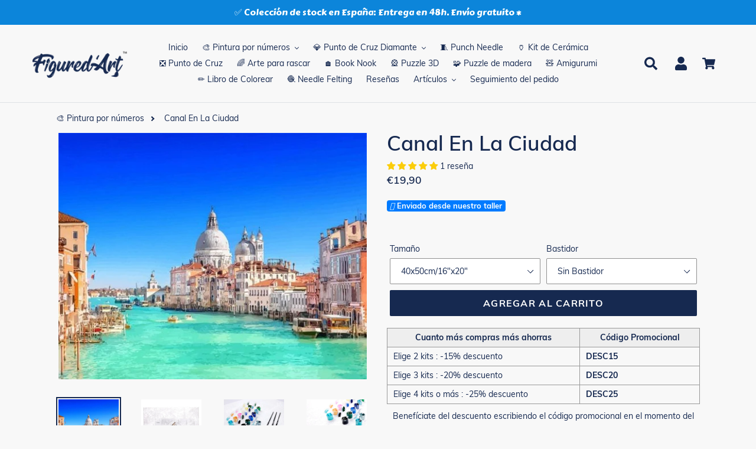

--- FILE ---
content_type: text/html; charset=utf-8
request_url: https://figuredart.es/products/canal-en-la-ciudad
body_size: 72464
content:

<!doctype html>
<html class="no-js" lang="es">
  <head>
     <script>(function(w,d,t,r,u){var f,n,i;w[u]=w[u]||[],f=function(){var o={ti:"25152181", enableAutoSpaTracking: true};o.q=w[u],w[u]=new UET(o),w[u].push("pageLoad")},n=d.createElement(t),n.src=r,n.async=1,n.onload=n.onreadystatechange=function(){var s=this.readyState;s&&s!=="loaded"&&s!=="complete"||(f(),n.onload=n.onreadystatechange=null)},i=d.getElementsByTagName(t)[0],i.parentNode.insertBefore(n,i)})(window,document,"script","//bat.bing.com/bat.js","uetq");</script>
    <script>window['otkConsent']={"ad_user_data":true,"ad_personalization":true,"ad_storage":true,"analytics_storage":true,"functionality_storage":false,"personalization_storage":false,"security_storage":false,"url_passthrough":true,"ads_data_redaction":true};function otValidateDefault(t){const a=t[0]??!1,e=t[1]??!1;if(a&&"consent"==a&&e&&"default"==e){const a=t[2]??{};if(Object.values(a).length){const t=Object.values(a).some((t=>"granted"==t));return!t}return!0}return!0}window.dataLayer=[],window.dataLayer.push=function(...t){t.forEach((t=>{otValidateDefault(t)?Array.prototype.push.call(this,t):console.log('g df',t)}))};function _gtag(){dataLayer.push(arguments)}window.OMG_CONSENT_EXTENSION_ENABLED=!1;const otConsentObserver=new MutationObserver((function(e){for(const t of e)if("childList"===t.type){const e=Array.from(t.addedNodes).filter((e=>"SCRIPT"===e.tagName&&1===e.nodeType));for(const t of e){const e=t.getAttribute("src");if(e&&e.includes("consentik-ex-"))return window.OMG_CONSENT_EXTENSION_ENABLED=!0,void otConsentObserver.disconnect()}}}));otConsentObserver.observe(document.documentElement,{childList:!0,subtree:!0}),window.dataLayer=window.dataLayer||[],function(e,t){e.otCookiesGCM={},e.otCookiesGCM={url_passthrough:!1,ads_data_redaction:!1,config:{ad_user_data:"denied",ad_personalization:"denied",ad_storage:"denied",analytics_storage:"denied",functionality_storage:"denied",personalization_storage:"denied",security_storage:"denied",wait_for_update:500, }},_gtag("consent","default",e.otCookiesGCM.config),addEventListener("DOMContentLoaded",(function(){const o=e.otkConsent;let n=function(e,t){const o=e+"=",n=decodeURIComponent(t.cookie),a=n.split(";");for(let e=0;e<a.length;e++){let t=a[e];for(;" "===t.charAt(0);)t=t.substring(1);if(0===t.indexOf(o))return t.substring(o.length,t.length)}return""}("cookiesNotification",t),a=!0;if(n&&e.OMG_CONSENT_EXTENSION_ENABLED){n=JSON.parse(n);const t=n[0].categoriesSelected;a=!t.includes("marketing"),e.otCookiesGCM.config={ad_user_data:o.ad_user_data&&t.includes("marketing")?"granted":"denied",ad_personalization:o.ad_personalization&&t.includes("marketing")?"granted":"denied",ad_storage:o.ad_storage&&t.includes("marketing")?"granted":"denied",analytics_storage:o.analytics_storage&&t.includes("analytics")?"granted":"denied",functionality_storage:o.functionality_storage&&t.includes("necessary")?"granted":"denied",personalization_storage:o.personalization_storage&&t.includes("preferences")?"granted":"denied",security_storage:o.security_storage&&t.includes("necessary")?"granted":"denied"},_gtag("consent","update",e.otCookiesGCM.config),_gtag({event:"OMG-cookie-GCM-update",data:e.otCookiesGCM.config})}e.otCookiesGCM.ads_data_redaction=e.otkConsent.ads_data_redaction&&a,e.otCookiesGCM.url_passthrough=e.otkConsent.url_passthrough,e.otCookiesGCM.ads_data_redaction&&_gtag("set","ads_data_redaction",e.otCookiesGCM.ads_data_redaction),e.otCookiesGCM.url_passthrough&&_gtag("set","url_passthrough",e.otCookiesGCM.url_passthrough)}))}(window,document);
</script>
    


    <meta name="facebook-domain-verification" content="uepzurycit6xebcva9t44omhw896ti" />
    <meta charset="utf-8">
    <meta http-equiv="X-UA-Compatible" content="IE=edge,chrome=1">
    <meta name="viewport" content="width=device-width,initial-scale=1">
    <meta name="theme-color" content="#0f5484">
    
    
    <link rel="canonical" href="https://figuredart.es/products/canal-en-la-ciudad">
    
    <style>
      /* change selected button background color VO Products Option Swatch app */
      #bcpo .bcpo-front-button-option:checked + .bcpo-front-button-label {
      background: #162950 !important;
      color: white !important;
      }
    </style><link rel="shortcut icon" href="//figuredart.es/cdn/shop/files/fav_32x32.png?v=1613755230" type="image/png"><title>Pintura por números - Canal En La Ciudad
&ndash; Figured&#39;Art</title><meta name="description" content="Desarrolla tu creatividad y pinta como un artista con este kit de pintura por números para adultos: Canal En La Ciudad. ¡Con este fácil método puedes llegar a pintar una preciosa obra de arte!">
    
    <script type="text/javascript" src="https://cdnjs.cloudflare.com/ajax/libs/lodash.js/4.17.21/lodash.min.js" defer="defer"></script>
   	
    <script src="https://code.jquery.com/jquery-2.2.4.min.js" crossorigin="anonymous" defer="defer"></script>
    
    <link rel="stylesheet" href="https://cdnjs.cloudflare.com/ajax/libs/font-awesome/4.7.0/css/font-awesome.min.css">


    
      <script src="//figuredart.es/cdn/shop/t/48/assets/bootstrap.min.js?v=35271929837704850651706095330" defer="defer"></script>
      <link rel="preload" as="style" href="//figuredart.es/cdn/shop/t/48/assets/bootstrap.min.css?v=90869400946681534311706095330" onload="this.onload=null;this.rel='stylesheet'">
      <noscript><link rel="stylesheet" href="//figuredart.es/cdn/shop/t/48/assets/bootstrap.min.css?v=90869400946681534311706095330"></noscript><link href="//figuredart.es/cdn/shop/t/48/assets/theme.css?v=151029903033975213521706095330" rel="stylesheet" type="text/css" media="all" />
    <script>
      var theme = {
        strings: {
          addToCart: "Agregar al carrito",
          soldOut: "Agotado",
          unavailable: "No disponible",
          regularPrice: "Precio habitual",
          sale: "Oferta",
          showMore: "Ver más",
          showLess: "Mostrar menos",
          addressError: "No se puede encontrar esa dirección",
          addressNoResults: "No results for that address",
          addressQueryLimit: "Se ha excedido el límite de uso de la API de Google . Considere la posibilidad de actualizar a un \u003ca href=\"https:\/\/developers.google.com\/maps\/premium\/usage-limits\"\u003ePlan Premium\u003c\/a\u003e.",
          authError: "Hubo un problema de autenticación con su cuenta de Google Maps.",
          newWindow: "Abre en una nueva ventana.",
          external: "Abre sitio externo.",
          newWindowExternal: "Abre sitio externo externo en una nueva ventana."
        },
        moneyFormat: "€{{amount_with_comma_separator}}"
      }

        document.documentElement.className = document.documentElement.className.replace('no-js', 'js');
    </script><script src="//figuredart.es/cdn/shop/t/48/assets/lazysizes.js?v=68441465964607740661706095330" async="async"></script>
    <script src="//figuredart.es/cdn/shop/t/48/assets/vendor.js?v=176935521799461138551706095330" defer="defer"></script>
    <script src="//figuredart.es/cdn/shop/t/48/assets/theme.js?v=64470822087185667511739334540" defer="defer"></script>

	
	
    
      <script>window.performance && window.performance.mark && window.performance.mark('shopify.content_for_header.start');</script><meta name="google-site-verification" content="qm08A0Og61k9BX4wXiR4QJ6hSKytGBVEPWQhHRKLfKo">
<meta id="shopify-digital-wallet" name="shopify-digital-wallet" content="/26502725680/digital_wallets/dialog">
<meta name="shopify-checkout-api-token" content="a01ee63fcfc8298b74fbf34dc9201ed5">
<meta id="in-context-paypal-metadata" data-shop-id="26502725680" data-venmo-supported="false" data-environment="production" data-locale="es_ES" data-paypal-v4="true" data-currency="EUR">
<link rel="alternate" hreflang="x-default" href="https://figuredart.es/products/canal-en-la-ciudad">
<link rel="alternate" hreflang="es-ES" href="https://figuredart.es/products/canal-en-la-ciudad">
<link rel="alternate" hreflang="es-MX" href="https://figuredart.mx/products/canal-en-la-ciudad">
<link rel="alternate" type="application/json+oembed" href="https://figuredart.es/products/canal-en-la-ciudad.oembed">
<script async="async" src="/checkouts/internal/preloads.js?locale=es-ES"></script>
<script id="shopify-features" type="application/json">{"accessToken":"a01ee63fcfc8298b74fbf34dc9201ed5","betas":["rich-media-storefront-analytics"],"domain":"figuredart.es","predictiveSearch":true,"shopId":26502725680,"locale":"es"}</script>
<script>var Shopify = Shopify || {};
Shopify.shop = "es-figuredart.myshopify.com";
Shopify.locale = "es";
Shopify.currency = {"active":"EUR","rate":"1.0"};
Shopify.country = "ES";
Shopify.theme = {"name":"CNY label change Live-Cop-Jan-24-2024","id":158042423634,"schema_name":"Debut","schema_version":"11.0.1","theme_store_id":null,"role":"main"};
Shopify.theme.handle = "null";
Shopify.theme.style = {"id":null,"handle":null};
Shopify.cdnHost = "figuredart.es/cdn";
Shopify.routes = Shopify.routes || {};
Shopify.routes.root = "/";</script>
<script type="module">!function(o){(o.Shopify=o.Shopify||{}).modules=!0}(window);</script>
<script>!function(o){function n(){var o=[];function n(){o.push(Array.prototype.slice.apply(arguments))}return n.q=o,n}var t=o.Shopify=o.Shopify||{};t.loadFeatures=n(),t.autoloadFeatures=n()}(window);</script>
<script id="shop-js-analytics" type="application/json">{"pageType":"product"}</script>
<script defer="defer" async type="module" src="//figuredart.es/cdn/shopifycloud/shop-js/modules/v2/client.init-shop-cart-sync_BauuRneq.es.esm.js"></script>
<script defer="defer" async type="module" src="//figuredart.es/cdn/shopifycloud/shop-js/modules/v2/chunk.common_JQpvZAPo.esm.js"></script>
<script defer="defer" async type="module" src="//figuredart.es/cdn/shopifycloud/shop-js/modules/v2/chunk.modal_Cc_JA9bg.esm.js"></script>
<script type="module">
  await import("//figuredart.es/cdn/shopifycloud/shop-js/modules/v2/client.init-shop-cart-sync_BauuRneq.es.esm.js");
await import("//figuredart.es/cdn/shopifycloud/shop-js/modules/v2/chunk.common_JQpvZAPo.esm.js");
await import("//figuredart.es/cdn/shopifycloud/shop-js/modules/v2/chunk.modal_Cc_JA9bg.esm.js");

  window.Shopify.SignInWithShop?.initShopCartSync?.({"fedCMEnabled":true,"windoidEnabled":true});

</script>
<script>(function() {
  var isLoaded = false;
  function asyncLoad() {
    if (isLoaded) return;
    isLoaded = true;
    var urls = ["https:\/\/cdn.autoketing.org\/sdk-cdn\/sales-pop\/dist\/sales-pop-embed.js?t=1664020628636414936\u0026shop=es-figuredart.myshopify.com","https:\/\/cdn.nfcube.com\/instafeed-d0478fe1b35fae14878f980159b1af1a.js?shop=es-figuredart.myshopify.com","https:\/\/cartconvert-scripts.esc-apps-cdn.com\/client.js?disableCart=0\u0026disableProduct=0\u0026disablePopup=0\u0026disablePopupCart=0\u0026shop=es-figuredart.myshopify.com","https:\/\/cdn.hextom.com\/js\/eventpromotionbar.js?shop=es-figuredart.myshopify.com","https:\/\/bigblueprod-fast-tags.web.app\/shopify\/main.js?shop=es-figuredart.myshopify.com#eyJhbGciOiJFUzI1NiIsImtpZCI6InExZHNwamdqdGUiLCJ0eXAiOiJKV1QifQ.eyJleHAiOjE3Njk4MDQwODMsImlzcyI6Imh0dHBzOi8vY2hlY2tvdXQtYXBpLmJp","https:\/\/bigblueprod-fast-tags.web.app\/shopify\/2.js?shop=es-figuredart.myshopify.com#Z2JsdWUuY28vIiwic3ViIjoic19maWd1MDAwMSJ9.fkhOjGKqxYzXpZx7ddLpeyhbNbmchTA3dQoAYQ4apDkVI3-BJ0-Z_0MwUnF5LS5o13fBxalZTBzkuvTlRezEcQ"];
    for (var i = 0; i < urls.length; i++) {
      var s = document.createElement('script');
      s.type = 'text/javascript';
      s.async = true;
      s.src = urls[i];
      var x = document.getElementsByTagName('script')[0];
      x.parentNode.insertBefore(s, x);
    }
  };
  if(window.attachEvent) {
    window.attachEvent('onload', asyncLoad);
  } else {
    window.addEventListener('load', asyncLoad, false);
  }
})();</script>
<script id="__st">var __st={"a":26502725680,"offset":3600,"reqid":"a6847c4c-9bca-45c2-9d89-d2b1cc3d16cd-1769578379","pageurl":"figuredart.es\/products\/canal-en-la-ciudad","u":"5dc66006a839","p":"product","rtyp":"product","rid":3873805140016};</script>
<script>window.ShopifyPaypalV4VisibilityTracking = true;</script>
<script id="captcha-bootstrap">!function(){'use strict';const t='contact',e='account',n='new_comment',o=[[t,t],['blogs',n],['comments',n],[t,'customer']],c=[[e,'customer_login'],[e,'guest_login'],[e,'recover_customer_password'],[e,'create_customer']],r=t=>t.map((([t,e])=>`form[action*='/${t}']:not([data-nocaptcha='true']) input[name='form_type'][value='${e}']`)).join(','),a=t=>()=>t?[...document.querySelectorAll(t)].map((t=>t.form)):[];function s(){const t=[...o],e=r(t);return a(e)}const i='password',u='form_key',d=['recaptcha-v3-token','g-recaptcha-response','h-captcha-response',i],f=()=>{try{return window.sessionStorage}catch{return}},m='__shopify_v',_=t=>t.elements[u];function p(t,e,n=!1){try{const o=window.sessionStorage,c=JSON.parse(o.getItem(e)),{data:r}=function(t){const{data:e,action:n}=t;return t[m]||n?{data:e,action:n}:{data:t,action:n}}(c);for(const[e,n]of Object.entries(r))t.elements[e]&&(t.elements[e].value=n);n&&o.removeItem(e)}catch(o){console.error('form repopulation failed',{error:o})}}const l='form_type',E='cptcha';function T(t){t.dataset[E]=!0}const w=window,h=w.document,L='Shopify',v='ce_forms',y='captcha';let A=!1;((t,e)=>{const n=(g='f06e6c50-85a8-45c8-87d0-21a2b65856fe',I='https://cdn.shopify.com/shopifycloud/storefront-forms-hcaptcha/ce_storefront_forms_captcha_hcaptcha.v1.5.2.iife.js',D={infoText:'Protegido por hCaptcha',privacyText:'Privacidad',termsText:'Términos'},(t,e,n)=>{const o=w[L][v],c=o.bindForm;if(c)return c(t,g,e,D).then(n);var r;o.q.push([[t,g,e,D],n]),r=I,A||(h.body.append(Object.assign(h.createElement('script'),{id:'captcha-provider',async:!0,src:r})),A=!0)});var g,I,D;w[L]=w[L]||{},w[L][v]=w[L][v]||{},w[L][v].q=[],w[L][y]=w[L][y]||{},w[L][y].protect=function(t,e){n(t,void 0,e),T(t)},Object.freeze(w[L][y]),function(t,e,n,w,h,L){const[v,y,A,g]=function(t,e,n){const i=e?o:[],u=t?c:[],d=[...i,...u],f=r(d),m=r(i),_=r(d.filter((([t,e])=>n.includes(e))));return[a(f),a(m),a(_),s()]}(w,h,L),I=t=>{const e=t.target;return e instanceof HTMLFormElement?e:e&&e.form},D=t=>v().includes(t);t.addEventListener('submit',(t=>{const e=I(t);if(!e)return;const n=D(e)&&!e.dataset.hcaptchaBound&&!e.dataset.recaptchaBound,o=_(e),c=g().includes(e)&&(!o||!o.value);(n||c)&&t.preventDefault(),c&&!n&&(function(t){try{if(!f())return;!function(t){const e=f();if(!e)return;const n=_(t);if(!n)return;const o=n.value;o&&e.removeItem(o)}(t);const e=Array.from(Array(32),(()=>Math.random().toString(36)[2])).join('');!function(t,e){_(t)||t.append(Object.assign(document.createElement('input'),{type:'hidden',name:u})),t.elements[u].value=e}(t,e),function(t,e){const n=f();if(!n)return;const o=[...t.querySelectorAll(`input[type='${i}']`)].map((({name:t})=>t)),c=[...d,...o],r={};for(const[a,s]of new FormData(t).entries())c.includes(a)||(r[a]=s);n.setItem(e,JSON.stringify({[m]:1,action:t.action,data:r}))}(t,e)}catch(e){console.error('failed to persist form',e)}}(e),e.submit())}));const S=(t,e)=>{t&&!t.dataset[E]&&(n(t,e.some((e=>e===t))),T(t))};for(const o of['focusin','change'])t.addEventListener(o,(t=>{const e=I(t);D(e)&&S(e,y())}));const B=e.get('form_key'),M=e.get(l),P=B&&M;t.addEventListener('DOMContentLoaded',(()=>{const t=y();if(P)for(const e of t)e.elements[l].value===M&&p(e,B);[...new Set([...A(),...v().filter((t=>'true'===t.dataset.shopifyCaptcha))])].forEach((e=>S(e,t)))}))}(h,new URLSearchParams(w.location.search),n,t,e,['guest_login'])})(!0,!0)}();</script>
<script integrity="sha256-4kQ18oKyAcykRKYeNunJcIwy7WH5gtpwJnB7kiuLZ1E=" data-source-attribution="shopify.loadfeatures" defer="defer" src="//figuredart.es/cdn/shopifycloud/storefront/assets/storefront/load_feature-a0a9edcb.js" crossorigin="anonymous"></script>
<script data-source-attribution="shopify.dynamic_checkout.dynamic.init">var Shopify=Shopify||{};Shopify.PaymentButton=Shopify.PaymentButton||{isStorefrontPortableWallets:!0,init:function(){window.Shopify.PaymentButton.init=function(){};var t=document.createElement("script");t.src="https://figuredart.es/cdn/shopifycloud/portable-wallets/latest/portable-wallets.es.js",t.type="module",document.head.appendChild(t)}};
</script>
<script data-source-attribution="shopify.dynamic_checkout.buyer_consent">
  function portableWalletsHideBuyerConsent(e){var t=document.getElementById("shopify-buyer-consent"),n=document.getElementById("shopify-subscription-policy-button");t&&n&&(t.classList.add("hidden"),t.setAttribute("aria-hidden","true"),n.removeEventListener("click",e))}function portableWalletsShowBuyerConsent(e){var t=document.getElementById("shopify-buyer-consent"),n=document.getElementById("shopify-subscription-policy-button");t&&n&&(t.classList.remove("hidden"),t.removeAttribute("aria-hidden"),n.addEventListener("click",e))}window.Shopify?.PaymentButton&&(window.Shopify.PaymentButton.hideBuyerConsent=portableWalletsHideBuyerConsent,window.Shopify.PaymentButton.showBuyerConsent=portableWalletsShowBuyerConsent);
</script>
<script data-source-attribution="shopify.dynamic_checkout.cart.bootstrap">document.addEventListener("DOMContentLoaded",(function(){function t(){return document.querySelector("shopify-accelerated-checkout-cart, shopify-accelerated-checkout")}if(t())Shopify.PaymentButton.init();else{new MutationObserver((function(e,n){t()&&(Shopify.PaymentButton.init(),n.disconnect())})).observe(document.body,{childList:!0,subtree:!0})}}));
</script>
<link id="shopify-accelerated-checkout-styles" rel="stylesheet" media="screen" href="https://figuredart.es/cdn/shopifycloud/portable-wallets/latest/accelerated-checkout-backwards-compat.css" crossorigin="anonymous">
<style id="shopify-accelerated-checkout-cart">
        #shopify-buyer-consent {
  margin-top: 1em;
  display: inline-block;
  width: 100%;
}

#shopify-buyer-consent.hidden {
  display: none;
}

#shopify-subscription-policy-button {
  background: none;
  border: none;
  padding: 0;
  text-decoration: underline;
  font-size: inherit;
  cursor: pointer;
}

#shopify-subscription-policy-button::before {
  box-shadow: none;
}

      </style>

<script>window.performance && window.performance.mark && window.performance.mark('shopify.content_for_header.end');</script>
    
	

    <meta name="google-site-verification" content="qDYjW9l4KSlEU3G5T0hE4QqBBsJ8qtXSXx1sozmtCHo" />
<meta name="google-site-verification" content="qm08A0Og61k9BX4wXiR4QJ6hSKytGBVEPWQhHRKLfKo" />
  <script src="//cdn.shopify.com/s/files/1/0603/7530/2276/t/1/assets/globo_checkout.js" type="text/javascript"></script>

<!-- verify Bing -->
<script>(function(w,d,t,r,u){var f,n,i;w[u]=w[u]||[],f=function(){var o={ti:"25152181"};o.q=w[u],w[u]=new UET(o),w[u].push("pageLoad")},n=d.createElement(t),n.src=r,n.async=1,n.onload=n.onreadystatechange=function(){var s=this.readyState;s&&s!=="loaded"&&s!=="complete"||(f(),n.onload=n.onreadystatechange=null)},i=d.getElementsByTagName(t)[0],i.parentNode.insertBefore(n,i)})(window,document,"script","//bat.bing.com/bat.js","uetq");</script>

<!-- Google Fonts -->
<link rel="stylesheet" type="text/css" href="//fonts.googleapis.com/css?family=Carter+One" />

<script type="text/javascript">
  
  gtag('event', 'page_view', {
    ecomm_prodid: 'shopify_FR_3873805140016_39427374448710',
    ecomm_pagetype: 'product',
    ecomm_totalvalue: 19.90
  });
  
</script>

<!-- Global site tag (gtag.js) - Google Analytics 4 -->
<script async src="https://www.googletagmanager.com/gtag/js?id=G-YNR6DVTFWR"></script>
<script>
  window.dataLayer = window.dataLayer || [];
  function gtag(){dataLayer.push(arguments);}
  gtag('js', new Date());

  gtag('config', 'G-YNR6DVTFWR');
</script>

<!-- BeginShopPopAddon -->
<script>  Shopify.shopPopSettings = {"proof_enabled":true,"proof_show_add_to_cart":true,"proof_mobile_enabled":true,"proof_mobile_position":"Bottom","proof_desktop_position":"Bottom Left","proof_show_on_product_page":true,"proof_hide_notification_after":30,"proof_display_time":8,"proof_interval_time":10,"proof_order_random":false,"proof_fetch_count":30,"proof_cycle":true,"proof_anonymize":true,"proof_anonymize_text":"Un Client","proof_hours_before_obscure":48,"proof_sequential":true,"proof_top":10,"proof_left":10,"proof_right":10,"proof_bottom":10,"proof_background_color":"#FFFFFF","proof_font_color":"#000000","proof_custom_css":null,"proof_border_radius":40,"proof_first_interval_time":1,"proof_locale":"fr"};</script><!-- EndShopPopAddon -->

<meta name="google-site-verification" content="PB2mLIxQDS2myjoSYVP9DFEK_YSGDFBU9D3Td1bigfA" />
<script src="//staticxx.s3.amazonaws.com/aio_stats_lib_v1.min.js?v=1.0"></script>

<!--  ShopInformation -->
<div id="care-cart-shop-information" style="display:none">
  {"domain":"es-figuredart.myshopify.com" }
</div>
<!--  ShopInformation -->

<!-- Abandoned Cart Information -->
<div id="care-cart-customer-information" style="display:none">
  {"id":"", "email":"","default_address":null,"first_name":"","last_name":"","name":"" }
</div>
<!-- Abandoned Cart Information -->
    
    
    

    <!-- Font Awesome -->
    <script src="https://kit.fontawesome.com/5273465c31.js" crossorigin="anonymous" defer="defer"></script>
    
    <!-- Google Fonts -->
	<link rel="stylesheet" type="text/css" href="//fonts.googleapis.com/css?family=Carter+One" />
 
    <!--begin-bc-sf-filter-css-->
      
    <!--end-bc-sf-filter-css-->
      
      <!-- begin Figured'Art features + fixes -->
      <!-- We must put figured-art snippet in the head, because some CSS must apply before DOM init -->
      



<script>
  var faConfig = {
    permanent_domain: 'es-figuredart.myshopify.com',
    country_code: 'es', // infer the country code by domain name
    locale: 'es',  // page related locale, USA/UK have the same locale code (en)
    user_country_code: 'es', // user country
    enable_autocomplete_custom_name_dropdown: true,
    enable_collapsible_description: true,
    collapsible_descClassName: '.boost-pfs-filter-collection-description.rte',
    enable_width_optimized_site_nav: true,
    sku_list_url: '//figuredart.es/cdn/shop/t/48/assets/figured-art.sku-list.es.js?v=122312584620425520971761028318',
    template_suffix: '',
    page_type: 'product'
  };

  console.debug("Figured'Art Config:", faConfig);
</script>

<script src="//figuredart.es/cdn/shop/t/48/assets/figured-art.js?v=80078039385819308591706095388" defer></script>









  
      <link href="//figuredart.es/cdn/shop/t/48/assets/figured-art.site-nav.css?v=95471668231127540031706095330" rel="stylesheet" type="text/css" media="all" />
  


<link href="//figuredart.es/cdn/shop/t/48/assets/figured-art.css?v=96256626465664991861706095388" rel="stylesheet" type="text/css" media="all" />

      <!-- end Figured'Art features + fixes -->


 <!--begin-boost-pfs-filter-css-->
   <link rel="preload stylesheet" href="//figuredart.es/cdn/shop/t/48/assets/boost-pfs-instant-search.css?v=146474835330714392691706095330" as="style"><link href="//figuredart.es/cdn/shop/t/48/assets/boost-pfs-custom.css?v=169983785613459807721706095330" rel="stylesheet" type="text/css" media="all" />
<style data-id="boost-pfs-style">
    .boost-pfs-filter-option-title-text {color: rgba(228,77,77,1);font-size: 20px;font-weight: 800;text-transform: capitalize;}

   .boost-pfs-filter-tree-v .boost-pfs-filter-option-title-text:before {border-top-color: rgba(228,77,77,1);}
    .boost-pfs-filter-tree-v .boost-pfs-filter-option.boost-pfs-filter-option-collapsed .boost-pfs-filter-option-title-text:before {border-bottom-color: rgba(228,77,77,1);}
    .boost-pfs-filter-tree-h .boost-pfs-filter-option-title-heading:before {border-right-color: rgba(228,77,77,1);
        border-bottom-color: rgba(228,77,77,1);}

    .boost-pfs-filter-refine-by .boost-pfs-filter-option-title h3 {}

    .boost-pfs-filter-option-content .boost-pfs-filter-option-item-list .boost-pfs-filter-option-item button,
    .boost-pfs-filter-option-content .boost-pfs-filter-option-item-list .boost-pfs-filter-option-item .boost-pfs-filter-button,
    .boost-pfs-filter-option-range-amount input,
    .boost-pfs-filter-tree-v .boost-pfs-filter-refine-by .boost-pfs-filter-refine-by-items .refine-by-item,
    .boost-pfs-filter-refine-by-wrapper-v .boost-pfs-filter-refine-by .boost-pfs-filter-refine-by-items .refine-by-item,
    .boost-pfs-filter-refine-by .boost-pfs-filter-option-title,
    .boost-pfs-filter-refine-by .boost-pfs-filter-refine-by-items .refine-by-item>a,
    .boost-pfs-filter-refine-by>span,
    .boost-pfs-filter-clear,
    .boost-pfs-filter-clear-all{}
    .boost-pfs-filter-tree-h .boost-pfs-filter-pc .boost-pfs-filter-refine-by-items .refine-by-item .boost-pfs-filter-clear .refine-by-type,
    .boost-pfs-filter-refine-by-wrapper-h .boost-pfs-filter-pc .boost-pfs-filter-refine-by-items .refine-by-item .boost-pfs-filter-clear .refine-by-type {}

    .boost-pfs-filter-option-multi-level-collections .boost-pfs-filter-option-multi-level-list .boost-pfs-filter-option-item .boost-pfs-filter-button-arrow .boost-pfs-arrow:before,
    .boost-pfs-filter-option-multi-level-tag .boost-pfs-filter-option-multi-level-list .boost-pfs-filter-option-item .boost-pfs-filter-button-arrow .boost-pfs-arrow:before {}

    .boost-pfs-filter-refine-by-wrapper-v .boost-pfs-filter-refine-by .boost-pfs-filter-refine-by-items .refine-by-item .boost-pfs-filter-clear:after,
    .boost-pfs-filter-refine-by-wrapper-v .boost-pfs-filter-refine-by .boost-pfs-filter-refine-by-items .refine-by-item .boost-pfs-filter-clear:before,
    .boost-pfs-filter-tree-v .boost-pfs-filter-refine-by .boost-pfs-filter-refine-by-items .refine-by-item .boost-pfs-filter-clear:after,
    .boost-pfs-filter-tree-v .boost-pfs-filter-refine-by .boost-pfs-filter-refine-by-items .refine-by-item .boost-pfs-filter-clear:before,
    .boost-pfs-filter-refine-by-wrapper-h .boost-pfs-filter-pc .boost-pfs-filter-refine-by-items .refine-by-item .boost-pfs-filter-clear:after,
    .boost-pfs-filter-refine-by-wrapper-h .boost-pfs-filter-pc .boost-pfs-filter-refine-by-items .refine-by-item .boost-pfs-filter-clear:before,
    .boost-pfs-filter-tree-h .boost-pfs-filter-pc .boost-pfs-filter-refine-by-items .refine-by-item .boost-pfs-filter-clear:after,
    .boost-pfs-filter-tree-h .boost-pfs-filter-pc .boost-pfs-filter-refine-by-items .refine-by-item .boost-pfs-filter-clear:before {}
    .boost-pfs-filter-option-range-slider .noUi-value-horizontal {}

    .boost-pfs-filter-tree-mobile-button button,
    .boost-pfs-filter-top-sorting-mobile button {}
    .boost-pfs-filter-top-sorting-mobile button>span:after {}
  </style>

 <!--end-boost-pfs-filter-css-->

 
<!-- BEGIN app block: shopify://apps/vo-product-options/blocks/embed-block/430cbd7b-bd20-4c16-ba41-db6f4c645164 --><script>var bcpo_product={"id":3873805140016,"title":"Canal En La Ciudad","handle":"canal-en-la-ciudad","description":"\u003cp\u003eModelo: \u003cstrong\u003eCanal En La Ciudad\u003c\/strong\u003e\u003cbr\u003eMétodo de realización: \u003cstrong\u003ePintura por números\u003c\/strong\u003e\u003cbr\u003eNivel de dificultad: \u003cstrong\u003eAvanzado\u003c\/strong\u003e\n\u003cbr\u003eTamaño: \u003cstrong\u003e40x50cm \/ 50x65cm \/ 60x75cm \/ 70x90cm \/ 80x100cm \/ 90x120cm\u003c\/strong\u003e\n\u003cbr\u003eSoporte: Lienzo de lino numerado\u003cbr\u003eTipo de pintura: Acrílico\u003cbr\u003eEmbalaje: Paquete envuelto\n\u003c\/p\u003e\u003cp\u003eEste kit de pintura por números contiene todo lo necesario para realizar tu obra de arte:\u003c\/p\u003e\n\u003cp\u003e\u003ci class=\"fa fa-check-circle fa-lg\" style=\"color: #2386c3;\"\u003e\u003c\/i\u003e 1 lienzo de lino numerado\u003c\/p\u003e\n\u003cp\u003e\u003ci class=\"fa fa-check-circle fa-lg\" style=\"color: #2386c3;\"\u003e\u003c\/i\u003e 3 pinceles de diferentes tamaños Nylon\u003c\/p\u003e\n\u003cp\u003e\u003ci class=\"fa fa-check-circle fa-lg\" style=\"color: #2386c3;\"\u003e\u003c\/i\u003e Botes de pinturas acrílicas numeradas\u003c\/p\u003e\n\u003cp\u003e\u003ci class=\"fa fa-check-circle fa-lg\" style=\"color: #2386c3;\"\u003e\u003c\/i\u003e Una fotografía en miniatura del resultado de la pintura para usar de guía durante el proceso\u003c\/p\u003e\n\u003cp\u003e\u003ci class=\"fa fa-check-circle fa-lg\" style=\"color: #2386c3;\"\u003e\u003c\/i\u003e 2 tornillos + 2 ganchos para montaje en pared\u003cbr\u003e\u003cbr\u003e\u003c\/p\u003e\n\u003cp\u003eAtención: También puedes \u003cstrong\u003e\u003ca href=\"https:\/\/es.figuredart.com\/products\/lote-de-potes-de-pintura-adicionales\" title=\"Lote de potes de pintura adicional\" target=\"_blank\"\u003ecomprar pinturas adicionales\u003c\/a\u003e\u003c\/strong\u003e para tu diseño.\u003c\/p\u003e\n\u003cp\u003eDescubre el artículo de nuestro Blog \u003cstrong\u003e\"\u003ca href=\"https:\/\/es.figuredart.com\/pages\/como-pintar-por-numeros\" title=\"Cómo pintar por números\" target=\"_blank\"\u003eCómo pintar por números\u003c\/a\u003e\"\u003c\/strong\u003e y aprende como pintar como un artista.\u003c\/p\u003e","published_at":"2020-08-17T16:25:37+02:00","created_at":"2019-08-25T15:32:34+02:00","vendor":"FiguredArt","type":"Pintar por números","tags":["Avanzado","Ciudades","full price"],"price":1990,"price_min":1990,"price_max":7990,"available":true,"price_varies":true,"compare_at_price":null,"compare_at_price_min":0,"compare_at_price_max":0,"compare_at_price_varies":false,"variants":[{"id":39427374448710,"title":"40x50cm\/16\"x20\" \/ Sin Bastidor","option1":"40x50cm\/16\"x20\"","option2":"Sin Bastidor","option3":null,"sku":"99695","requires_shipping":true,"taxable":false,"featured_image":null,"available":true,"name":"Canal En La Ciudad - 40x50cm\/16\"x20\" \/ Sin Bastidor","public_title":"40x50cm\/16\"x20\" \/ Sin Bastidor","options":["40x50cm\/16\"x20\"","Sin Bastidor"],"price":1990,"weight":0,"compare_at_price":null,"inventory_management":"shopify","barcode":null,"requires_selling_plan":false,"selling_plan_allocations":[],"quantity_rule":{"min":1,"max":null,"increment":1}},{"id":39427374481478,"title":"40x50cm\/16\"x20\" \/ Monta tu propio Bastidor","option1":"40x50cm\/16\"x20\"","option2":"Monta tu propio Bastidor","option3":null,"sku":"99695-DIY","requires_shipping":true,"taxable":false,"featured_image":null,"available":true,"name":"Canal En La Ciudad - 40x50cm\/16\"x20\" \/ Monta tu propio Bastidor","public_title":"40x50cm\/16\"x20\" \/ Monta tu propio Bastidor","options":["40x50cm\/16\"x20\"","Monta tu propio Bastidor"],"price":2990,"weight":0,"compare_at_price":null,"inventory_management":"shopify","barcode":null,"requires_selling_plan":false,"selling_plan_allocations":[],"quantity_rule":{"min":1,"max":null,"increment":1}},{"id":39427374514246,"title":"40x50cm\/16\"x20\" \/ Con Bastidor montado","option1":"40x50cm\/16\"x20\"","option2":"Con Bastidor montado","option3":null,"sku":"99695-Y","requires_shipping":true,"taxable":false,"featured_image":null,"available":true,"name":"Canal En La Ciudad - 40x50cm\/16\"x20\" \/ Con Bastidor montado","public_title":"40x50cm\/16\"x20\" \/ Con Bastidor montado","options":["40x50cm\/16\"x20\"","Con Bastidor montado"],"price":3990,"weight":0,"compare_at_price":null,"inventory_management":"shopify","barcode":null,"requires_selling_plan":false,"selling_plan_allocations":[],"quantity_rule":{"min":1,"max":null,"increment":1}},{"id":39427374547014,"title":"50x65cm\/20\"x26\" \/ Sin Bastidor","option1":"50x65cm\/20\"x26\"","option2":"Sin Bastidor","option3":null,"sku":"99695-5065","requires_shipping":true,"taxable":false,"featured_image":null,"available":true,"name":"Canal En La Ciudad - 50x65cm\/20\"x26\" \/ Sin Bastidor","public_title":"50x65cm\/20\"x26\" \/ Sin Bastidor","options":["50x65cm\/20\"x26\"","Sin Bastidor"],"price":2790,"weight":0,"compare_at_price":null,"inventory_management":"shopify","barcode":null,"requires_selling_plan":false,"selling_plan_allocations":[],"quantity_rule":{"min":1,"max":null,"increment":1}},{"id":39427374579782,"title":"50x65cm\/20\"x26\" \/ Monta tu propio Bastidor","option1":"50x65cm\/20\"x26\"","option2":"Monta tu propio Bastidor","option3":null,"sku":"99695-5065-DIY","requires_shipping":true,"taxable":false,"featured_image":null,"available":true,"name":"Canal En La Ciudad - 50x65cm\/20\"x26\" \/ Monta tu propio Bastidor","public_title":"50x65cm\/20\"x26\" \/ Monta tu propio Bastidor","options":["50x65cm\/20\"x26\"","Monta tu propio Bastidor"],"price":4690,"weight":0,"compare_at_price":null,"inventory_management":"shopify","barcode":null,"requires_selling_plan":false,"selling_plan_allocations":[],"quantity_rule":{"min":1,"max":null,"increment":1}},{"id":47913727754578,"title":"50x65cm\/20\"x26\" \/ Con Bastidor montado","option1":"50x65cm\/20\"x26\"","option2":"Con Bastidor montado","option3":null,"sku":"99695-5065-Y","requires_shipping":true,"taxable":false,"featured_image":null,"available":true,"name":"Canal En La Ciudad - 50x65cm\/20\"x26\" \/ Con Bastidor montado","public_title":"50x65cm\/20\"x26\" \/ Con Bastidor montado","options":["50x65cm\/20\"x26\"","Con Bastidor montado"],"price":6290,"weight":0,"compare_at_price":null,"inventory_management":"shopify","barcode":null,"requires_selling_plan":false,"selling_plan_allocations":[],"quantity_rule":{"min":1,"max":null,"increment":1}},{"id":39427374612550,"title":"60x75cm\/24\"x30\" \/ Sin Bastidor","option1":"60x75cm\/24\"x30\"","option2":"Sin Bastidor","option3":null,"sku":"99695-6075","requires_shipping":true,"taxable":false,"featured_image":null,"available":true,"name":"Canal En La Ciudad - 60x75cm\/24\"x30\" \/ Sin Bastidor","public_title":"60x75cm\/24\"x30\" \/ Sin Bastidor","options":["60x75cm\/24\"x30\"","Sin Bastidor"],"price":2990,"weight":0,"compare_at_price":null,"inventory_management":"shopify","barcode":null,"requires_selling_plan":false,"selling_plan_allocations":[],"quantity_rule":{"min":1,"max":null,"increment":1}},{"id":39427374645318,"title":"60x75cm\/24\"x30\" \/ Monta tu propio Bastidor","option1":"60x75cm\/24\"x30\"","option2":"Monta tu propio Bastidor","option3":null,"sku":"99695-6075-DIY","requires_shipping":true,"taxable":false,"featured_image":null,"available":true,"name":"Canal En La Ciudad - 60x75cm\/24\"x30\" \/ Monta tu propio Bastidor","public_title":"60x75cm\/24\"x30\" \/ Monta tu propio Bastidor","options":["60x75cm\/24\"x30\"","Monta tu propio Bastidor"],"price":5990,"weight":0,"compare_at_price":null,"inventory_management":"shopify","barcode":null,"requires_selling_plan":false,"selling_plan_allocations":[],"quantity_rule":{"min":1,"max":null,"increment":1}},{"id":39427374678086,"title":"70x90cm\/28\"x36\" \/ Sin Bastidor","option1":"70x90cm\/28\"x36\"","option2":"Sin Bastidor","option3":null,"sku":"99695-7090","requires_shipping":true,"taxable":false,"featured_image":null,"available":true,"name":"Canal En La Ciudad - 70x90cm\/28\"x36\" \/ Sin Bastidor","public_title":"70x90cm\/28\"x36\" \/ Sin Bastidor","options":["70x90cm\/28\"x36\"","Sin Bastidor"],"price":4990,"weight":0,"compare_at_price":null,"inventory_management":"shopify","barcode":null,"requires_selling_plan":false,"selling_plan_allocations":[],"quantity_rule":{"min":1,"max":null,"increment":1}},{"id":39427374710854,"title":"80x100cm\/32\"x40\" \/ Sin Bastidor","option1":"80x100cm\/32\"x40\"","option2":"Sin Bastidor","option3":null,"sku":"99695-80100","requires_shipping":true,"taxable":false,"featured_image":null,"available":true,"name":"Canal En La Ciudad - 80x100cm\/32\"x40\" \/ Sin Bastidor","public_title":"80x100cm\/32\"x40\" \/ Sin Bastidor","options":["80x100cm\/32\"x40\"","Sin Bastidor"],"price":5990,"weight":0,"compare_at_price":null,"inventory_management":"shopify","barcode":null,"requires_selling_plan":false,"selling_plan_allocations":[],"quantity_rule":{"min":1,"max":null,"increment":1}},{"id":39427374743622,"title":"90x120cm\/36\"x47\" \/ Sin Bastidor","option1":"90x120cm\/36\"x47\"","option2":"Sin Bastidor","option3":null,"sku":"99695-90120","requires_shipping":true,"taxable":false,"featured_image":null,"available":true,"name":"Canal En La Ciudad - 90x120cm\/36\"x47\" \/ Sin Bastidor","public_title":"90x120cm\/36\"x47\" \/ Sin Bastidor","options":["90x120cm\/36\"x47\"","Sin Bastidor"],"price":7990,"weight":0,"compare_at_price":null,"inventory_management":"shopify","barcode":null,"requires_selling_plan":false,"selling_plan_allocations":[],"quantity_rule":{"min":1,"max":null,"increment":1}}],"images":["\/\/figuredart.es\/cdn\/shop\/products\/pintar-por-numeros-canal-en-la-ciudad_747.jpg?v=1628733148","\/\/figuredart.es\/cdn\/shop\/products\/S1_158-01_2_11a47825-f588-48a5-84e6-97a94b83e400.jpg?v=1655129714","\/\/figuredart.es\/cdn\/shop\/products\/S1_174_2_c257a20f-073a-4c84-bfc8-b5333dad3906.jpg?v=1655129714","\/\/figuredart.es\/cdn\/shop\/products\/S1_175_2_d42ed9ee-2fb8-42d7-93c0-49b59fbc99bd.jpg?v=1655129714","\/\/figuredart.es\/cdn\/shop\/products\/S1_159_2_d70148b8-1d71-4fad-a5cb-ec2d27965b8c.jpg?v=1655129714","\/\/figuredart.es\/cdn\/shop\/products\/IMG_1536_2_ff610d95-2a7a-4286-a280-6fefce463390.jpg?v=1655129714","\/\/figuredart.es\/cdn\/shop\/products\/IMG_1480_2_9f6e3552-4b7f-4d74-a3a5-1b6bacaea87a.jpg?v=1655129714","\/\/figuredart.es\/cdn\/shop\/products\/S1_201_2_93c4ccf4-dbff-4263-8dca-f5535e3b8104.jpg?v=1655129714","\/\/figuredart.es\/cdn\/shop\/products\/S1_206_2_f7507ec4-a7b0-4e58-a883-e1bd11df6204.jpg?v=1655129714","\/\/figuredart.es\/cdn\/shop\/products\/IMG_1434_2_281cae43-7851-496d-80e9-c74a53e2ba97.jpg?v=1655129714","\/\/figuredart.es\/cdn\/shop\/products\/IMG_1438_2_0a532b75-d626-4740-8d9f-54c4dd7a3360.jpg?v=1655129714","\/\/figuredart.es\/cdn\/shop\/products\/Product-page-recap-chassis_New-brush_1000x1000_ES_14b9f65d-ac61-436c-93ce-db9e96d261d3.jpg?v=1655129714"],"featured_image":"\/\/figuredart.es\/cdn\/shop\/products\/pintar-por-numeros-canal-en-la-ciudad_747.jpg?v=1628733148","options":["Tamaño","Bastidor"],"media":[{"alt":"Pintar Por Números - Canal En La Ciudad - Figuredart - Ciudades","id":2484998406192,"position":1,"preview_image":{"aspect_ratio":1.252,"height":511,"width":640,"src":"\/\/figuredart.es\/cdn\/shop\/products\/pintar-por-numeros-canal-en-la-ciudad_747.jpg?v=1628733148"},"aspect_ratio":1.252,"height":511,"media_type":"image","src":"\/\/figuredart.es\/cdn\/shop\/products\/pintar-por-numeros-canal-en-la-ciudad_747.jpg?v=1628733148","width":640},{"alt":"Pintar Por Números - Canal En La Ciudad - Figuredart - Ciudades","id":21600448151622,"position":2,"preview_image":{"aspect_ratio":1.0,"height":1000,"width":1000,"src":"\/\/figuredart.es\/cdn\/shop\/products\/S1_158-01_2_11a47825-f588-48a5-84e6-97a94b83e400.jpg?v=1655129714"},"aspect_ratio":1.0,"height":1000,"media_type":"image","src":"\/\/figuredart.es\/cdn\/shop\/products\/S1_158-01_2_11a47825-f588-48a5-84e6-97a94b83e400.jpg?v=1655129714","width":1000},{"alt":"Pintar Por Números - Canal En La Ciudad - Figuredart - Ciudades","id":21600448217158,"position":3,"preview_image":{"aspect_ratio":1.0,"height":1000,"width":1000,"src":"\/\/figuredart.es\/cdn\/shop\/products\/S1_174_2_c257a20f-073a-4c84-bfc8-b5333dad3906.jpg?v=1655129714"},"aspect_ratio":1.0,"height":1000,"media_type":"image","src":"\/\/figuredart.es\/cdn\/shop\/products\/S1_174_2_c257a20f-073a-4c84-bfc8-b5333dad3906.jpg?v=1655129714","width":1000},{"alt":"Pintar Por Números - Canal En La Ciudad - Figuredart - Ciudades","id":21600448249926,"position":4,"preview_image":{"aspect_ratio":1.0,"height":1000,"width":1000,"src":"\/\/figuredart.es\/cdn\/shop\/products\/S1_175_2_d42ed9ee-2fb8-42d7-93c0-49b59fbc99bd.jpg?v=1655129714"},"aspect_ratio":1.0,"height":1000,"media_type":"image","src":"\/\/figuredart.es\/cdn\/shop\/products\/S1_175_2_d42ed9ee-2fb8-42d7-93c0-49b59fbc99bd.jpg?v=1655129714","width":1000},{"alt":"Pintar Por Números - Canal En La Ciudad - Figuredart - Ciudades","id":21600448282694,"position":5,"preview_image":{"aspect_ratio":1.0,"height":1000,"width":1000,"src":"\/\/figuredart.es\/cdn\/shop\/products\/S1_159_2_d70148b8-1d71-4fad-a5cb-ec2d27965b8c.jpg?v=1655129714"},"aspect_ratio":1.0,"height":1000,"media_type":"image","src":"\/\/figuredart.es\/cdn\/shop\/products\/S1_159_2_d70148b8-1d71-4fad-a5cb-ec2d27965b8c.jpg?v=1655129714","width":1000},{"alt":"Pintar Por Números - Canal En La Ciudad - Figuredart - Ciudades","id":21600448315462,"position":6,"preview_image":{"aspect_ratio":1.0,"height":1000,"width":1000,"src":"\/\/figuredart.es\/cdn\/shop\/products\/IMG_1536_2_ff610d95-2a7a-4286-a280-6fefce463390.jpg?v=1655129714"},"aspect_ratio":1.0,"height":1000,"media_type":"image","src":"\/\/figuredart.es\/cdn\/shop\/products\/IMG_1536_2_ff610d95-2a7a-4286-a280-6fefce463390.jpg?v=1655129714","width":1000},{"alt":"Pintar Por Números - Canal En La Ciudad - Figuredart - Ciudades","id":21600448348230,"position":7,"preview_image":{"aspect_ratio":1.0,"height":1000,"width":1000,"src":"\/\/figuredart.es\/cdn\/shop\/products\/IMG_1480_2_9f6e3552-4b7f-4d74-a3a5-1b6bacaea87a.jpg?v=1655129714"},"aspect_ratio":1.0,"height":1000,"media_type":"image","src":"\/\/figuredart.es\/cdn\/shop\/products\/IMG_1480_2_9f6e3552-4b7f-4d74-a3a5-1b6bacaea87a.jpg?v=1655129714","width":1000},{"alt":"Pintar Por Números - Canal En La Ciudad - Figuredart - Ciudades","id":21600448380998,"position":8,"preview_image":{"aspect_ratio":1.0,"height":1000,"width":1000,"src":"\/\/figuredart.es\/cdn\/shop\/products\/S1_201_2_93c4ccf4-dbff-4263-8dca-f5535e3b8104.jpg?v=1655129714"},"aspect_ratio":1.0,"height":1000,"media_type":"image","src":"\/\/figuredart.es\/cdn\/shop\/products\/S1_201_2_93c4ccf4-dbff-4263-8dca-f5535e3b8104.jpg?v=1655129714","width":1000},{"alt":"Pintar Por Números - Canal En La Ciudad - Figuredart - Ciudades","id":21600448413766,"position":9,"preview_image":{"aspect_ratio":1.0,"height":1000,"width":1000,"src":"\/\/figuredart.es\/cdn\/shop\/products\/S1_206_2_f7507ec4-a7b0-4e58-a883-e1bd11df6204.jpg?v=1655129714"},"aspect_ratio":1.0,"height":1000,"media_type":"image","src":"\/\/figuredart.es\/cdn\/shop\/products\/S1_206_2_f7507ec4-a7b0-4e58-a883-e1bd11df6204.jpg?v=1655129714","width":1000},{"alt":"Pintar Por Números - Canal En La Ciudad - Figuredart - Ciudades","id":21600448446534,"position":10,"preview_image":{"aspect_ratio":1.0,"height":1000,"width":1000,"src":"\/\/figuredart.es\/cdn\/shop\/products\/IMG_1434_2_281cae43-7851-496d-80e9-c74a53e2ba97.jpg?v=1655129714"},"aspect_ratio":1.0,"height":1000,"media_type":"image","src":"\/\/figuredart.es\/cdn\/shop\/products\/IMG_1434_2_281cae43-7851-496d-80e9-c74a53e2ba97.jpg?v=1655129714","width":1000},{"alt":"Pintar Por Números - Canal En La Ciudad - Figuredart - Ciudades","id":21600448479302,"position":11,"preview_image":{"aspect_ratio":1.0,"height":1000,"width":1000,"src":"\/\/figuredart.es\/cdn\/shop\/products\/IMG_1438_2_0a532b75-d626-4740-8d9f-54c4dd7a3360.jpg?v=1655129714"},"aspect_ratio":1.0,"height":1000,"media_type":"image","src":"\/\/figuredart.es\/cdn\/shop\/products\/IMG_1438_2_0a532b75-d626-4740-8d9f-54c4dd7a3360.jpg?v=1655129714","width":1000},{"alt":"Pintar Por Números - Canal En La Ciudad - Figuredart - Ciudades","id":21600448512070,"position":12,"preview_image":{"aspect_ratio":1.0,"height":1000,"width":1000,"src":"\/\/figuredart.es\/cdn\/shop\/products\/Product-page-recap-chassis_New-brush_1000x1000_ES_14b9f65d-ac61-436c-93ce-db9e96d261d3.jpg?v=1655129714"},"aspect_ratio":1.0,"height":1000,"media_type":"image","src":"\/\/figuredart.es\/cdn\/shop\/products\/Product-page-recap-chassis_New-brush_1000x1000_ES_14b9f65d-ac61-436c-93ce-db9e96d261d3.jpg?v=1655129714","width":1000}],"requires_selling_plan":false,"selling_plan_groups":[],"content":"\u003cp\u003eModelo: \u003cstrong\u003eCanal En La Ciudad\u003c\/strong\u003e\u003cbr\u003eMétodo de realización: \u003cstrong\u003ePintura por números\u003c\/strong\u003e\u003cbr\u003eNivel de dificultad: \u003cstrong\u003eAvanzado\u003c\/strong\u003e\n\u003cbr\u003eTamaño: \u003cstrong\u003e40x50cm \/ 50x65cm \/ 60x75cm \/ 70x90cm \/ 80x100cm \/ 90x120cm\u003c\/strong\u003e\n\u003cbr\u003eSoporte: Lienzo de lino numerado\u003cbr\u003eTipo de pintura: Acrílico\u003cbr\u003eEmbalaje: Paquete envuelto\n\u003c\/p\u003e\u003cp\u003eEste kit de pintura por números contiene todo lo necesario para realizar tu obra de arte:\u003c\/p\u003e\n\u003cp\u003e\u003ci class=\"fa fa-check-circle fa-lg\" style=\"color: #2386c3;\"\u003e\u003c\/i\u003e 1 lienzo de lino numerado\u003c\/p\u003e\n\u003cp\u003e\u003ci class=\"fa fa-check-circle fa-lg\" style=\"color: #2386c3;\"\u003e\u003c\/i\u003e 3 pinceles de diferentes tamaños Nylon\u003c\/p\u003e\n\u003cp\u003e\u003ci class=\"fa fa-check-circle fa-lg\" style=\"color: #2386c3;\"\u003e\u003c\/i\u003e Botes de pinturas acrílicas numeradas\u003c\/p\u003e\n\u003cp\u003e\u003ci class=\"fa fa-check-circle fa-lg\" style=\"color: #2386c3;\"\u003e\u003c\/i\u003e Una fotografía en miniatura del resultado de la pintura para usar de guía durante el proceso\u003c\/p\u003e\n\u003cp\u003e\u003ci class=\"fa fa-check-circle fa-lg\" style=\"color: #2386c3;\"\u003e\u003c\/i\u003e 2 tornillos + 2 ganchos para montaje en pared\u003cbr\u003e\u003cbr\u003e\u003c\/p\u003e\n\u003cp\u003eAtención: También puedes \u003cstrong\u003e\u003ca href=\"https:\/\/es.figuredart.com\/products\/lote-de-potes-de-pintura-adicionales\" title=\"Lote de potes de pintura adicional\" target=\"_blank\"\u003ecomprar pinturas adicionales\u003c\/a\u003e\u003c\/strong\u003e para tu diseño.\u003c\/p\u003e\n\u003cp\u003eDescubre el artículo de nuestro Blog \u003cstrong\u003e\"\u003ca href=\"https:\/\/es.figuredart.com\/pages\/como-pintar-por-numeros\" title=\"Cómo pintar por números\" target=\"_blank\"\u003eCómo pintar por números\u003c\/a\u003e\"\u003c\/strong\u003e y aprende como pintar como un artista.\u003c\/p\u003e"}; bcpo_product.options_with_values = [{"name":"Tamaño","position":1,"values":["40x50cm\/16\"x20\"","50x65cm\/20\"x26\"","60x75cm\/24\"x30\"","70x90cm\/28\"x36\"","80x100cm\/32\"x40\"","90x120cm\/36\"x47\""]},{"name":"Bastidor","position":2,"values":["Sin Bastidor","Monta tu propio Bastidor","Con Bastidor montado"]}];  var bcpo_settings=bcpo_settings || {"fallback":"default","auto_select":"on","load_main_image":"on","replaceImage":"on","border_style":"round","tooltips":"show","sold_out_style":"transparent","theme":"light","jumbo_colors":"medium","jumbo_images":"medium","circle_swatches":"","inventory_style":"default","override_ajax":"on","add_price_addons":"off","money_format2":"","money_format_without_currency":"","show_currency":"off","file_upload_warning":"off","global_auto_image_options":"","global_color_options":"","global_colors":[{"key":"","value":"#"}],"_3lj2l":"15164955722105"};var inventory_quantity = [];inventory_quantity.push(0);inventory_quantity.push(0);inventory_quantity.push(0);inventory_quantity.push(0);inventory_quantity.push(0);inventory_quantity.push(0);inventory_quantity.push(0);inventory_quantity.push(0);inventory_quantity.push(0);inventory_quantity.push(0);inventory_quantity.push(0);if(bcpo_product) { for (var i = 0; i < bcpo_product.variants.length; i += 1) { bcpo_product.variants[i].inventory_quantity = inventory_quantity[i]; }}window.bcpo = window.bcpo || {}; bcpo.cart = {"note":null,"attributes":{},"original_total_price":0,"total_price":0,"total_discount":0,"total_weight":0.0,"item_count":0,"items":[],"requires_shipping":false,"currency":"EUR","items_subtotal_price":0,"cart_level_discount_applications":[],"checkout_charge_amount":0}; bcpo.ogFormData = FormData; bcpo.money_with_currency_format = "€{{amount_with_comma_separator}} EUR";bcpo.money_format = "€{{amount_with_comma_separator}}"; if (bcpo_settings) { bcpo_settings.shop_currency = "EUR";} else { var bcpo_settings = {shop_currency: "EUR" }; }</script>


<!-- END app block --><!-- BEGIN app block: shopify://apps/consentik-cookie/blocks/omega-cookies-notification/13cba824-a338-452e-9b8e-c83046a79f21 --><script type="text/javascript" src="https://cdn.shopify.com/extensions/019bf990-d4a3-7fe0-a60b-2456709361bc/consentik-ex-202601261609/assets/jQueryOT.min.js" defer></script>

<script>
    window.otCKAppData = {};
    var otCKRequestDataInfo = {};
    var otCKRootLink = '';
    var otCKSettings = {};
    window.OCBCookies = []
    window.OCBCategories = []
    window['otkConsent'] = window['otkConsent'] || {};
    window.otJQuerySource = "https://cdn.shopify.com/extensions/019bf990-d4a3-7fe0-a60b-2456709361bc/consentik-ex-202601261609/assets/jQueryOT.min.js"
</script>



    <script>
        console.log('UN ACTIVE CROSS', )
        function __remvoveCookie(name) {
            document.cookie = name + '=; expires=Thu, 01 Jan 1970 00:00:00 UTC; path=/;';
        }

        __remvoveCookie('__cross_accepted');
    </script>





    <script>
        let otCKEnableDebugger = 0;
    </script>


    <script>
        window.otResetConsentData = {"oldKey":null,"current":"_consentik_cookie","consent":[]};
    </script>



    <script>
        window.cstCookiesData = {"rootLink":"https://apps.consentik.com/consentik","cookies":[{"id":14452935,"cookie_status":true,"cookie_name":"_ab","cookie_description":"Used in connection with access to admin.","category_id":42714,"platform":"Shopify","domain":"shopify.com","retention_period":"session","privacy_link":null,"wildcard":false,"expired_time":"session","type":null},{"id":14452936,"cookie_status":true,"cookie_name":"_secure_session_id","cookie_description":"Used in connection with navigation through a storefront.\r\n","category_id":42714,"platform":"Shopify","domain":"shopify.com","retention_period":"session","privacy_link":null,"wildcard":false,"expired_time":"session","type":null},{"id":14452937,"cookie_status":true,"cookie_name":"Cart","cookie_description":"Used in connection with shopping cart.\r\n","category_id":42714,"platform":"Shopify","domain":"shopify.com","retention_period":"14 days","privacy_link":null,"wildcard":false,"expired_time":"14 days","type":null},{"id":14452938,"cookie_status":true,"cookie_name":"cart_currency","cookie_description":"Used in connection with shopping cart.\r\n","category_id":42714,"platform":"Shopify","domain":"shopify.com","retention_period":"14 days","privacy_link":null,"wildcard":false,"expired_time":"14 days","type":null},{"id":14452939,"cookie_status":true,"cookie_name":"cart_sig","cookie_description":"Used in connection with checkout.\r\n","category_id":42714,"platform":"Shopify","domain":"shopify.com","retention_period":"14 days","privacy_link":null,"wildcard":false,"expired_time":"14 days","type":null},{"id":14452940,"cookie_status":true,"cookie_name":"cart_ts","cookie_description":"Used in connection with checkout.\r\n","category_id":42714,"platform":"Shopify","domain":"shopify.com","retention_period":"14 days","privacy_link":null,"wildcard":false,"expired_time":"14 days","type":null},{"id":14452941,"cookie_status":true,"cookie_name":"cart_ver","cookie_description":"Used in connection with shopping cart.\r\n","category_id":42714,"platform":"Shopify","domain":"","retention_period":"2 weeks","privacy_link":null,"wildcard":false,"expired_time":"2 weeks","type":null},{"id":14452942,"cookie_status":true,"cookie_name":"checkout","cookie_description":"Used in connection with checkout.","category_id":42714,"platform":null,"domain":null,"retention_period":null,"privacy_link":null,"wildcard":false,"expired_time":null,"type":null},{"id":14452943,"cookie_status":true,"cookie_name":"checkout_token","cookie_description":"Used in connection with checkout.\r\n","category_id":42714,"platform":"Shopify","domain":"shopify.com","retention_period":"14 days","privacy_link":null,"wildcard":false,"expired_time":"14 days","type":null},{"id":14452944,"cookie_status":true,"cookie_name":"cookietest","cookie_description":"Used in connection with navigation through a storefront.","category_id":42714,"platform":null,"domain":null,"retention_period":null,"privacy_link":null,"wildcard":false,"expired_time":null,"type":null},{"id":14452945,"cookie_status":true,"cookie_name":"master_device_id","cookie_description":"Used in connection with merchant login.","category_id":42714,"platform":null,"domain":null,"retention_period":null,"privacy_link":null,"wildcard":false,"expired_time":null,"type":null},{"id":14452946,"cookie_status":true,"cookie_name":"previous_checkout_token","cookie_description":"Used in connection with checkout.","category_id":42714,"platform":null,"domain":null,"retention_period":null,"privacy_link":null,"wildcard":false,"expired_time":null,"type":null},{"id":14452947,"cookie_status":true,"cookie_name":"previous_step","cookie_description":"Used in connection with checkout.","category_id":42714,"platform":null,"domain":null,"retention_period":null,"privacy_link":null,"wildcard":false,"expired_time":null,"type":null},{"id":14452948,"cookie_status":true,"cookie_name":"remember_me","cookie_description":"Used in connection with checkout.","category_id":42714,"platform":null,"domain":null,"retention_period":null,"privacy_link":null,"wildcard":false,"expired_time":null,"type":null},{"id":14452949,"cookie_status":true,"cookie_name":"Secret","cookie_description":"Used in connection with checkout.\r\n","category_id":42714,"platform":"Shopify","domain":"shopify.com","retention_period":"14 days","privacy_link":null,"wildcard":false,"expired_time":"14 days","type":null},{"id":14452950,"cookie_status":true,"cookie_name":"Secure_customer_sig","cookie_description":"Used in connection with customer login.\r\n","category_id":42714,"platform":"Shopify","domain":"shopify.com","retention_period":"2 years","privacy_link":null,"wildcard":false,"expired_time":"2 years","type":null},{"id":14452951,"cookie_status":true,"cookie_name":"storefront_digest","cookie_description":"Used in connection with customer login.\r\n","category_id":42714,"platform":"Shopify","domain":"shopify.com","retention_period":"2 years","privacy_link":null,"wildcard":false,"expired_time":"2 years","type":null},{"id":14452952,"cookie_status":true,"cookie_name":"_shopify_country","cookie_description":"For shops where pricing currency/country set from GeoIP, that cookie stores the country we've detected. This cookie helps avoid doing GeoIP lookups after the first request.","category_id":42714,"platform":"Shopify","domain":"","retention_period":"session","privacy_link":null,"wildcard":false,"expired_time":"session","type":null},{"id":14452953,"cookie_status":true,"cookie_name":"_shopify_m","cookie_description":"Used for managing customer privacy settings.","category_id":42714,"platform":null,"domain":null,"retention_period":null,"privacy_link":null,"wildcard":false,"expired_time":null,"type":null},{"id":14452954,"cookie_status":true,"cookie_name":"_shopify_tm","cookie_description":"Used for managing customer privacy settings.","category_id":42714,"platform":null,"domain":null,"retention_period":null,"privacy_link":null,"wildcard":false,"expired_time":null,"type":null},{"id":14452955,"cookie_status":true,"cookie_name":"_shopify_tw","cookie_description":"Used for managing customer privacy settings.","category_id":42714,"platform":null,"domain":null,"retention_period":null,"privacy_link":null,"wildcard":false,"expired_time":null,"type":null},{"id":14452956,"cookie_status":true,"cookie_name":"_storefront_u","cookie_description":"Used to facilitate updating customer account information.","category_id":42714,"platform":null,"domain":null,"retention_period":null,"privacy_link":null,"wildcard":false,"expired_time":null,"type":null},{"id":14452957,"cookie_status":true,"cookie_name":"_tracking_consent","cookie_description":"Tracking preferences.\r\n","category_id":42714,"platform":"Shopify","domain":"shopify.com","retention_period":"2 years","privacy_link":null,"wildcard":false,"expired_time":"2 years","type":null},{"id":14452958,"cookie_status":true,"cookie_name":"tracked_start_checkout","cookie_description":"Utilizzato in connessione con il checkout.","category_id":42714,"platform":"Shopify","domain":"shopify.com","retention_period":"2 years","privacy_link":null,"wildcard":false,"expired_time":"2 years","type":null},{"id":14452959,"cookie_status":true,"cookie_name":"_Brochure_session","cookie_description":"Used in connection with browsing through site.\r\n","category_id":42714,"platform":"Shopify","domain":"shopify.com","retention_period":"2 years","privacy_link":null,"wildcard":false,"expired_time":"2 years","type":null},{"id":14452960,"cookie_status":true,"cookie_name":"identity_state","cookie_description":"Used in connection with customer authentication","category_id":42714,"platform":null,"domain":null,"retention_period":null,"privacy_link":null,"wildcard":false,"expired_time":null,"type":null},{"id":14452961,"cookie_status":true,"cookie_name":"identity_state_<<id>>","cookie_description":"Used in connection with customer authentication","category_id":42714,"platform":null,"domain":null,"retention_period":null,"privacy_link":null,"wildcard":false,"expired_time":null,"type":null},{"id":14452962,"cookie_status":true,"cookie_name":"identity_customer_account_number","cookie_description":"Used in connection with customer authentication","category_id":42714,"platform":null,"domain":null,"retention_period":null,"privacy_link":null,"wildcard":false,"expired_time":null,"type":null},{"id":14452963,"cookie_status":true,"cookie_name":"_consentik_cookie_*","cookie_description":"Used to save customer's consent","category_id":42715,"platform":null,"domain":null,"retention_period":null,"privacy_link":null,"wildcard":false,"expired_time":null,"type":null},{"id":14452964,"cookie_status":true,"cookie_name":"cookiesNotification","cookie_description":"Stores the user's cookie consent state for the current domain","category_id":42715,"platform":"Consentik","domain":"","retention_period":"","privacy_link":null,"wildcard":false,"expired_time":"","type":null},{"id":14452965,"cookie_status":true,"cookie_name":"_landing_page","cookie_description":"Track landing pages.\r\n","category_id":42717,"platform":"Shopify","domain":"shopify.com","retention_period":"2 years","privacy_link":null,"wildcard":false,"expired_time":"2 years","type":null},{"id":14452966,"cookie_status":true,"cookie_name":"_orig_referrer","cookie_description":"Track landing pages.\r\n","category_id":42717,"platform":"Shopify","domain":"shopify.com","retention_period":"2 years","privacy_link":null,"wildcard":false,"expired_time":"2 years","type":null},{"id":14452967,"cookie_status":true,"cookie_name":"_s","cookie_description":"Shopify analytics.\r\n","category_id":42717,"platform":"Shopify","domain":"shopify.com","retention_period":"2 years","privacy_link":null,"wildcard":false,"expired_time":"2 years","type":null},{"id":14452968,"cookie_status":true,"cookie_name":"_shopify_d","cookie_description":"Shopify analytics.","category_id":42717,"platform":null,"domain":null,"retention_period":null,"privacy_link":null,"wildcard":false,"expired_time":null,"type":null},{"id":14452969,"cookie_status":true,"cookie_name":"_shopify_fs","cookie_description":"Shopify analytics.\r\n","category_id":42717,"platform":"Shopify","domain":"shopify.com","retention_period":"2 years","privacy_link":null,"wildcard":false,"expired_time":"2 years","type":null},{"id":14452970,"cookie_status":true,"cookie_name":"_shopify_s","cookie_description":"Shopify analytics.\r\n","category_id":42717,"platform":"Shopify","domain":"shopify.com","retention_period":"2 years","privacy_link":null,"wildcard":false,"expired_time":"2 years","type":null},{"id":14452971,"cookie_status":true,"cookie_name":"_shopify_sa_p","cookie_description":"Shopify analytics relating to marketing & referrals.\r\n","category_id":42717,"platform":"Shopify","domain":"shopify.com","retention_period":"2 years","privacy_link":null,"wildcard":false,"expired_time":"2 years","type":null},{"id":14452972,"cookie_status":true,"cookie_name":"_shopify_sa_t","cookie_description":"Shopify analytics relating to marketing & referrals.\r\n","category_id":42717,"platform":"Shopify","domain":"shopify.com","retention_period":"2 years","privacy_link":null,"wildcard":false,"expired_time":"2 years","type":null},{"id":14452973,"cookie_status":true,"cookie_name":"_shopify_y","cookie_description":"Shopify analytics.\r\n","category_id":42717,"platform":"Shopify","domain":"shopify.com","retention_period":"2 years","privacy_link":null,"wildcard":false,"expired_time":"2 years","type":null},{"id":14452974,"cookie_status":true,"cookie_name":"_y","cookie_description":"Shopify analytics.\r\n","category_id":42717,"platform":"Shopify","domain":"shopify.com","retention_period":"2 years","privacy_link":null,"wildcard":false,"expired_time":"2 years","type":null},{"id":14452975,"cookie_status":true,"cookie_name":"_shopify_uniq","cookie_description":"Tracks landing pages.\r\n","category_id":42717,"platform":"Shopify","domain":"shopify.com","retention_period":"2 years","privacy_link":null,"wildcard":false,"expired_time":"2 years","type":null},{"id":14452976,"cookie_status":true,"cookie_name":"ab_test_*","cookie_description":"Shopify analytics.","category_id":42717,"platform":null,"domain":null,"retention_period":null,"privacy_link":null,"wildcard":false,"expired_time":null,"type":null},{"id":14452977,"cookie_status":true,"cookie_name":"ki_r","cookie_description":"Shopify analytics.\r\n","category_id":42717,"platform":"Shopify","domain":"shopify.com","retention_period":"2 years","privacy_link":null,"wildcard":false,"expired_time":"2 years","type":null},{"id":14452978,"cookie_status":true,"cookie_name":"ki_t","cookie_description":"Shopify analytics.\r\n","category_id":42717,"platform":"Shopify","domain":"shopify.com","retention_period":"2 years","privacy_link":null,"wildcard":false,"expired_time":"2 years","type":null},{"id":14452979,"cookie_status":true,"cookie_name":"customer_auth_provider","cookie_description":"Shopify analytics.","category_id":42717,"platform":null,"domain":null,"retention_period":null,"privacy_link":null,"wildcard":false,"expired_time":null,"type":null},{"id":14452980,"cookie_status":true,"cookie_name":"customer_auth_session_created_at","cookie_description":"Shopify analytics.","category_id":42717,"platform":null,"domain":null,"retention_period":null,"privacy_link":null,"wildcard":false,"expired_time":null,"type":null}],"category":[{"id":42714,"category_status":true,"category_name":"Necessary","category_description":"This website is using cookies to analyze our traffic, personalize content and/or ads, to provide video content. We also share information about your use of our site with our analytics and advertising partners who may combine it with other information that you’ve provided to them or that they’ve collected from your use of their services.","is_necessary":true,"name_consent":"necessary"},{"id":42715,"category_status":true,"category_name":"Preferences","category_description":"Preference cookies enable a website to remember information that changes the way the website behaves or looks, like your preferred language or the region that you are in.","is_necessary":false,"name_consent":"preferences"},{"id":42716,"category_status":true,"category_name":"Marketing","category_description":"Marketing cookies are used to track visitors across websites. The intention is to display ads that are relevant and engaging for the individual user and thereby more valuable for publishers and third-party advertisers.","is_necessary":false,"name_consent":"marketing"},{"id":42717,"category_status":true,"category_name":"Analytics","category_description":"Statistic cookies help website owners to understand how visitors interact with websites by collecting and reporting information anonymously.","is_necessary":false,"name_consent":"analytics"}]};
    </script>



    <script>
        window.cstMultipleLanguages = {"rootLink":"https://apps.consentik.com/consentik","config":{"id":1246,"default_language":"en","language_detection_method":"url","enable":"0","language_list":["en"],"unpublish_language":[],"active_selector":"0"},"cookieInformation":[],"bannerText":[{"id":2035,"message":"This website uses cookies to ensure you get the best experience on our website.","submit_text":"Got it!","info_text":"Privacy Policy","text_size":13,"dismiss_text":"Dismiss","prefrences_text":"Preferences","preferences_title":"Manage Consent Preferences","accept_selected_text":"Allow selection","accept_all_text":"Allow all cookies","title_popup":"This website uses cookies","mess_popup":"This website is using cookies to analyze our traffic, personalize content and/or ads, to provide video content. We also share information about your use of our site with our analytics and advertising partners who may combine it with other information that you’ve provided to them or that they’ve collected from your use of their services.","title":"We respect your privacy","google_privacy_text":"Google's Privacy Policy","impressum_title":"Legal Disclosure (Imprint)","reopen_text":"Cookie Manage","language":"en","data_sale_label":"Do not share/sale my personal data"}],"cookies":[{"id":104324,"cookie_status":true,"cookie_name":"_ab","cookie_description":"Used in connection with access to admin.","category_id":42714,"base_on":14452935,"language":"en","domain":null,"expired_time":null,"platform":null,"privacy_link":null,"type":null,"wildcard":false},{"id":104325,"cookie_status":true,"cookie_name":"_secure_session_id","cookie_description":"Used in connection with navigation through a storefront.","category_id":42714,"base_on":14452936,"language":"en","domain":null,"expired_time":null,"platform":null,"privacy_link":null,"type":null,"wildcard":false}],"categories":[{"id":2541296,"category_status":true,"category_name":"Necessary","category_description":"This website is using cookies to analyze our traffic, personalize content and/or ads, to provide video content. We also share information about your use of our site with our analytics and advertising partners who may combine it with other information that you’ve provided to them or that they’ve collected from your use of their services.","is_necessary":true,"name_consent":"necessary","base_on":42714,"language":"en"}],"privacyPopup":[{"id":1009,"popupTitle":"Your Privacy Information","popupMessage":"This is a summary of your privacy settings and consent choices on our website. You can review and modify these settings at any time.","visitorTitle":"Visitor ID","givenConsentTitle":"Consent given on","expiresTitle":"Expires at","withdrawButton":"Withdraw consent","changeSettingsButton":"Change settings","backgroundColor":"#FFFFFF","textColor":"#333333","highlightColor":"#0C5132","language":"en","isDefaultLanguage":true}]};
    </script>



    <script>
        window.cstTcfV2 = {};
    </script>



    <script>
        window.otCKAppData = {"terms":[],"settings":{"id":38640,"shop":"es-figuredart.myshopify.com","shop_id":"26502725680","message":"Usamos cookies para personalizar la publicidad y ofrecerte la mejor experiencia","submit_text":"Aceptar","info_text":"Política de Privacidad","text_size":13,"dismiss_text":"Rechazar","prefrences_text":"Gestionar preferencias","preferences_title":null,"accept_selected_text":"Allow selection","accept_all_text":"Allow all cookies","title_popup":"This website uses cookies","mess_popup":"This website is using cookies to analyze our traffic, personalize content and/or ads, to provide video content. We also share information about your use of our site with our analytics and advertising partners who may combine it with other information that you’ve provided to them or that they’ve collected from your use of their services.","title":null,"google_privacy_text":"Google's Privacy Policy","impressum_title":"Legal Disclosure (Imprint)","permission":"0","show_icon":"0","app_enable":"1","privacy_link":"https://figuredart.es/pages/politica-de-privacidad","popup_layout":1,"fullwidth_position":2,"corner_position":4,"center_position":1,"show_homepage":"0","show_all":"1","show_all_eu":"1","eu_countries":"[]","cache_time":7,"popup_bgcolor":"#ffffff","popup_textcolor":"#333333","more_textcolor":"#333333","submit_bgcolor":"#333333","submit_textcolor":"#ffffff","custom_css":null,"show_dismiss":"0","show_dismiss_popup":"0","show_prefrences":"1","color_text_popup":"#FFFFFF","dismiss_textcolor":"#333333","dismiss_bgcolor":"#ffffff","close_dismis":"0","prefrences_bgcolor":"#ffffff","prefrences_textcolor":"#333","accept_selected_text_color":"#333333","accept_selected_bgcolor":"#02909c","accept_all_text_color":"#e4f3f7","accept_all_bgcolor":"#02909c","show_cookies":"1","title_color_popup":"#333333","bgcolor_popup":"#ffffff","show_specific_region":null,"style_request_page":"{\"info_bgcolor\":\"#ffffff\",\"show_bgcolor\":\"#2f87e4\",\"edit_bgcolor\":\"#ca2f2f\",\"delete_bgcolor\":\"#770e0e\",\"delete_textcolor\":\"#ffffff\",\"edit_textcolor\":\"#ffffff\",\"show_textcolor\":\"#ffffff\",\"info_textcolor\":\"#000000\",\"info_text_size\":\"13\"}","banner_position":"full","side_position":"left","show_cookies_btn":"0","upgrade_date":"2025-09-22T05:51:45.000Z","theme_name":"LIGHT","unit_space":"%","popup_width":40,"position_top":0,"position_left":0,"position_right":0,"position_bottom":0,"enable_debugger":"0","regulation_template":null,"is_updated_cookies":"1","script_tagid":null,"google_privacy_link":"https://business.safety.google/privacy/","enable_google_privacy":"0","enable_impressum":"0","impressum_link":"","decline_behavior":"hide_banner","leave_site_url":null,"language_template":"en","text_align":"center","icon_size":25,"plan_name":"UNLIMITED_MONTHLY"},"unpublicCookies":[],"rootLink":"https://apps.consentik.com/consentik","shopId":"26502725680","privacyPopup":{"id":1009,"popupTitle":"Your Privacy Information","popupMessage":"This is a summary of your privacy settings and consent choices on our website. You can review and modify these settings at any time.","visitorTitle":"Visitor ID","givenConsentTitle":"Consent given on","expiresTitle":"Expires at","withdrawButton":"Withdraw consent","changeSettingsButton":"Change settings","backgroundColor":"#FFFFFF","textColor":"#333333","highlightColor":"#0C5132","language":"en","isDefaultLanguage":true},"advancedSetting":{"icon_banner_url":null,"button_icon_url":null,"pages_locked":null,"show_close_icon":"0","app_lang":"en","check_list":{"show_decline_btn":false,"show_preferences_btn":false,"show_cookie_reopen":false,"show_cookie_datasale":false,"add_privacy_link":false,"enable_blocking":false,"data_request":false},"is_hide_checklist":0,"schedule_enable":"0","schedule_duration":null,"schedule_interval":"no","schedule_secret":"0","banner_holiday":"0","admin_mode":false,"setup_mode":false,"banner_status":{"CHECKOUT_UI":true},"glass_effect":{"enable":false,"blur":50,"opacity":0.6},"quick_show_category":"0","delay_show":0,"gpc":"0","reopen_conf":{"displayAs":"icon","btnText":"Manage cookie","position":"bottom-right","horizontalMargin":10,"verticalMargin":10,"btnColor":"#FFFFFF","btnBg":"#EA9F30","footerLinkEnable":false,"behavior":"banner"},"data_sale_opts":null,"preferences_opts":{"show_table":false,"show_count":false,"type":"necessary","consent":["necessary"]},"buttons_position":{"mobile":{"dismiss":1,"prefrences":2,"submit":3},"desktop":{"dismiss":1,"prefrences":2,"submit":3}},"sklik_rtg_id":null,"bing_tag_id":null,"font_name":null,"border_style":"rounded","store_front_metafield_id":null,"block_interaction":{"enable":false,"blur":6,"opacity":0.3},"shop_locales":null},"type":"UNLIMITED","planId":53,"fromPlus":true,"fromAdvanced":true,"fromPremium":false,"isUnlimited":true,"isFree":false,"isPaid":true};
        window.cstUseLiquid = window.otCKAppData.uId >= window.otCKAppData.lowestId;
        if (typeof otCKAppData === 'object') {
            otCKRootLink = otCKAppData.rootLink;
            otCKSettings = otCKAppData.settings;
        }
        if (window.cstCookiesData != undefined) {
            window.otCKAppData.cookies = window.cstCookiesData.cookies
            window.otCKAppData.category = window.cstCookiesData.category
        }
        window.otCKRequestDataInfo = window.otCKRequestDataInfo ? window.otCKRequestDataInfo : {};
    </script>



<!-- BEGIN app snippet: consent-mode --><script>    const cstConsentMode = window.otCKAppData?.consentMode;    if (!!cstConsentMode && cstConsentMode?.enable_gcm) {        console.log('GCM LIQUID CALLING...');        window['otkConsent'] = cstConsentMode;        _cst_gcm_initialize(cstConsentMode)    }    function _cst_gcm_initialize(consentMode) {        console.log('GCM INITIALIZED...');        const canAuto = !consentMode?.have_gtm && !consentMode?.keep_gtm_setup;        const trackingIds = consentMode.gtm?.split(',');        if (!window.cstUseLiquid || !canAuto) return;        console.log('GCM WORKING...');        /**         *         * @type {string[]}         */        const regions = window.otCKAppData.consentModeRegions;        const isShowAll = window.otCKAppData?.settings?.show_all === '1';        const userRegion = isShowAll ? {} : {region: regions};        window.cstUserRegion = userRegion;        window.otCookiesGCM = {            url_passthrough: false,            ads_data_redaction: false,            config: Object.assign({                //Marketing                ad_user_data: !consentMode.ad_user_data ? "granted" : "denied",                ad_personalization: !consentMode.ad_personalization ? "granted" : "denied",                ad_storage: !consentMode.ad_storage ? "granted" : "denied",                // analytics                analytics_storage: !consentMode.analytics_storage ? "granted" : "denied",                // preferences                functionality_storage: !consentMode.functionality_storage ? "granted" : "denied",                personalization_storage: !consentMode.personalization_storage ? "granted" : "denied",                security_storage: !consentMode.security_storage ? "granted" : "denied",                cst_default: 'granted',                wait_for_update: 500            }, userRegion),        };        const rulesScript = document.createElement('script');        rulesScript.src = "https://cdn.shopify.com/extensions/019bf990-d4a3-7fe0-a60b-2456709361bc/consentik-ex-202601261609/assets/core.js";        const firstChild = document.head.firstChild;        document.head.insertBefore(rulesScript, firstChild);        if (trackingIds?.length > 0 && canAuto) {            console.log('GCM TAG INITIALIZED...', trackingIds);            for (const key of trackingIds) {                const ID = key.trim();                if (ID.startsWith('GTM')) {                    const GTM = document.createElement('script');                    GTM.innerHTML = `(function(w,d,s,l,i){w[l]=w[l]||[];w[l].push({'gtm.start':new Date().getTime(),event:'gtm.js'});var f=d.getElementsByTagName(s)[0],j=d.createElement(s),dl=l!='dataLayer'?'&l='+l:'';j.async=true;j.src='https://www.googletagmanager.com/gtm.js?id='+i+dl;f.parentNode.insertBefore(j,f);})(window,document,'script','dataLayer','${ID}');`                    document.head.append(GTM);                } else if (ID.startsWith('G')) {                    const gtagScript = document.createElement('script');                    gtagScript.async = true;                    gtagScript.src = `https://www.googletagmanager.com/gtag/js?id=${ID}`;                    document.head.append(gtagScript);                    const gtagContent = document.createElement('script');                    gtagContent.innerHTML = `window.dataLayer = window.dataLayer || [];function gtag(){dataLayer.push(arguments);}gtag('js', new Date());gtag('config', '${ID}');`                    document.head.append(gtagContent);                } else if (ID.startsWith('ca-pub')) {                    const tag = document.createElement("script");                    tag.src = `https://pagead2.googlesyndication.com/pagead/js/adsbygoogle.js?client=${ID}`;                    tag.async = true;                    document.head.append(tag);                } else if (ID.startsWith('AW-')) {                    const tag = document.createElement("script");                    tag.src = `https://www.googletagmanager.com/gtag/destination?id=${ID}`;                    tag.async = true;                    document.head.append(tag);                }            }        }    }</script><!-- END app snippet -->
<!-- BEGIN app snippet: UET --><script>    const cstAdvanced = window.otCKAppData?.advancedSetting;    const cstUetEnabled = cstAdvanced?.enable_uet === '1';    const cstMicrosoftConsent = cstAdvanced?.microsoft_consent;    if (cstUetEnabled && window.cstUseLiquid && !!cstMicrosoftConsent) {        if (cstMicrosoftConsent.hasUET && !!cstMicrosoftConsent.uetId) {            !function (e, a, n, t, o) {                var c, r, d;                e[o] = e[o] || [], c = function () {                    var a = {ti: Number(cstMicrosoftConsent.uetId), enableAutoSpaTracking: !0};                    a.q = e[o], e[o] = new UET(a), e[o].push("pageLoad")                }, (r = a.createElement(n)).src = "//bat.bing.com/bat.js", r.async = 1, r.onload = r.onreadystatechange = function () {                    var e = this.readyState;                    e && "loaded" !== e && "complete" !== e || (c(), r.onload = r.onreadystatechange = null)                }, (d = a.getElementsByTagName(n)[0]).parentNode.insertBefore(r, d)            }(window, document, "script", 0, "uetq");            console.log('UET INITIAL SETTING...');        }        if (cstMicrosoftConsent.hasClarity && !!cstMicrosoftConsent.clarityId) {            (function (c, l, a, r, i, t, y) {                c[a] = c[a] || function () {                    (c[a].q = c[a].q || []).push(arguments)                };                t = l.createElement(r);                t.async = 1;                t.src = "https://www.clarity.ms/tag/" + i;                y = l.getElementsByTagName(r)[0];                y.parentNode.insertBefore(t, y);            })(window, document, "clarity", "script", `${cstMicrosoftConsent.clarityId}`);            console.log('CLARITY INITIAL SETTING...');        }        /**         * UET Function         */        window.uetq = window.uetq || [];        function __cstUetHasCookie(name, values) {            return document.cookie.split(";").some((cookie) => {                cookie = cookie.trim();                return (                    cookie.startsWith(name) && values.some((v) => cookie.includes(v))                );            });        }        function __cstUetSetCookie(name, value, days) {            let expires = "";            if (typeof value !== "string") {                value = JSON.stringify(value);            }            let expiredDate = window.otCookiesExpiredDate;            if (days) {                expiredDate = days;            }            let date = new Date();            date.setTime(date.getTime() + expiredDate * 24 * 60 * 60 * 1000);            expires = "; expires=" + date.toUTCString();            document.cookie = name + "=" + value + expires + "; path=/";        }        function _otkBingConsent() {            if (typeof window.uetq !== 'undefined') {                console.log('UET CALLING...');                const isAccepted = __cstUetHasCookie(window.otCurrentCookieName, [                    "marketing",                    "analytics"                ]);                __cstUetSetCookie("_uetmsdns", !isAccepted ? 1 : 0);                window.uetq.push("consent", "default", {                    ad_storage: "denied"                });                if (isAccepted) {                    window.uetq.push("consent", "update", {                        ad_storage: "granted"                    });                }            }        }        function _otkClarityConsent() {            if (typeof window.clarity !== 'undefined') {                console.log('CLARITY CALLING...');                const isAccepted = __cstUetHasCookie(window.otCurrentCookieName, [                    "marketing",                    "analytics"                ]);                __cstUetSetCookie("_claritymsdns", !isAccepted ? 1 : 0);                window.clarity("consentv2", {                    ad_Storage: "denied",                    analytics_Storage: "denied"                });                if (isAccepted) {                    window.clarity("consentv2", {                        ad_Storage: "granted",                        analytics_Storage: "granted"                    });                }            }        }        document.addEventListener("DOMContentLoaded", () => {            _otkBingConsent()            _otkClarityConsent()        })    }</script><!-- END app snippet -->


    <!-- BEGIN app snippet: source -->
<script type="text/javascript" src="https://cdn.shopify.com/extensions/019bf990-d4a3-7fe0-a60b-2456709361bc/consentik-ex-202601261609/assets/cst.js" defer></script>
<link type="text/css" href="https://cdn.shopify.com/extensions/019bf990-d4a3-7fe0-a60b-2456709361bc/consentik-ex-202601261609/assets/main.css" rel="stylesheet">

<script>
  function otLoadSource(fileName,isCSS = false) {
        const fileUrl  = isCSS ?  otGetResouceFile(fileName, isCSS) : otGetResouceFile(fileName)
        isCSS ? otLoadCSS(fileUrl) : otLoadScript(fileUrl)
    }

    function otLoadScript(url, callback = () => {}) {
      var script = document.createElement('script');
      script.type = 'text/javascript';
      script.src = url;
      script.defer = true;

      if (script.readyState) {  // IE
          script.onreadystatechange = function() {
              if (script.readyState == 'loaded' || script.readyState == 'complete') {
                  script.onreadystatechange = null;
                  callback();
              }
          };
      } else {  // Other browsers
          script.onload = function() {
              callback();
          };
      }

      document.getElementsByTagName('head')[0].appendChild(script);
    }
    function otLoadCSS(href) {
        const cssLink = document.createElement("link");
        cssLink.href = href;
        cssLink.rel = "stylesheet";
        cssLink.type = "text/css";

        const body = document.getElementsByTagName("body")[0];
        body.appendChild(cssLink);
    }

    function otGetResouceFile(fileName, isCSS) {
      const listFile = [{
        key: 'full',
        url: "https://cdn.shopify.com/extensions/019bf990-d4a3-7fe0-a60b-2456709361bc/consentik-ex-202601261609/assets/full.js",
        css: "https://cdn.shopify.com/extensions/019bf990-d4a3-7fe0-a60b-2456709361bc/consentik-ex-202601261609/assets/full.css",
      },{
        key: 'corner',
        url: "https://cdn.shopify.com/extensions/019bf990-d4a3-7fe0-a60b-2456709361bc/consentik-ex-202601261609/assets/corner.js",
        css: "https://cdn.shopify.com/extensions/019bf990-d4a3-7fe0-a60b-2456709361bc/consentik-ex-202601261609/assets/corner.css",
      },{
        key: 'sidebar',
        url: "https://cdn.shopify.com/extensions/019bf990-d4a3-7fe0-a60b-2456709361bc/consentik-ex-202601261609/assets/sidebar.js",
        css: "https://cdn.shopify.com/extensions/019bf990-d4a3-7fe0-a60b-2456709361bc/consentik-ex-202601261609/assets/sidebar.css",
      },{
        key: 'center',
        url: "https://cdn.shopify.com/extensions/019bf990-d4a3-7fe0-a60b-2456709361bc/consentik-ex-202601261609/assets/center.js",
        css: "https://cdn.shopify.com/extensions/019bf990-d4a3-7fe0-a60b-2456709361bc/consentik-ex-202601261609/assets/center.css",
      },
      {
        key: 'custom',
        url: "https://cdn.shopify.com/extensions/019bf990-d4a3-7fe0-a60b-2456709361bc/consentik-ex-202601261609/assets/custom.js",
        css: "https://cdn.shopify.com/extensions/019bf990-d4a3-7fe0-a60b-2456709361bc/consentik-ex-202601261609/assets/custom.css",
      },
      {
        key: 'main',
        url: "",
        css: "https://cdn.shopify.com/extensions/019bf990-d4a3-7fe0-a60b-2456709361bc/consentik-ex-202601261609/assets/main.css",
      },
      {
        key: 'dataRequest',
        url: "https://cdn.shopify.com/extensions/019bf990-d4a3-7fe0-a60b-2456709361bc/consentik-ex-202601261609/assets/dataRequest.js",
      },
    ]
    const fileURL = listFile.find(item => item.key === fileName)
    if(isCSS)  {
      return fileURL.css
    }
    return fileURL.url
    }
</script>
<!-- END app snippet -->






    <script>
        window.otIsSetupMode = false
    </script>




<!-- END app block --><!-- BEGIN app block: shopify://apps/judge-me-reviews/blocks/judgeme_core/61ccd3b1-a9f2-4160-9fe9-4fec8413e5d8 --><!-- Start of Judge.me Core -->






<link rel="dns-prefetch" href="https://cdnwidget.judge.me">
<link rel="dns-prefetch" href="https://cdn.judge.me">
<link rel="dns-prefetch" href="https://cdn1.judge.me">
<link rel="dns-prefetch" href="https://api.judge.me">

<script data-cfasync='false' class='jdgm-settings-script'>window.jdgmSettings={"pagination":5,"disable_web_reviews":false,"badge_no_review_text":"Sin reseñas","badge_n_reviews_text":"{{ n }} reseña/reseñas","badge_star_color":"#fbcd0a","hide_badge_preview_if_no_reviews":true,"badge_hide_text":false,"enforce_center_preview_badge":false,"widget_title":"Reseñas de Clientes","widget_open_form_text":"Escribir una reseña","widget_close_form_text":"Cancelar reseña","widget_refresh_page_text":"Actualizar página","widget_summary_text":"Basado en {{ number_of_reviews }} reseña/reseñas","widget_no_review_text":"Sé el primero en escribir una reseña","widget_name_field_text":"Nombre","widget_verified_name_field_text":"Nombre Verificado (público)","widget_name_placeholder_text":"Nombre","widget_required_field_error_text":"Este campo es obligatorio.","widget_email_field_text":"Dirección de correo electrónico","widget_verified_email_field_text":"Correo electrónico Verificado (privado, no se puede editar)","widget_email_placeholder_text":"Tu dirección de correo electrónico","widget_email_field_error_text":"Por favor, ingresa una dirección de correo electrónico válida.","widget_rating_field_text":"Calificación","widget_review_title_field_text":"Título de la Reseña","widget_review_title_placeholder_text":"Da un título a tu reseña","widget_review_body_field_text":"Contenido de la reseña","widget_review_body_placeholder_text":"Empieza a escribir aquí...","widget_pictures_field_text":"Imagen/Video (opcional)","widget_submit_review_text":"Enviar Reseña","widget_submit_verified_review_text":"Enviar Reseña Verificada","widget_submit_success_msg_with_auto_publish":"¡Gracias! Por favor, actualiza la página en unos momentos para ver tu reseña. Puedes eliminar o editar tu reseña iniciando sesión en \u003ca href='https://judge.me/login' target='_blank' rel='nofollow noopener'\u003eJudge.me\u003c/a\u003e","widget_submit_success_msg_no_auto_publish":"¡Gracias! Tu reseña se publicará tan pronto como sea aprobada por el administrador de la tienda. Puedes eliminar o editar tu reseña iniciando sesión en \u003ca href='https://judge.me/login' target='_blank' rel='nofollow noopener'\u003eJudge.me\u003c/a\u003e","widget_show_default_reviews_out_of_total_text":"Mostrando {{ n_reviews_shown }} de {{ n_reviews }} reseñas.","widget_show_all_link_text":"Mostrar todas","widget_show_less_link_text":"Mostrar menos","widget_author_said_text":"{{ reviewer_name }} dijo:","widget_days_text":"hace {{ n }} día/días","widget_weeks_text":"hace {{ n }} semana/semanas","widget_months_text":"hace {{ n }} mes/meses","widget_years_text":"hace {{ n }} año/años","widget_yesterday_text":"Ayer","widget_today_text":"Hoy","widget_replied_text":"\u003e\u003e {{ shop_name }} respondió:","widget_read_more_text":"Leer más","widget_reviewer_name_as_initial":"","widget_rating_filter_color":"","widget_rating_filter_see_all_text":"Ver todas las reseñas","widget_sorting_most_recent_text":"Más Recientes","widget_sorting_highest_rating_text":"Mayor Calificación","widget_sorting_lowest_rating_text":"Menor Calificación","widget_sorting_with_pictures_text":"Solo Imágenes","widget_sorting_most_helpful_text":"Más Útiles","widget_open_question_form_text":"Hacer una pregunta","widget_reviews_subtab_text":"Reseñas","widget_questions_subtab_text":"Preguntas","widget_question_label_text":"Pregunta","widget_answer_label_text":"Respuesta","widget_question_placeholder_text":"Escribe tu pregunta aquí","widget_submit_question_text":"Enviar Pregunta","widget_question_submit_success_text":"¡Gracias por tu pregunta! Te notificaremos una vez que sea respondida.","widget_star_color":"#fbcd0a","verified_badge_text":"Verificado","verified_badge_bg_color":"","verified_badge_text_color":"","verified_badge_placement":"left-of-reviewer-name","widget_review_max_height":"","widget_hide_border":false,"widget_social_share":false,"widget_thumb":false,"widget_review_location_show":false,"widget_location_format":"country_iso_code","all_reviews_include_out_of_store_products":true,"all_reviews_out_of_store_text":"(fuera de la tienda)","all_reviews_pagination":100,"all_reviews_product_name_prefix_text":"sobre","enable_review_pictures":true,"enable_question_anwser":false,"widget_theme":"leex","review_date_format":"mm/dd/yyyy","default_sort_method":"pictures-first","widget_product_reviews_subtab_text":"Reseñas de Productos","widget_shop_reviews_subtab_text":"Reseñas de la Tienda","widget_other_products_reviews_text":"Reseñas para otros productos","widget_store_reviews_subtab_text":"Reseñas de la tienda","widget_no_store_reviews_text":"Esta tienda no ha recibido ninguna reseña todavía","widget_web_restriction_product_reviews_text":"Este producto no ha recibido ninguna reseña todavía","widget_no_items_text":"No se encontraron elementos","widget_show_more_text":"Mostrar más","widget_write_a_store_review_text":"Escribe una reseña","widget_other_languages_heading":"Reseñas en Otros Idiomas","widget_translate_review_text":"Traducir reseña a {{ language }}","widget_translating_review_text":"Traduciendo...","widget_show_original_translation_text":"Mostrar original ({{ language }})","widget_translate_review_failed_text":"No se pudo traducir la reseña.","widget_translate_review_retry_text":"Reintentar","widget_translate_review_try_again_later_text":"Intentar más tarde","show_product_url_for_grouped_product":false,"widget_sorting_pictures_first_text":"Imágenes Primero","show_pictures_on_all_rev_page_mobile":false,"show_pictures_on_all_rev_page_desktop":false,"floating_tab_hide_mobile_install_preference":false,"floating_tab_button_name":"★ Reseñas","floating_tab_title":"Deja que los clientes hablen por nosotros","floating_tab_button_color":"","floating_tab_button_background_color":"","floating_tab_url":"","floating_tab_url_enabled":true,"floating_tab_tab_style":"text","all_reviews_text_badge_text":"Los clientes nos califican {{ shop.metafields.judgeme.all_reviews_rating | round: 1 }}/5 basado en {{ shop.metafields.judgeme.all_reviews_count }} reseñas.","all_reviews_text_badge_text_branded_style":"{{ shop.metafields.judgeme.all_reviews_rating | round: 1 }} de 5 estrellas basado en {{ shop.metafields.judgeme.all_reviews_count }} reseñas","is_all_reviews_text_badge_a_link":false,"show_stars_for_all_reviews_text_badge":false,"all_reviews_text_badge_url":"","all_reviews_text_style":"text","all_reviews_text_color_style":"judgeme_brand_color","all_reviews_text_color":"#108474","all_reviews_text_show_jm_brand":true,"featured_carousel_show_header":true,"featured_carousel_title":"Deja que los clientes hablen por nosotros","testimonials_carousel_title":"Los clientes nos dicen","videos_carousel_title":"Historias de clientes reales","cards_carousel_title":"Los clientes nos dicen","featured_carousel_count_text":"de {{ n }} reseñas","featured_carousel_add_link_to_all_reviews_page":false,"featured_carousel_url":"","featured_carousel_show_images":true,"featured_carousel_autoslide_interval":5,"featured_carousel_arrows_on_the_sides":false,"featured_carousel_height":250,"featured_carousel_width":80,"featured_carousel_image_size":0,"featured_carousel_image_height":250,"featured_carousel_arrow_color":"#eeeeee","verified_count_badge_style":"vintage","verified_count_badge_orientation":"horizontal","verified_count_badge_color_style":"judgeme_brand_color","verified_count_badge_color":"#108474","is_verified_count_badge_a_link":false,"verified_count_badge_url":"","verified_count_badge_show_jm_brand":true,"widget_rating_preset_default":5,"widget_first_sub_tab":"product-reviews","widget_show_histogram":true,"widget_histogram_use_custom_color":false,"widget_pagination_use_custom_color":false,"widget_star_use_custom_color":true,"widget_verified_badge_use_custom_color":false,"widget_write_review_use_custom_color":false,"picture_reminder_submit_button":"Upload Pictures","enable_review_videos":true,"mute_video_by_default":false,"widget_sorting_videos_first_text":"Videos Primero","widget_review_pending_text":"Pendiente","featured_carousel_items_for_large_screen":3,"social_share_options_order":"Facebook,Twitter","remove_microdata_snippet":false,"disable_json_ld":false,"enable_json_ld_products":false,"preview_badge_show_question_text":false,"preview_badge_no_question_text":"Sin preguntas","preview_badge_n_question_text":"{{ number_of_questions }} pregunta/preguntas","qa_badge_show_icon":false,"qa_badge_position":"same-row","remove_judgeme_branding":false,"widget_add_search_bar":false,"widget_search_bar_placeholder":"Buscar","widget_sorting_verified_only_text":"Solo verificadas","featured_carousel_theme":"default","featured_carousel_show_rating":true,"featured_carousel_show_title":true,"featured_carousel_show_body":true,"featured_carousel_show_date":false,"featured_carousel_show_reviewer":true,"featured_carousel_show_product":false,"featured_carousel_header_background_color":"#108474","featured_carousel_header_text_color":"#ffffff","featured_carousel_name_product_separator":"reviewed","featured_carousel_full_star_background":"#108474","featured_carousel_empty_star_background":"#dadada","featured_carousel_vertical_theme_background":"#f9fafb","featured_carousel_verified_badge_enable":false,"featured_carousel_verified_badge_color":"#108474","featured_carousel_border_style":"round","featured_carousel_review_line_length_limit":3,"featured_carousel_more_reviews_button_text":"Leer más reseñas","featured_carousel_view_product_button_text":"Ver producto","all_reviews_page_load_reviews_on":"button_click","all_reviews_page_load_more_text":"Cargar Más Reseñas","disable_fb_tab_reviews":false,"enable_ajax_cdn_cache":false,"widget_public_name_text":"mostrado públicamente como","default_reviewer_name":"John Smith","default_reviewer_name_has_non_latin":true,"widget_reviewer_anonymous":"Anónimo","medals_widget_title":"Medallas de Reseñas Judge.me","medals_widget_background_color":"#f9fafb","medals_widget_position":"footer_all_pages","medals_widget_border_color":"#f9fafb","medals_widget_verified_text_position":"left","medals_widget_use_monochromatic_version":false,"medals_widget_elements_color":"#108474","show_reviewer_avatar":true,"widget_invalid_yt_video_url_error_text":"No es una URL de video de YouTube","widget_max_length_field_error_text":"Por favor, ingresa no más de {0} caracteres.","widget_show_country_flag":false,"widget_show_collected_via_shop_app":true,"widget_verified_by_shop_badge_style":"light","widget_verified_by_shop_text":"Verificado por la Tienda","widget_show_photo_gallery":false,"widget_load_with_code_splitting":true,"widget_ugc_install_preference":false,"widget_ugc_title":"Hecho por nosotros, Compartido por ti","widget_ugc_subtitle":"Etiquétanos para ver tu imagen destacada en nuestra página","widget_ugc_arrows_color":"#ffffff","widget_ugc_primary_button_text":"Comprar Ahora","widget_ugc_primary_button_background_color":"#108474","widget_ugc_primary_button_text_color":"#ffffff","widget_ugc_primary_button_border_width":"0","widget_ugc_primary_button_border_style":"none","widget_ugc_primary_button_border_color":"#108474","widget_ugc_primary_button_border_radius":"25","widget_ugc_secondary_button_text":"Cargar Más","widget_ugc_secondary_button_background_color":"#ffffff","widget_ugc_secondary_button_text_color":"#108474","widget_ugc_secondary_button_border_width":"2","widget_ugc_secondary_button_border_style":"solid","widget_ugc_secondary_button_border_color":"#108474","widget_ugc_secondary_button_border_radius":"25","widget_ugc_reviews_button_text":"Ver Reseñas","widget_ugc_reviews_button_background_color":"#ffffff","widget_ugc_reviews_button_text_color":"#108474","widget_ugc_reviews_button_border_width":"2","widget_ugc_reviews_button_border_style":"solid","widget_ugc_reviews_button_border_color":"#108474","widget_ugc_reviews_button_border_radius":"25","widget_ugc_reviews_button_link_to":"judgeme-reviews-page","widget_ugc_show_post_date":true,"widget_ugc_max_width":"800","widget_rating_metafield_value_type":true,"widget_primary_color":"#162950","widget_enable_secondary_color":false,"widget_secondary_color":"#edf5f5","widget_summary_average_rating_text":"{{ average_rating }} de 5","widget_media_grid_title":"Fotos y videos de clientes","widget_media_grid_see_more_text":"Ver más","widget_round_style":true,"widget_show_product_medals":true,"widget_verified_by_judgeme_text":"Verificado por Judge.me","widget_show_store_medals":true,"widget_verified_by_judgeme_text_in_store_medals":"Verificado por Judge.me","widget_media_field_exceed_quantity_message":"Lo sentimos, solo podemos aceptar {{ max_media }} para una reseña.","widget_media_field_exceed_limit_message":"{{ file_name }} es demasiado grande, por favor selecciona un {{ media_type }} menor a {{ size_limit }}MB.","widget_review_submitted_text":"¡Reseña Enviada!","widget_question_submitted_text":"¡Pregunta Enviada!","widget_close_form_text_question":"Cancelar","widget_write_your_answer_here_text":"Escribe tu respuesta aquí","widget_enabled_branded_link":true,"widget_show_collected_by_judgeme":true,"widget_reviewer_name_color":"","widget_write_review_text_color":"","widget_write_review_bg_color":"","widget_collected_by_judgeme_text":"recopilado por Judge.me","widget_pagination_type":"load_more","widget_load_more_text":"Cargar Más","widget_load_more_color":"#108474","widget_full_review_text":"Reseña Completa","widget_read_more_reviews_text":"Leer Más Reseñas","widget_read_questions_text":"Leer Preguntas","widget_questions_and_answers_text":"Preguntas y Respuestas","widget_verified_by_text":"Verificado por","widget_verified_text":"Verificado","widget_number_of_reviews_text":"{{ number_of_reviews }} reseñas","widget_back_button_text":"Atrás","widget_next_button_text":"Siguiente","widget_custom_forms_filter_button":"Filtros","custom_forms_style":"vertical","widget_show_review_information":false,"how_reviews_are_collected":"¿Cómo se recopilan las reseñas?","widget_show_review_keywords":false,"widget_gdpr_statement":"Cómo usamos tus datos: Solo te contactaremos sobre la reseña que dejaste, y solo si es necesario. Al enviar tu reseña, aceptas los \u003ca href='https://judge.me/terms' target='_blank' rel='nofollow noopener'\u003etérminos\u003c/a\u003e, \u003ca href='https://judge.me/privacy' target='_blank' rel='nofollow noopener'\u003eprivacidad\u003c/a\u003e y \u003ca href='https://judge.me/content-policy' target='_blank' rel='nofollow noopener'\u003epolíticas de contenido\u003c/a\u003e de Judge.me.","widget_multilingual_sorting_enabled":false,"widget_translate_review_content_enabled":false,"widget_translate_review_content_method":"manual","popup_widget_review_selection":"automatically_with_pictures","popup_widget_round_border_style":true,"popup_widget_show_title":true,"popup_widget_show_body":true,"popup_widget_show_reviewer":false,"popup_widget_show_product":true,"popup_widget_show_pictures":true,"popup_widget_use_review_picture":true,"popup_widget_show_on_home_page":true,"popup_widget_show_on_product_page":true,"popup_widget_show_on_collection_page":true,"popup_widget_show_on_cart_page":true,"popup_widget_position":"bottom_left","popup_widget_first_review_delay":5,"popup_widget_duration":5,"popup_widget_interval":5,"popup_widget_review_count":5,"popup_widget_hide_on_mobile":true,"review_snippet_widget_round_border_style":true,"review_snippet_widget_card_color":"#FFFFFF","review_snippet_widget_slider_arrows_background_color":"#FFFFFF","review_snippet_widget_slider_arrows_color":"#000000","review_snippet_widget_star_color":"#108474","show_product_variant":false,"all_reviews_product_variant_label_text":"Variante: ","widget_show_verified_branding":false,"widget_ai_summary_title":"Los clientes dicen","widget_ai_summary_disclaimer":"Resumen de reseñas impulsado por IA basado en reseñas recientes de clientes","widget_show_ai_summary":false,"widget_show_ai_summary_bg":false,"widget_show_review_title_input":true,"redirect_reviewers_invited_via_email":"review_widget","request_store_review_after_product_review":false,"request_review_other_products_in_order":false,"review_form_color_scheme":"default","review_form_corner_style":"square","review_form_star_color":{},"review_form_text_color":"#333333","review_form_background_color":"#ffffff","review_form_field_background_color":"#fafafa","review_form_button_color":{},"review_form_button_text_color":"#ffffff","review_form_modal_overlay_color":"#000000","review_content_screen_title_text":"¿Cómo calificarías este producto?","review_content_introduction_text":"Nos encantaría que compartieras un poco sobre tu experiencia.","store_review_form_title_text":"¿Cómo calificarías esta tienda?","store_review_form_introduction_text":"Nos encantaría que compartieras un poco sobre tu experiencia.","show_review_guidance_text":true,"one_star_review_guidance_text":"Pobre","five_star_review_guidance_text":"Excelente","customer_information_screen_title_text":"Sobre ti","customer_information_introduction_text":"Por favor, cuéntanos más sobre ti.","custom_questions_screen_title_text":"Tu experiencia en más detalle","custom_questions_introduction_text":"Aquí hay algunas preguntas para ayudarnos a entender más sobre tu experiencia.","review_submitted_screen_title_text":"¡Gracias por tu reseña!","review_submitted_screen_thank_you_text":"La estamos procesando y aparecerá en la tienda pronto.","review_submitted_screen_email_verification_text":"Por favor, confirma tu correo electrónico haciendo clic en el enlace que acabamos de enviarte. Esto nos ayuda a mantener las reseñas auténticas.","review_submitted_request_store_review_text":"¿Te gustaría compartir tu experiencia de compra con nosotros?","review_submitted_review_other_products_text":"¿Te gustaría reseñar estos productos?","store_review_screen_title_text":"¿Te gustaría compartir tu experiencia de compra con nosotros?","store_review_introduction_text":"Valoramos tu opinión y la utilizamos para mejorar. Por favor, comparte cualquier pensamiento o sugerencia que tengas.","reviewer_media_screen_title_picture_text":"Compartir una foto","reviewer_media_introduction_picture_text":"Sube una foto para apoyar tu reseña.","reviewer_media_screen_title_video_text":"Compartir un video","reviewer_media_introduction_video_text":"Sube un video para apoyar tu reseña.","reviewer_media_screen_title_picture_or_video_text":"Compartir una foto o video","reviewer_media_introduction_picture_or_video_text":"Sube una foto o video para apoyar tu reseña.","reviewer_media_youtube_url_text":"Pega tu URL de Youtube aquí","advanced_settings_next_step_button_text":"Siguiente","advanced_settings_close_review_button_text":"Cerrar","modal_write_review_flow":true,"write_review_flow_required_text":"Obligatorio","write_review_flow_privacy_message_text":"Respetamos tu privacidad.","write_review_flow_anonymous_text":"Reseña como anónimo","write_review_flow_visibility_text":"No será visible para otros clientes.","write_review_flow_multiple_selection_help_text":"Selecciona tantos como quieras","write_review_flow_single_selection_help_text":"Selecciona una opción","write_review_flow_required_field_error_text":"Este campo es obligatorio","write_review_flow_invalid_email_error_text":"Por favor ingresa una dirección de correo válida","write_review_flow_max_length_error_text":"Máx. {{ max_length }} caracteres.","write_review_flow_media_upload_text":"\u003cb\u003eHaz clic para subir\u003c/b\u003e o arrastrar y soltar","write_review_flow_gdpr_statement":"Solo te contactaremos sobre tu reseña si es necesario. Al enviar tu reseña, aceptas nuestros \u003ca href='https://judge.me/terms' target='_blank' rel='nofollow noopener'\u003etérminos y condiciones\u003c/a\u003e y \u003ca href='https://judge.me/privacy' target='_blank' rel='nofollow noopener'\u003epolítica de privacidad\u003c/a\u003e.","rating_only_reviews_enabled":false,"show_negative_reviews_help_screen":false,"new_review_flow_help_screen_rating_threshold":3,"negative_review_resolution_screen_title_text":"Cuéntanos más","negative_review_resolution_text":"Tu experiencia es importante para nosotros. Si hubo problemas con tu compra, estamos aquí para ayudar. No dudes en contactarnos, nos encantaría la oportunidad de arreglar las cosas.","negative_review_resolution_button_text":"Contáctanos","negative_review_resolution_proceed_with_review_text":"Deja una reseña","negative_review_resolution_subject":"Problema con la compra de {{ shop_name }}.{{ order_name }}","preview_badge_collection_page_install_status":false,"widget_review_custom_css":"","preview_badge_custom_css":"","preview_badge_stars_count":"5-stars","featured_carousel_custom_css":"","floating_tab_custom_css":"","all_reviews_widget_custom_css":"","medals_widget_custom_css":"","verified_badge_custom_css":"","all_reviews_text_custom_css":"","transparency_badges_collected_via_store_invite":false,"transparency_badges_from_another_provider":false,"transparency_badges_collected_from_store_visitor":false,"transparency_badges_collected_by_verified_review_provider":false,"transparency_badges_earned_reward":false,"transparency_badges_collected_via_store_invite_text":"Reseña recopilada a través de una invitación al negocio","transparency_badges_from_another_provider_text":"Reseña recopilada de otro proveedor","transparency_badges_collected_from_store_visitor_text":"Reseña recopilada de un visitante del negocio","transparency_badges_written_in_google_text":"Reseña escrita en Google","transparency_badges_written_in_etsy_text":"Reseña escrita en Etsy","transparency_badges_written_in_shop_app_text":"Reseña escrita en Shop App","transparency_badges_earned_reward_text":"Reseña ganó una recompensa para una futura compra","product_review_widget_per_page":10,"widget_store_review_label_text":"Reseña de la tienda","checkout_comment_extension_title_on_product_page":"Customer Comments","checkout_comment_extension_num_latest_comment_show":5,"checkout_comment_extension_format":"name_and_timestamp","checkout_comment_customer_name":"last_initial","checkout_comment_comment_notification":true,"preview_badge_collection_page_install_preference":true,"preview_badge_home_page_install_preference":true,"preview_badge_product_page_install_preference":true,"review_widget_install_preference":"","review_carousel_install_preference":false,"floating_reviews_tab_install_preference":"none","verified_reviews_count_badge_install_preference":false,"all_reviews_text_install_preference":false,"review_widget_best_location":true,"judgeme_medals_install_preference":false,"review_widget_revamp_enabled":false,"review_widget_qna_enabled":false,"review_widget_header_theme":"minimal","review_widget_widget_title_enabled":true,"review_widget_header_text_size":"medium","review_widget_header_text_weight":"regular","review_widget_average_rating_style":"compact","review_widget_bar_chart_enabled":true,"review_widget_bar_chart_type":"numbers","review_widget_bar_chart_style":"standard","review_widget_expanded_media_gallery_enabled":false,"review_widget_reviews_section_theme":"standard","review_widget_image_style":"thumbnails","review_widget_review_image_ratio":"square","review_widget_stars_size":"medium","review_widget_verified_badge":"standard_text","review_widget_review_title_text_size":"medium","review_widget_review_text_size":"medium","review_widget_review_text_length":"medium","review_widget_number_of_columns_desktop":3,"review_widget_carousel_transition_speed":5,"review_widget_custom_questions_answers_display":"always","review_widget_button_text_color":"#FFFFFF","review_widget_text_color":"#000000","review_widget_lighter_text_color":"#7B7B7B","review_widget_corner_styling":"soft","review_widget_review_word_singular":"reseña","review_widget_review_word_plural":"reseñas","review_widget_voting_label":"¿Útil?","review_widget_shop_reply_label":"Respuesta de {{ shop_name }}:","review_widget_filters_title":"Filtros","qna_widget_question_word_singular":"Pregunta","qna_widget_question_word_plural":"Preguntas","qna_widget_answer_reply_label":"Respuesta de {{ answerer_name }}:","qna_content_screen_title_text":"Preguntar sobre este producto","qna_widget_question_required_field_error_text":"Por favor, ingrese su pregunta.","qna_widget_flow_gdpr_statement":"Solo te contactaremos sobre tu pregunta si es necesario. Al enviar tu pregunta, aceptas nuestros \u003ca href='https://judge.me/terms' target='_blank' rel='nofollow noopener'\u003etérminos y condiciones\u003c/a\u003e y \u003ca href='https://judge.me/privacy' target='_blank' rel='nofollow noopener'\u003epolítica de privacidad\u003c/a\u003e.","qna_widget_question_submitted_text":"¡Gracias por tu pregunta!","qna_widget_close_form_text_question":"Cerrar","qna_widget_question_submit_success_text":"Te informaremos por correo electrónico cuando te respondamos tu pregunta.","all_reviews_widget_v2025_enabled":false,"all_reviews_widget_v2025_header_theme":"default","all_reviews_widget_v2025_widget_title_enabled":true,"all_reviews_widget_v2025_header_text_size":"medium","all_reviews_widget_v2025_header_text_weight":"regular","all_reviews_widget_v2025_average_rating_style":"compact","all_reviews_widget_v2025_bar_chart_enabled":true,"all_reviews_widget_v2025_bar_chart_type":"numbers","all_reviews_widget_v2025_bar_chart_style":"standard","all_reviews_widget_v2025_expanded_media_gallery_enabled":false,"all_reviews_widget_v2025_show_store_medals":true,"all_reviews_widget_v2025_show_photo_gallery":true,"all_reviews_widget_v2025_show_review_keywords":false,"all_reviews_widget_v2025_show_ai_summary":false,"all_reviews_widget_v2025_show_ai_summary_bg":false,"all_reviews_widget_v2025_add_search_bar":false,"all_reviews_widget_v2025_default_sort_method":"most-recent","all_reviews_widget_v2025_reviews_per_page":10,"all_reviews_widget_v2025_reviews_section_theme":"default","all_reviews_widget_v2025_image_style":"thumbnails","all_reviews_widget_v2025_review_image_ratio":"square","all_reviews_widget_v2025_stars_size":"medium","all_reviews_widget_v2025_verified_badge":"bold_badge","all_reviews_widget_v2025_review_title_text_size":"medium","all_reviews_widget_v2025_review_text_size":"medium","all_reviews_widget_v2025_review_text_length":"medium","all_reviews_widget_v2025_number_of_columns_desktop":3,"all_reviews_widget_v2025_carousel_transition_speed":5,"all_reviews_widget_v2025_custom_questions_answers_display":"always","all_reviews_widget_v2025_show_product_variant":false,"all_reviews_widget_v2025_show_reviewer_avatar":true,"all_reviews_widget_v2025_reviewer_name_as_initial":"","all_reviews_widget_v2025_review_location_show":false,"all_reviews_widget_v2025_location_format":"","all_reviews_widget_v2025_show_country_flag":false,"all_reviews_widget_v2025_verified_by_shop_badge_style":"light","all_reviews_widget_v2025_social_share":false,"all_reviews_widget_v2025_social_share_options_order":"Facebook,Twitter,LinkedIn,Pinterest","all_reviews_widget_v2025_pagination_type":"standard","all_reviews_widget_v2025_button_text_color":"#FFFFFF","all_reviews_widget_v2025_text_color":"#000000","all_reviews_widget_v2025_lighter_text_color":"#7B7B7B","all_reviews_widget_v2025_corner_styling":"soft","all_reviews_widget_v2025_title":"Reseñas de clientes","all_reviews_widget_v2025_ai_summary_title":"Los clientes dicen sobre esta tienda","all_reviews_widget_v2025_no_review_text":"Sé el primero en escribir una reseña","platform":"shopify","branding_url":"https://app.judge.me/reviews","branding_text":"Desarrollado por Judge.me","locale":"en","reply_name":"Figured'Art ES","widget_version":"3.0","footer":true,"autopublish":false,"review_dates":true,"enable_custom_form":false,"shop_locale":"es","enable_multi_locales_translations":false,"show_review_title_input":true,"review_verification_email_status":"always","can_be_branded":false,"reply_name_text":"Figured'Art ES"};</script> <style class='jdgm-settings-style'>﻿.jdgm-xx{left:0}:root{--jdgm-primary-color: #162950;--jdgm-secondary-color: rgba(22,41,80,0.1);--jdgm-star-color: #fbcd0a;--jdgm-write-review-text-color: white;--jdgm-write-review-bg-color: #162950;--jdgm-paginate-color: #162950;--jdgm-border-radius: 10;--jdgm-reviewer-name-color: #162950}.jdgm-histogram__bar-content{background-color:#162950}.jdgm-rev[data-verified-buyer=true] .jdgm-rev__icon.jdgm-rev__icon:after,.jdgm-rev__buyer-badge.jdgm-rev__buyer-badge{color:white;background-color:#162950}.jdgm-review-widget--small .jdgm-gallery.jdgm-gallery .jdgm-gallery__thumbnail-link:nth-child(8) .jdgm-gallery__thumbnail-wrapper.jdgm-gallery__thumbnail-wrapper:before{content:"Ver más"}@media only screen and (min-width: 768px){.jdgm-gallery.jdgm-gallery .jdgm-gallery__thumbnail-link:nth-child(8) .jdgm-gallery__thumbnail-wrapper.jdgm-gallery__thumbnail-wrapper:before{content:"Ver más"}}.jdgm-preview-badge .jdgm-star.jdgm-star{color:#fbcd0a}.jdgm-prev-badge[data-average-rating='0.00']{display:none !important}.jdgm-author-all-initials{display:none !important}.jdgm-author-last-initial{display:none !important}.jdgm-rev-widg__title{visibility:hidden}.jdgm-rev-widg__summary-text{visibility:hidden}.jdgm-prev-badge__text{visibility:hidden}.jdgm-rev__prod-link-prefix:before{content:'sobre'}.jdgm-rev__variant-label:before{content:'Variante: '}.jdgm-rev__out-of-store-text:before{content:'(fuera de la tienda)'}@media only screen and (min-width: 768px){.jdgm-rev__pics .jdgm-rev_all-rev-page-picture-separator,.jdgm-rev__pics .jdgm-rev__product-picture{display:none}}@media only screen and (max-width: 768px){.jdgm-rev__pics .jdgm-rev_all-rev-page-picture-separator,.jdgm-rev__pics .jdgm-rev__product-picture{display:none}}.jdgm-verified-count-badget[data-from-snippet="true"]{display:none !important}.jdgm-carousel-wrapper[data-from-snippet="true"]{display:none !important}.jdgm-all-reviews-text[data-from-snippet="true"]{display:none !important}.jdgm-medals-section[data-from-snippet="true"]{display:none !important}.jdgm-ugc-media-wrapper[data-from-snippet="true"]{display:none !important}.jdgm-rev__transparency-badge[data-badge-type="review_collected_via_store_invitation"]{display:none !important}.jdgm-rev__transparency-badge[data-badge-type="review_collected_from_another_provider"]{display:none !important}.jdgm-rev__transparency-badge[data-badge-type="review_collected_from_store_visitor"]{display:none !important}.jdgm-rev__transparency-badge[data-badge-type="review_written_in_etsy"]{display:none !important}.jdgm-rev__transparency-badge[data-badge-type="review_written_in_google_business"]{display:none !important}.jdgm-rev__transparency-badge[data-badge-type="review_written_in_shop_app"]{display:none !important}.jdgm-rev__transparency-badge[data-badge-type="review_earned_for_future_purchase"]{display:none !important}.jdgm-review-snippet-widget .jdgm-rev-snippet-widget__cards-container .jdgm-rev-snippet-card{border-radius:8px;background:#fff}.jdgm-review-snippet-widget .jdgm-rev-snippet-widget__cards-container .jdgm-rev-snippet-card__rev-rating .jdgm-star{color:#108474}.jdgm-review-snippet-widget .jdgm-rev-snippet-widget__prev-btn,.jdgm-review-snippet-widget .jdgm-rev-snippet-widget__next-btn{border-radius:50%;background:#fff}.jdgm-review-snippet-widget .jdgm-rev-snippet-widget__prev-btn>svg,.jdgm-review-snippet-widget .jdgm-rev-snippet-widget__next-btn>svg{fill:#000}.jdgm-full-rev-modal.rev-snippet-widget .jm-mfp-container .jm-mfp-content,.jdgm-full-rev-modal.rev-snippet-widget .jm-mfp-container .jdgm-full-rev__icon,.jdgm-full-rev-modal.rev-snippet-widget .jm-mfp-container .jdgm-full-rev__pic-img,.jdgm-full-rev-modal.rev-snippet-widget .jm-mfp-container .jdgm-full-rev__reply{border-radius:8px}.jdgm-full-rev-modal.rev-snippet-widget .jm-mfp-container .jdgm-full-rev[data-verified-buyer="true"] .jdgm-full-rev__icon::after{border-radius:8px}.jdgm-full-rev-modal.rev-snippet-widget .jm-mfp-container .jdgm-full-rev .jdgm-rev__buyer-badge{border-radius:calc( 8px / 2 )}.jdgm-full-rev-modal.rev-snippet-widget .jm-mfp-container .jdgm-full-rev .jdgm-full-rev__replier::before{content:'Figured&#39;Art ES'}.jdgm-full-rev-modal.rev-snippet-widget .jm-mfp-container .jdgm-full-rev .jdgm-full-rev__product-button{border-radius:calc( 8px * 6 )}
</style> <style class='jdgm-settings-style'></style> <script data-cfasync="false" type="text/javascript" async src="https://cdnwidget.judge.me/shopify_v2/leex.js" id="judgeme_widget_leex_js"></script>
<link id="judgeme_widget_leex_css" rel="stylesheet" type="text/css" media="nope!" onload="this.media='all'" href="https://cdnwidget.judge.me/widget_v3/theme/leex.css">

  
  
  
  <style class='jdgm-miracle-styles'>
  @-webkit-keyframes jdgm-spin{0%{-webkit-transform:rotate(0deg);-ms-transform:rotate(0deg);transform:rotate(0deg)}100%{-webkit-transform:rotate(359deg);-ms-transform:rotate(359deg);transform:rotate(359deg)}}@keyframes jdgm-spin{0%{-webkit-transform:rotate(0deg);-ms-transform:rotate(0deg);transform:rotate(0deg)}100%{-webkit-transform:rotate(359deg);-ms-transform:rotate(359deg);transform:rotate(359deg)}}@font-face{font-family:'JudgemeStar';src:url("[data-uri]") format("woff");font-weight:normal;font-style:normal}.jdgm-star{font-family:'JudgemeStar';display:inline !important;text-decoration:none !important;padding:0 4px 0 0 !important;margin:0 !important;font-weight:bold;opacity:1;-webkit-font-smoothing:antialiased;-moz-osx-font-smoothing:grayscale}.jdgm-star:hover{opacity:1}.jdgm-star:last-of-type{padding:0 !important}.jdgm-star.jdgm--on:before{content:"\e000"}.jdgm-star.jdgm--off:before{content:"\e001"}.jdgm-star.jdgm--half:before{content:"\e002"}.jdgm-widget *{margin:0;line-height:1.4;-webkit-box-sizing:border-box;-moz-box-sizing:border-box;box-sizing:border-box;-webkit-overflow-scrolling:touch}.jdgm-hidden{display:none !important;visibility:hidden !important}.jdgm-temp-hidden{display:none}.jdgm-spinner{width:40px;height:40px;margin:auto;border-radius:50%;border-top:2px solid #eee;border-right:2px solid #eee;border-bottom:2px solid #eee;border-left:2px solid #ccc;-webkit-animation:jdgm-spin 0.8s infinite linear;animation:jdgm-spin 0.8s infinite linear}.jdgm-prev-badge{display:block !important}

</style>


  
  
   


<script data-cfasync='false' class='jdgm-script'>
!function(e){window.jdgm=window.jdgm||{},jdgm.CDN_HOST="https://cdnwidget.judge.me/",jdgm.CDN_HOST_ALT="https://cdn2.judge.me/cdn/widget_frontend/",jdgm.API_HOST="https://api.judge.me/",jdgm.CDN_BASE_URL="https://cdn.shopify.com/extensions/019c02f4-2d58-7c75-9392-ec661dba83c2/judgeme-extensions-319/assets/",
jdgm.docReady=function(d){(e.attachEvent?"complete"===e.readyState:"loading"!==e.readyState)?
setTimeout(d,0):e.addEventListener("DOMContentLoaded",d)},jdgm.loadCSS=function(d,t,o,a){
!o&&jdgm.loadCSS.requestedUrls.indexOf(d)>=0||(jdgm.loadCSS.requestedUrls.push(d),
(a=e.createElement("link")).rel="stylesheet",a.class="jdgm-stylesheet",a.media="nope!",
a.href=d,a.onload=function(){this.media="all",t&&setTimeout(t)},e.body.appendChild(a))},
jdgm.loadCSS.requestedUrls=[],jdgm.loadJS=function(e,d){var t=new XMLHttpRequest;
t.onreadystatechange=function(){4===t.readyState&&(Function(t.response)(),d&&d(t.response))},
t.open("GET",e),t.onerror=function(){if(e.indexOf(jdgm.CDN_HOST)===0&&jdgm.CDN_HOST_ALT!==jdgm.CDN_HOST){var f=e.replace(jdgm.CDN_HOST,jdgm.CDN_HOST_ALT);jdgm.loadJS(f,d)}},t.send()},jdgm.docReady((function(){(window.jdgmLoadCSS||e.querySelectorAll(
".jdgm-widget, .jdgm-all-reviews-page").length>0)&&(jdgmSettings.widget_load_with_code_splitting?
parseFloat(jdgmSettings.widget_version)>=3?jdgm.loadCSS(jdgm.CDN_HOST+"widget_v3/base.css"):
jdgm.loadCSS(jdgm.CDN_HOST+"widget/base.css"):jdgm.loadCSS(jdgm.CDN_HOST+"shopify_v2.css"),
jdgm.loadJS(jdgm.CDN_HOST+"loa"+"der.js"))}))}(document);
</script>
<noscript><link rel="stylesheet" type="text/css" media="all" href="https://cdnwidget.judge.me/shopify_v2.css"></noscript>

<!-- BEGIN app snippet: theme_fix_tags --><script>
  (function() {
    var jdgmThemeFixes = {"158042423634":{"html":"","css":".jdgm-rev-widg__sort-wrapper {\n    text-align: left !important;\n}\n\n.jdgm-medals-wrapper {\n    display: none !important;\n}\n\n.jdgm-prev-badge {\n  cursor: pointer !important;\n}\n\n@media screen and (min-width: 800px) {\n    .jdgm-rev.jdgm-divider-top.jdgm--done-setup.jdgm--leex-done-setup {\n        width: calc(25% - 12px) !important;\n    }\n}\n\n.jdgm-rev.jdgm-divider-top.jdgm--done-setup.jdgm--leex-done-setup {  \n  padding: 0 0 16px !important;\n  display: flex;\n  flex-direction: column;\n  border-radius: 1px !important;\n}\n\n.jdgm-rev.jdgm-divider-top.jdgm--done-setup.jdgm--leex-done-setup {  \n  padding: 0 0 16px !important;\n  display: flex;\n  flex-direction: column;\n}\n\n.jdgm-rev.jdgm-divider-top.jdgm--done-setup.jdgm--leex-done-setup:not(:has(.jdgm-rev__pics)) .jdgm-rev__header {\n    margin-top: 16px;\n}\n\n.jdgm-all-reviews-page__wrapper {\n    max-width: unset !important;\n}\n\n.jdgm-rev__pic-link {\n    border: none !important;\n}\n\n.jdgm-rev .jdgm-rev__pics {\n    white-space: unset;\n    order: -1;\n  \tmargin: 0 0 10px 0 !important;\n}\n\n.jdgm-rev .jdgm-rev__content,\n.jdgm-rev__header,\n.jdgm-rev__actions{\n    padding: 0 16px;\n}\n\n\n.jdgm-rev__pic-link:not(:first-child) {\n\ttransform: translateX(16px);\n}\n\n.jdgm-rev__pic-img.jdgm-rev__pic-img {\n    border-radius: 1px;\n}\n\na.jdgm-btn.jdgm-btn--solid.jdgm-paginate__load-more {\n    color: white !important;\n}\n\n.jdgm-rev-widg {\n\tpadding: 24px 0 !important;\n}\n\n","js":"document.addEventListener('DOMContentLoaded', function () {\n  const trigger = document.querySelector('.jdgm-prev-badge');\n  const target = document.querySelector('.jdgm-all-reviews-widget');\n\n  if (trigger \u0026\u0026 target) {\n    trigger.addEventListener('click', function (e) {\n      e.preventDefault(); \/\/ prevent any default link behavior\n      target.scrollIntoView({ behavior: 'smooth', block: 'start' });\n    });\n  }\n});"}};
    if (!jdgmThemeFixes) return;
    var thisThemeFix = jdgmThemeFixes[Shopify.theme.id];
    if (!thisThemeFix) return;

    if (thisThemeFix.html) {
      document.addEventListener("DOMContentLoaded", function() {
        var htmlDiv = document.createElement('div');
        htmlDiv.classList.add('jdgm-theme-fix-html');
        htmlDiv.innerHTML = thisThemeFix.html;
        document.body.append(htmlDiv);
      });
    };

    if (thisThemeFix.css) {
      var styleTag = document.createElement('style');
      styleTag.classList.add('jdgm-theme-fix-style');
      styleTag.innerHTML = thisThemeFix.css;
      document.head.append(styleTag);
    };

    if (thisThemeFix.js) {
      var scriptTag = document.createElement('script');
      scriptTag.classList.add('jdgm-theme-fix-script');
      scriptTag.innerHTML = thisThemeFix.js;
      document.head.append(scriptTag);
    };
  })();
</script>
<!-- END app snippet -->
<!-- End of Judge.me Core -->



<!-- END app block --><!-- BEGIN app block: shopify://apps/klaviyo-email-marketing-sms/blocks/klaviyo-onsite-embed/2632fe16-c075-4321-a88b-50b567f42507 -->












  <script async src="https://static.klaviyo.com/onsite/js/Tsz6As/klaviyo.js?company_id=Tsz6As"></script>
  <script>!function(){if(!window.klaviyo){window._klOnsite=window._klOnsite||[];try{window.klaviyo=new Proxy({},{get:function(n,i){return"push"===i?function(){var n;(n=window._klOnsite).push.apply(n,arguments)}:function(){for(var n=arguments.length,o=new Array(n),w=0;w<n;w++)o[w]=arguments[w];var t="function"==typeof o[o.length-1]?o.pop():void 0,e=new Promise((function(n){window._klOnsite.push([i].concat(o,[function(i){t&&t(i),n(i)}]))}));return e}}})}catch(n){window.klaviyo=window.klaviyo||[],window.klaviyo.push=function(){var n;(n=window._klOnsite).push.apply(n,arguments)}}}}();</script>

  
    <script id="viewed_product">
      if (item == null) {
        var _learnq = _learnq || [];

        var MetafieldReviews = null
        var MetafieldYotpoRating = null
        var MetafieldYotpoCount = null
        var MetafieldLooxRating = null
        var MetafieldLooxCount = null
        var okendoProduct = null
        var okendoProductReviewCount = null
        var okendoProductReviewAverageValue = null
        try {
          // The following fields are used for Customer Hub recently viewed in order to add reviews.
          // This information is not part of __kla_viewed. Instead, it is part of __kla_viewed_reviewed_items
          MetafieldReviews = {"rating":{"scale_min":"1.0","scale_max":"5.0","value":"5.0"},"rating_count":1};
          MetafieldYotpoRating = null
          MetafieldYotpoCount = null
          MetafieldLooxRating = null
          MetafieldLooxCount = null

          okendoProduct = null
          // If the okendo metafield is not legacy, it will error, which then requires the new json formatted data
          if (okendoProduct && 'error' in okendoProduct) {
            okendoProduct = null
          }
          okendoProductReviewCount = okendoProduct ? okendoProduct.reviewCount : null
          okendoProductReviewAverageValue = okendoProduct ? okendoProduct.reviewAverageValue : null
        } catch (error) {
          console.error('Error in Klaviyo onsite reviews tracking:', error);
        }

        var item = {
          Name: "Canal En La Ciudad",
          ProductID: 3873805140016,
          Categories: ["Pintar por Numeros","Pintar por Numeros Ciudades","Products without special price"],
          ImageURL: "https://figuredart.es/cdn/shop/products/pintar-por-numeros-canal-en-la-ciudad_747_grande.jpg?v=1628733148",
          URL: "https://figuredart.es/products/canal-en-la-ciudad",
          Brand: "FiguredArt",
          Price: "€19,90",
          Value: "19,90",
          CompareAtPrice: "€0,00"
        };
        _learnq.push(['track', 'Viewed Product', item]);
        _learnq.push(['trackViewedItem', {
          Title: item.Name,
          ItemId: item.ProductID,
          Categories: item.Categories,
          ImageUrl: item.ImageURL,
          Url: item.URL,
          Metadata: {
            Brand: item.Brand,
            Price: item.Price,
            Value: item.Value,
            CompareAtPrice: item.CompareAtPrice
          },
          metafields:{
            reviews: MetafieldReviews,
            yotpo:{
              rating: MetafieldYotpoRating,
              count: MetafieldYotpoCount,
            },
            loox:{
              rating: MetafieldLooxRating,
              count: MetafieldLooxCount,
            },
            okendo: {
              rating: okendoProductReviewAverageValue,
              count: okendoProductReviewCount,
            }
          }
        }]);
      }
    </script>
  




  <script>
    window.klaviyoReviewsProductDesignMode = false
  </script>







<!-- END app block --><script src="https://cdn.shopify.com/extensions/019becdd-5e19-7433-8309-78569c505f2a/best-custom-product-options-417/assets/best_custom_product_options.js" type="text/javascript" defer="defer"></script>
<link href="https://cdn.shopify.com/extensions/019becdd-5e19-7433-8309-78569c505f2a/best-custom-product-options-417/assets/bcpo-front.css" rel="stylesheet" type="text/css" media="all">
<script src="https://cdn.shopify.com/extensions/019c02f4-2d58-7c75-9392-ec661dba83c2/judgeme-extensions-319/assets/loader.js" type="text/javascript" defer="defer"></script>
<meta property="og:image" content="https://cdn.shopify.com/s/files/1/0265/0272/5680/products/pintar-por-numeros-canal-en-la-ciudad_747.jpg?v=1628733148" />
<meta property="og:image:secure_url" content="https://cdn.shopify.com/s/files/1/0265/0272/5680/products/pintar-por-numeros-canal-en-la-ciudad_747.jpg?v=1628733148" />
<meta property="og:image:width" content="640" />
<meta property="og:image:height" content="511" />
<meta property="og:image:alt" content="Pintar Por Números - Canal En La Ciudad - Figuredart - Ciudades" />
<link href="https://monorail-edge.shopifysvc.com" rel="dns-prefetch">
<script>(function(){if ("sendBeacon" in navigator && "performance" in window) {try {var session_token_from_headers = performance.getEntriesByType('navigation')[0].serverTiming.find(x => x.name == '_s').description;} catch {var session_token_from_headers = undefined;}var session_cookie_matches = document.cookie.match(/_shopify_s=([^;]*)/);var session_token_from_cookie = session_cookie_matches && session_cookie_matches.length === 2 ? session_cookie_matches[1] : "";var session_token = session_token_from_headers || session_token_from_cookie || "";function handle_abandonment_event(e) {var entries = performance.getEntries().filter(function(entry) {return /monorail-edge.shopifysvc.com/.test(entry.name);});if (!window.abandonment_tracked && entries.length === 0) {window.abandonment_tracked = true;var currentMs = Date.now();var navigation_start = performance.timing.navigationStart;var payload = {shop_id: 26502725680,url: window.location.href,navigation_start,duration: currentMs - navigation_start,session_token,page_type: "product"};window.navigator.sendBeacon("https://monorail-edge.shopifysvc.com/v1/produce", JSON.stringify({schema_id: "online_store_buyer_site_abandonment/1.1",payload: payload,metadata: {event_created_at_ms: currentMs,event_sent_at_ms: currentMs}}));}}window.addEventListener('pagehide', handle_abandonment_event);}}());</script>
<script id="web-pixels-manager-setup">(function e(e,d,r,n,o){if(void 0===o&&(o={}),!Boolean(null===(a=null===(i=window.Shopify)||void 0===i?void 0:i.analytics)||void 0===a?void 0:a.replayQueue)){var i,a;window.Shopify=window.Shopify||{};var t=window.Shopify;t.analytics=t.analytics||{};var s=t.analytics;s.replayQueue=[],s.publish=function(e,d,r){return s.replayQueue.push([e,d,r]),!0};try{self.performance.mark("wpm:start")}catch(e){}var l=function(){var e={modern:/Edge?\/(1{2}[4-9]|1[2-9]\d|[2-9]\d{2}|\d{4,})\.\d+(\.\d+|)|Firefox\/(1{2}[4-9]|1[2-9]\d|[2-9]\d{2}|\d{4,})\.\d+(\.\d+|)|Chrom(ium|e)\/(9{2}|\d{3,})\.\d+(\.\d+|)|(Maci|X1{2}).+ Version\/(15\.\d+|(1[6-9]|[2-9]\d|\d{3,})\.\d+)([,.]\d+|)( \(\w+\)|)( Mobile\/\w+|) Safari\/|Chrome.+OPR\/(9{2}|\d{3,})\.\d+\.\d+|(CPU[ +]OS|iPhone[ +]OS|CPU[ +]iPhone|CPU IPhone OS|CPU iPad OS)[ +]+(15[._]\d+|(1[6-9]|[2-9]\d|\d{3,})[._]\d+)([._]\d+|)|Android:?[ /-](13[3-9]|1[4-9]\d|[2-9]\d{2}|\d{4,})(\.\d+|)(\.\d+|)|Android.+Firefox\/(13[5-9]|1[4-9]\d|[2-9]\d{2}|\d{4,})\.\d+(\.\d+|)|Android.+Chrom(ium|e)\/(13[3-9]|1[4-9]\d|[2-9]\d{2}|\d{4,})\.\d+(\.\d+|)|SamsungBrowser\/([2-9]\d|\d{3,})\.\d+/,legacy:/Edge?\/(1[6-9]|[2-9]\d|\d{3,})\.\d+(\.\d+|)|Firefox\/(5[4-9]|[6-9]\d|\d{3,})\.\d+(\.\d+|)|Chrom(ium|e)\/(5[1-9]|[6-9]\d|\d{3,})\.\d+(\.\d+|)([\d.]+$|.*Safari\/(?![\d.]+ Edge\/[\d.]+$))|(Maci|X1{2}).+ Version\/(10\.\d+|(1[1-9]|[2-9]\d|\d{3,})\.\d+)([,.]\d+|)( \(\w+\)|)( Mobile\/\w+|) Safari\/|Chrome.+OPR\/(3[89]|[4-9]\d|\d{3,})\.\d+\.\d+|(CPU[ +]OS|iPhone[ +]OS|CPU[ +]iPhone|CPU IPhone OS|CPU iPad OS)[ +]+(10[._]\d+|(1[1-9]|[2-9]\d|\d{3,})[._]\d+)([._]\d+|)|Android:?[ /-](13[3-9]|1[4-9]\d|[2-9]\d{2}|\d{4,})(\.\d+|)(\.\d+|)|Mobile Safari.+OPR\/([89]\d|\d{3,})\.\d+\.\d+|Android.+Firefox\/(13[5-9]|1[4-9]\d|[2-9]\d{2}|\d{4,})\.\d+(\.\d+|)|Android.+Chrom(ium|e)\/(13[3-9]|1[4-9]\d|[2-9]\d{2}|\d{4,})\.\d+(\.\d+|)|Android.+(UC? ?Browser|UCWEB|U3)[ /]?(15\.([5-9]|\d{2,})|(1[6-9]|[2-9]\d|\d{3,})\.\d+)\.\d+|SamsungBrowser\/(5\.\d+|([6-9]|\d{2,})\.\d+)|Android.+MQ{2}Browser\/(14(\.(9|\d{2,})|)|(1[5-9]|[2-9]\d|\d{3,})(\.\d+|))(\.\d+|)|K[Aa][Ii]OS\/(3\.\d+|([4-9]|\d{2,})\.\d+)(\.\d+|)/},d=e.modern,r=e.legacy,n=navigator.userAgent;return n.match(d)?"modern":n.match(r)?"legacy":"unknown"}(),u="modern"===l?"modern":"legacy",c=(null!=n?n:{modern:"",legacy:""})[u],f=function(e){return[e.baseUrl,"/wpm","/b",e.hashVersion,"modern"===e.buildTarget?"m":"l",".js"].join("")}({baseUrl:d,hashVersion:r,buildTarget:u}),m=function(e){var d=e.version,r=e.bundleTarget,n=e.surface,o=e.pageUrl,i=e.monorailEndpoint;return{emit:function(e){var a=e.status,t=e.errorMsg,s=(new Date).getTime(),l=JSON.stringify({metadata:{event_sent_at_ms:s},events:[{schema_id:"web_pixels_manager_load/3.1",payload:{version:d,bundle_target:r,page_url:o,status:a,surface:n,error_msg:t},metadata:{event_created_at_ms:s}}]});if(!i)return console&&console.warn&&console.warn("[Web Pixels Manager] No Monorail endpoint provided, skipping logging."),!1;try{return self.navigator.sendBeacon.bind(self.navigator)(i,l)}catch(e){}var u=new XMLHttpRequest;try{return u.open("POST",i,!0),u.setRequestHeader("Content-Type","text/plain"),u.send(l),!0}catch(e){return console&&console.warn&&console.warn("[Web Pixels Manager] Got an unhandled error while logging to Monorail."),!1}}}}({version:r,bundleTarget:l,surface:e.surface,pageUrl:self.location.href,monorailEndpoint:e.monorailEndpoint});try{o.browserTarget=l,function(e){var d=e.src,r=e.async,n=void 0===r||r,o=e.onload,i=e.onerror,a=e.sri,t=e.scriptDataAttributes,s=void 0===t?{}:t,l=document.createElement("script"),u=document.querySelector("head"),c=document.querySelector("body");if(l.async=n,l.src=d,a&&(l.integrity=a,l.crossOrigin="anonymous"),s)for(var f in s)if(Object.prototype.hasOwnProperty.call(s,f))try{l.dataset[f]=s[f]}catch(e){}if(o&&l.addEventListener("load",o),i&&l.addEventListener("error",i),u)u.appendChild(l);else{if(!c)throw new Error("Did not find a head or body element to append the script");c.appendChild(l)}}({src:f,async:!0,onload:function(){if(!function(){var e,d;return Boolean(null===(d=null===(e=window.Shopify)||void 0===e?void 0:e.analytics)||void 0===d?void 0:d.initialized)}()){var d=window.webPixelsManager.init(e)||void 0;if(d){var r=window.Shopify.analytics;r.replayQueue.forEach((function(e){var r=e[0],n=e[1],o=e[2];d.publishCustomEvent(r,n,o)})),r.replayQueue=[],r.publish=d.publishCustomEvent,r.visitor=d.visitor,r.initialized=!0}}},onerror:function(){return m.emit({status:"failed",errorMsg:"".concat(f," has failed to load")})},sri:function(e){var d=/^sha384-[A-Za-z0-9+/=]+$/;return"string"==typeof e&&d.test(e)}(c)?c:"",scriptDataAttributes:o}),m.emit({status:"loading"})}catch(e){m.emit({status:"failed",errorMsg:(null==e?void 0:e.message)||"Unknown error"})}}})({shopId: 26502725680,storefrontBaseUrl: "https://figuredart.es",extensionsBaseUrl: "https://extensions.shopifycdn.com/cdn/shopifycloud/web-pixels-manager",monorailEndpoint: "https://monorail-edge.shopifysvc.com/unstable/produce_batch",surface: "storefront-renderer",enabledBetaFlags: ["2dca8a86"],webPixelsConfigList: [{"id":"2006843769","configuration":"{\"accountID\":\"Tsz6As\",\"webPixelConfig\":\"eyJlbmFibGVBZGRlZFRvQ2FydEV2ZW50cyI6IHRydWV9\"}","eventPayloadVersion":"v1","runtimeContext":"STRICT","scriptVersion":"524f6c1ee37bacdca7657a665bdca589","type":"APP","apiClientId":123074,"privacyPurposes":["ANALYTICS","MARKETING"],"dataSharingAdjustments":{"protectedCustomerApprovalScopes":["read_customer_address","read_customer_email","read_customer_name","read_customer_personal_data","read_customer_phone"]}},{"id":"1804665209","configuration":"{\"webPixelName\":\"Judge.me\"}","eventPayloadVersion":"v1","runtimeContext":"STRICT","scriptVersion":"34ad157958823915625854214640f0bf","type":"APP","apiClientId":683015,"privacyPurposes":["ANALYTICS"],"dataSharingAdjustments":{"protectedCustomerApprovalScopes":["read_customer_email","read_customer_name","read_customer_personal_data","read_customer_phone"]}},{"id":"1192952146","configuration":"{\"token\":\"eyJhbGciOiJFUzI1NiIsImtpZCI6InExZHNwamdqdGUiLCJ0eXAiOiJKV1QifQ.eyJleHAiOjE3Njk4MDQwODMsImlzcyI6Imh0dHBzOi8vY2hlY2tvdXQtYXBpLmJpZ2JsdWUuY28vIiwic3ViIjoic19maWd1MDAwMSJ9.fkhOjGKqxYzXpZx7ddLpeyhbNbmchTA3dQoAYQ4apDkVI3-BJ0-Z_0MwUnF5LS5o13fBxalZTBzkuvTlRezEcQ\"}","eventPayloadVersion":"v1","runtimeContext":"STRICT","scriptVersion":"1e8cf5dac0cde16e9800d21ae75e4d4a","type":"APP","apiClientId":2879589,"privacyPurposes":["ANALYTICS","MARKETING","SALE_OF_DATA"],"dataSharingAdjustments":{"protectedCustomerApprovalScopes":["read_customer_address","read_customer_email","read_customer_name","read_customer_personal_data","read_customer_phone"]}},{"id":"1064665426","configuration":"{\"config\":\"{\\\"google_tag_ids\\\":[\\\"G-YNR6DVTFWR\\\",\\\"AW-767348983\\\",\\\"GT-K4TLTTR\\\"],\\\"target_country\\\":\\\"ES\\\",\\\"gtag_events\\\":[{\\\"type\\\":\\\"begin_checkout\\\",\\\"action_label\\\":\\\"G-YNR6DVTFWR\\\"},{\\\"type\\\":\\\"search\\\",\\\"action_label\\\":\\\"G-YNR6DVTFWR\\\"},{\\\"type\\\":\\\"view_item\\\",\\\"action_label\\\":[\\\"G-YNR6DVTFWR\\\",\\\"MC-PM0VJB2PYJ\\\"]},{\\\"type\\\":\\\"purchase\\\",\\\"action_label\\\":[\\\"G-YNR6DVTFWR\\\",\\\"AW-767348983\\\/WE99CKeVqaoBEPeh8-0C\\\",\\\"MC-PM0VJB2PYJ\\\"]},{\\\"type\\\":\\\"page_view\\\",\\\"action_label\\\":[\\\"G-YNR6DVTFWR\\\",\\\"MC-PM0VJB2PYJ\\\"]},{\\\"type\\\":\\\"add_payment_info\\\",\\\"action_label\\\":\\\"G-YNR6DVTFWR\\\"},{\\\"type\\\":\\\"add_to_cart\\\",\\\"action_label\\\":\\\"G-YNR6DVTFWR\\\"}],\\\"enable_monitoring_mode\\\":false}\"}","eventPayloadVersion":"v1","runtimeContext":"OPEN","scriptVersion":"b2a88bafab3e21179ed38636efcd8a93","type":"APP","apiClientId":1780363,"privacyPurposes":[],"dataSharingAdjustments":{"protectedCustomerApprovalScopes":["read_customer_address","read_customer_email","read_customer_name","read_customer_personal_data","read_customer_phone"]}},{"id":"550240594","configuration":"{\"endpoint\":\"https:\\\/\\\/api.parcelpanel.com\",\"debugMode\":\"false\"}","eventPayloadVersion":"v1","runtimeContext":"STRICT","scriptVersion":"f2b9a7bfa08fd9028733e48bf62dd9f1","type":"APP","apiClientId":2681387,"privacyPurposes":["ANALYTICS"],"dataSharingAdjustments":{"protectedCustomerApprovalScopes":["read_customer_address","read_customer_email","read_customer_name","read_customer_personal_data","read_customer_phone"]}},{"id":"376471890","configuration":"{\"pixel_id\":\"314377400182027\",\"pixel_type\":\"facebook_pixel\",\"metaapp_system_user_token\":\"-\"}","eventPayloadVersion":"v1","runtimeContext":"OPEN","scriptVersion":"ca16bc87fe92b6042fbaa3acc2fbdaa6","type":"APP","apiClientId":2329312,"privacyPurposes":["ANALYTICS","MARKETING","SALE_OF_DATA"],"dataSharingAdjustments":{"protectedCustomerApprovalScopes":["read_customer_address","read_customer_email","read_customer_name","read_customer_personal_data","read_customer_phone"]}},{"id":"237633874","configuration":"{\"partnerId\": \"112960\", \"environment\": \"prod\", \"countryCode\": \"ES\", \"logLevel\": \"debug\"}","eventPayloadVersion":"v1","runtimeContext":"STRICT","scriptVersion":"3add57fd2056b63da5cf857b4ed8b1f3","type":"APP","apiClientId":5829751,"privacyPurposes":["ANALYTICS","MARKETING","SALE_OF_DATA"],"dataSharingAdjustments":{"protectedCustomerApprovalScopes":[]}},{"id":"162693458","configuration":"{\"tagID\":\"2613984056288\"}","eventPayloadVersion":"v1","runtimeContext":"STRICT","scriptVersion":"18031546ee651571ed29edbe71a3550b","type":"APP","apiClientId":3009811,"privacyPurposes":["ANALYTICS","MARKETING","SALE_OF_DATA"],"dataSharingAdjustments":{"protectedCustomerApprovalScopes":["read_customer_address","read_customer_email","read_customer_name","read_customer_personal_data","read_customer_phone"]}},{"id":"70746450","eventPayloadVersion":"1","runtimeContext":"LAX","scriptVersion":"3","type":"CUSTOM","privacyPurposes":["SALE_OF_DATA"],"name":"GTAG"},{"id":"70779218","eventPayloadVersion":"1","runtimeContext":"LAX","scriptVersion":"4","type":"CUSTOM","privacyPurposes":["ANALYTICS","MARKETING","SALE_OF_DATA"],"name":"BING"},{"id":"244580729","eventPayloadVersion":"1","runtimeContext":"LAX","scriptVersion":"1","type":"CUSTOM","privacyPurposes":["SALE_OF_DATA"],"name":"Consentik"},{"id":"shopify-app-pixel","configuration":"{}","eventPayloadVersion":"v1","runtimeContext":"STRICT","scriptVersion":"0450","apiClientId":"shopify-pixel","type":"APP","privacyPurposes":["ANALYTICS","MARKETING"]},{"id":"shopify-custom-pixel","eventPayloadVersion":"v1","runtimeContext":"LAX","scriptVersion":"0450","apiClientId":"shopify-pixel","type":"CUSTOM","privacyPurposes":["ANALYTICS","MARKETING"]}],isMerchantRequest: false,initData: {"shop":{"name":"Figured'Art ES","paymentSettings":{"currencyCode":"EUR"},"myshopifyDomain":"es-figuredart.myshopify.com","countryCode":"FR","storefrontUrl":"https:\/\/figuredart.es"},"customer":null,"cart":null,"checkout":null,"productVariants":[{"price":{"amount":19.9,"currencyCode":"EUR"},"product":{"title":"Canal En La Ciudad","vendor":"FiguredArt","id":"3873805140016","untranslatedTitle":"Canal En La Ciudad","url":"\/products\/canal-en-la-ciudad","type":"Pintar por números"},"id":"39427374448710","image":{"src":"\/\/figuredart.es\/cdn\/shop\/products\/pintar-por-numeros-canal-en-la-ciudad_747.jpg?v=1628733148"},"sku":"99695","title":"40x50cm\/16\"x20\" \/ Sin Bastidor","untranslatedTitle":"40x50cm\/16\"x20\" \/ Sin Bastidor"},{"price":{"amount":29.9,"currencyCode":"EUR"},"product":{"title":"Canal En La Ciudad","vendor":"FiguredArt","id":"3873805140016","untranslatedTitle":"Canal En La Ciudad","url":"\/products\/canal-en-la-ciudad","type":"Pintar por números"},"id":"39427374481478","image":{"src":"\/\/figuredart.es\/cdn\/shop\/products\/pintar-por-numeros-canal-en-la-ciudad_747.jpg?v=1628733148"},"sku":"99695-DIY","title":"40x50cm\/16\"x20\" \/ Monta tu propio Bastidor","untranslatedTitle":"40x50cm\/16\"x20\" \/ Monta tu propio Bastidor"},{"price":{"amount":39.9,"currencyCode":"EUR"},"product":{"title":"Canal En La Ciudad","vendor":"FiguredArt","id":"3873805140016","untranslatedTitle":"Canal En La Ciudad","url":"\/products\/canal-en-la-ciudad","type":"Pintar por números"},"id":"39427374514246","image":{"src":"\/\/figuredart.es\/cdn\/shop\/products\/pintar-por-numeros-canal-en-la-ciudad_747.jpg?v=1628733148"},"sku":"99695-Y","title":"40x50cm\/16\"x20\" \/ Con Bastidor montado","untranslatedTitle":"40x50cm\/16\"x20\" \/ Con Bastidor montado"},{"price":{"amount":27.9,"currencyCode":"EUR"},"product":{"title":"Canal En La Ciudad","vendor":"FiguredArt","id":"3873805140016","untranslatedTitle":"Canal En La Ciudad","url":"\/products\/canal-en-la-ciudad","type":"Pintar por números"},"id":"39427374547014","image":{"src":"\/\/figuredart.es\/cdn\/shop\/products\/pintar-por-numeros-canal-en-la-ciudad_747.jpg?v=1628733148"},"sku":"99695-5065","title":"50x65cm\/20\"x26\" \/ Sin Bastidor","untranslatedTitle":"50x65cm\/20\"x26\" \/ Sin Bastidor"},{"price":{"amount":46.9,"currencyCode":"EUR"},"product":{"title":"Canal En La Ciudad","vendor":"FiguredArt","id":"3873805140016","untranslatedTitle":"Canal En La Ciudad","url":"\/products\/canal-en-la-ciudad","type":"Pintar por números"},"id":"39427374579782","image":{"src":"\/\/figuredart.es\/cdn\/shop\/products\/pintar-por-numeros-canal-en-la-ciudad_747.jpg?v=1628733148"},"sku":"99695-5065-DIY","title":"50x65cm\/20\"x26\" \/ Monta tu propio Bastidor","untranslatedTitle":"50x65cm\/20\"x26\" \/ Monta tu propio Bastidor"},{"price":{"amount":62.9,"currencyCode":"EUR"},"product":{"title":"Canal En La Ciudad","vendor":"FiguredArt","id":"3873805140016","untranslatedTitle":"Canal En La Ciudad","url":"\/products\/canal-en-la-ciudad","type":"Pintar por números"},"id":"47913727754578","image":{"src":"\/\/figuredart.es\/cdn\/shop\/products\/pintar-por-numeros-canal-en-la-ciudad_747.jpg?v=1628733148"},"sku":"99695-5065-Y","title":"50x65cm\/20\"x26\" \/ Con Bastidor montado","untranslatedTitle":"50x65cm\/20\"x26\" \/ Con Bastidor montado"},{"price":{"amount":29.9,"currencyCode":"EUR"},"product":{"title":"Canal En La Ciudad","vendor":"FiguredArt","id":"3873805140016","untranslatedTitle":"Canal En La Ciudad","url":"\/products\/canal-en-la-ciudad","type":"Pintar por números"},"id":"39427374612550","image":{"src":"\/\/figuredart.es\/cdn\/shop\/products\/pintar-por-numeros-canal-en-la-ciudad_747.jpg?v=1628733148"},"sku":"99695-6075","title":"60x75cm\/24\"x30\" \/ Sin Bastidor","untranslatedTitle":"60x75cm\/24\"x30\" \/ Sin Bastidor"},{"price":{"amount":59.9,"currencyCode":"EUR"},"product":{"title":"Canal En La Ciudad","vendor":"FiguredArt","id":"3873805140016","untranslatedTitle":"Canal En La Ciudad","url":"\/products\/canal-en-la-ciudad","type":"Pintar por números"},"id":"39427374645318","image":{"src":"\/\/figuredart.es\/cdn\/shop\/products\/pintar-por-numeros-canal-en-la-ciudad_747.jpg?v=1628733148"},"sku":"99695-6075-DIY","title":"60x75cm\/24\"x30\" \/ Monta tu propio Bastidor","untranslatedTitle":"60x75cm\/24\"x30\" \/ Monta tu propio Bastidor"},{"price":{"amount":49.9,"currencyCode":"EUR"},"product":{"title":"Canal En La Ciudad","vendor":"FiguredArt","id":"3873805140016","untranslatedTitle":"Canal En La Ciudad","url":"\/products\/canal-en-la-ciudad","type":"Pintar por números"},"id":"39427374678086","image":{"src":"\/\/figuredart.es\/cdn\/shop\/products\/pintar-por-numeros-canal-en-la-ciudad_747.jpg?v=1628733148"},"sku":"99695-7090","title":"70x90cm\/28\"x36\" \/ Sin Bastidor","untranslatedTitle":"70x90cm\/28\"x36\" \/ Sin Bastidor"},{"price":{"amount":59.9,"currencyCode":"EUR"},"product":{"title":"Canal En La Ciudad","vendor":"FiguredArt","id":"3873805140016","untranslatedTitle":"Canal En La Ciudad","url":"\/products\/canal-en-la-ciudad","type":"Pintar por números"},"id":"39427374710854","image":{"src":"\/\/figuredart.es\/cdn\/shop\/products\/pintar-por-numeros-canal-en-la-ciudad_747.jpg?v=1628733148"},"sku":"99695-80100","title":"80x100cm\/32\"x40\" \/ Sin Bastidor","untranslatedTitle":"80x100cm\/32\"x40\" \/ Sin Bastidor"},{"price":{"amount":79.9,"currencyCode":"EUR"},"product":{"title":"Canal En La Ciudad","vendor":"FiguredArt","id":"3873805140016","untranslatedTitle":"Canal En La Ciudad","url":"\/products\/canal-en-la-ciudad","type":"Pintar por números"},"id":"39427374743622","image":{"src":"\/\/figuredart.es\/cdn\/shop\/products\/pintar-por-numeros-canal-en-la-ciudad_747.jpg?v=1628733148"},"sku":"99695-90120","title":"90x120cm\/36\"x47\" \/ Sin Bastidor","untranslatedTitle":"90x120cm\/36\"x47\" \/ Sin Bastidor"}],"purchasingCompany":null},},"https://figuredart.es/cdn","fcfee988w5aeb613cpc8e4bc33m6693e112",{"modern":"","legacy":""},{"shopId":"26502725680","storefrontBaseUrl":"https:\/\/figuredart.es","extensionBaseUrl":"https:\/\/extensions.shopifycdn.com\/cdn\/shopifycloud\/web-pixels-manager","surface":"storefront-renderer","enabledBetaFlags":"[\"2dca8a86\"]","isMerchantRequest":"false","hashVersion":"fcfee988w5aeb613cpc8e4bc33m6693e112","publish":"custom","events":"[[\"page_viewed\",{}],[\"product_viewed\",{\"productVariant\":{\"price\":{\"amount\":19.9,\"currencyCode\":\"EUR\"},\"product\":{\"title\":\"Canal En La Ciudad\",\"vendor\":\"FiguredArt\",\"id\":\"3873805140016\",\"untranslatedTitle\":\"Canal En La Ciudad\",\"url\":\"\/products\/canal-en-la-ciudad\",\"type\":\"Pintar por números\"},\"id\":\"39427374448710\",\"image\":{\"src\":\"\/\/figuredart.es\/cdn\/shop\/products\/pintar-por-numeros-canal-en-la-ciudad_747.jpg?v=1628733148\"},\"sku\":\"99695\",\"title\":\"40x50cm\/16\\\"x20\\\" \/ Sin Bastidor\",\"untranslatedTitle\":\"40x50cm\/16\\\"x20\\\" \/ Sin Bastidor\"}}]]"});</script><script>
  window.ShopifyAnalytics = window.ShopifyAnalytics || {};
  window.ShopifyAnalytics.meta = window.ShopifyAnalytics.meta || {};
  window.ShopifyAnalytics.meta.currency = 'EUR';
  var meta = {"product":{"id":3873805140016,"gid":"gid:\/\/shopify\/Product\/3873805140016","vendor":"FiguredArt","type":"Pintar por números","handle":"canal-en-la-ciudad","variants":[{"id":39427374448710,"price":1990,"name":"Canal En La Ciudad - 40x50cm\/16\"x20\" \/ Sin Bastidor","public_title":"40x50cm\/16\"x20\" \/ Sin Bastidor","sku":"99695"},{"id":39427374481478,"price":2990,"name":"Canal En La Ciudad - 40x50cm\/16\"x20\" \/ Monta tu propio Bastidor","public_title":"40x50cm\/16\"x20\" \/ Monta tu propio Bastidor","sku":"99695-DIY"},{"id":39427374514246,"price":3990,"name":"Canal En La Ciudad - 40x50cm\/16\"x20\" \/ Con Bastidor montado","public_title":"40x50cm\/16\"x20\" \/ Con Bastidor montado","sku":"99695-Y"},{"id":39427374547014,"price":2790,"name":"Canal En La Ciudad - 50x65cm\/20\"x26\" \/ Sin Bastidor","public_title":"50x65cm\/20\"x26\" \/ Sin Bastidor","sku":"99695-5065"},{"id":39427374579782,"price":4690,"name":"Canal En La Ciudad - 50x65cm\/20\"x26\" \/ Monta tu propio Bastidor","public_title":"50x65cm\/20\"x26\" \/ Monta tu propio Bastidor","sku":"99695-5065-DIY"},{"id":47913727754578,"price":6290,"name":"Canal En La Ciudad - 50x65cm\/20\"x26\" \/ Con Bastidor montado","public_title":"50x65cm\/20\"x26\" \/ Con Bastidor montado","sku":"99695-5065-Y"},{"id":39427374612550,"price":2990,"name":"Canal En La Ciudad - 60x75cm\/24\"x30\" \/ Sin Bastidor","public_title":"60x75cm\/24\"x30\" \/ Sin Bastidor","sku":"99695-6075"},{"id":39427374645318,"price":5990,"name":"Canal En La Ciudad - 60x75cm\/24\"x30\" \/ Monta tu propio Bastidor","public_title":"60x75cm\/24\"x30\" \/ Monta tu propio Bastidor","sku":"99695-6075-DIY"},{"id":39427374678086,"price":4990,"name":"Canal En La Ciudad - 70x90cm\/28\"x36\" \/ Sin Bastidor","public_title":"70x90cm\/28\"x36\" \/ Sin Bastidor","sku":"99695-7090"},{"id":39427374710854,"price":5990,"name":"Canal En La Ciudad - 80x100cm\/32\"x40\" \/ Sin Bastidor","public_title":"80x100cm\/32\"x40\" \/ Sin Bastidor","sku":"99695-80100"},{"id":39427374743622,"price":7990,"name":"Canal En La Ciudad - 90x120cm\/36\"x47\" \/ Sin Bastidor","public_title":"90x120cm\/36\"x47\" \/ Sin Bastidor","sku":"99695-90120"}],"remote":false},"page":{"pageType":"product","resourceType":"product","resourceId":3873805140016,"requestId":"a6847c4c-9bca-45c2-9d89-d2b1cc3d16cd-1769578379"}};
  for (var attr in meta) {
    window.ShopifyAnalytics.meta[attr] = meta[attr];
  }
</script>
<script class="analytics">
  (function () {
    var customDocumentWrite = function(content) {
      var jquery = null;

      if (window.jQuery) {
        jquery = window.jQuery;
      } else if (window.Checkout && window.Checkout.$) {
        jquery = window.Checkout.$;
      }

      if (jquery) {
        jquery('body').append(content);
      }
    };

    var hasLoggedConversion = function(token) {
      if (token) {
        return document.cookie.indexOf('loggedConversion=' + token) !== -1;
      }
      return false;
    }

    var setCookieIfConversion = function(token) {
      if (token) {
        var twoMonthsFromNow = new Date(Date.now());
        twoMonthsFromNow.setMonth(twoMonthsFromNow.getMonth() + 2);

        document.cookie = 'loggedConversion=' + token + '; expires=' + twoMonthsFromNow;
      }
    }

    var trekkie = window.ShopifyAnalytics.lib = window.trekkie = window.trekkie || [];
    if (trekkie.integrations) {
      return;
    }
    trekkie.methods = [
      'identify',
      'page',
      'ready',
      'track',
      'trackForm',
      'trackLink'
    ];
    trekkie.factory = function(method) {
      return function() {
        var args = Array.prototype.slice.call(arguments);
        args.unshift(method);
        trekkie.push(args);
        return trekkie;
      };
    };
    for (var i = 0; i < trekkie.methods.length; i++) {
      var key = trekkie.methods[i];
      trekkie[key] = trekkie.factory(key);
    }
    trekkie.load = function(config) {
      trekkie.config = config || {};
      trekkie.config.initialDocumentCookie = document.cookie;
      var first = document.getElementsByTagName('script')[0];
      var script = document.createElement('script');
      script.type = 'text/javascript';
      script.onerror = function(e) {
        var scriptFallback = document.createElement('script');
        scriptFallback.type = 'text/javascript';
        scriptFallback.onerror = function(error) {
                var Monorail = {
      produce: function produce(monorailDomain, schemaId, payload) {
        var currentMs = new Date().getTime();
        var event = {
          schema_id: schemaId,
          payload: payload,
          metadata: {
            event_created_at_ms: currentMs,
            event_sent_at_ms: currentMs
          }
        };
        return Monorail.sendRequest("https://" + monorailDomain + "/v1/produce", JSON.stringify(event));
      },
      sendRequest: function sendRequest(endpointUrl, payload) {
        // Try the sendBeacon API
        if (window && window.navigator && typeof window.navigator.sendBeacon === 'function' && typeof window.Blob === 'function' && !Monorail.isIos12()) {
          var blobData = new window.Blob([payload], {
            type: 'text/plain'
          });

          if (window.navigator.sendBeacon(endpointUrl, blobData)) {
            return true;
          } // sendBeacon was not successful

        } // XHR beacon

        var xhr = new XMLHttpRequest();

        try {
          xhr.open('POST', endpointUrl);
          xhr.setRequestHeader('Content-Type', 'text/plain');
          xhr.send(payload);
        } catch (e) {
          console.log(e);
        }

        return false;
      },
      isIos12: function isIos12() {
        return window.navigator.userAgent.lastIndexOf('iPhone; CPU iPhone OS 12_') !== -1 || window.navigator.userAgent.lastIndexOf('iPad; CPU OS 12_') !== -1;
      }
    };
    Monorail.produce('monorail-edge.shopifysvc.com',
      'trekkie_storefront_load_errors/1.1',
      {shop_id: 26502725680,
      theme_id: 158042423634,
      app_name: "storefront",
      context_url: window.location.href,
      source_url: "//figuredart.es/cdn/s/trekkie.storefront.a804e9514e4efded663580eddd6991fcc12b5451.min.js"});

        };
        scriptFallback.async = true;
        scriptFallback.src = '//figuredart.es/cdn/s/trekkie.storefront.a804e9514e4efded663580eddd6991fcc12b5451.min.js';
        first.parentNode.insertBefore(scriptFallback, first);
      };
      script.async = true;
      script.src = '//figuredart.es/cdn/s/trekkie.storefront.a804e9514e4efded663580eddd6991fcc12b5451.min.js';
      first.parentNode.insertBefore(script, first);
    };
    trekkie.load(
      {"Trekkie":{"appName":"storefront","development":false,"defaultAttributes":{"shopId":26502725680,"isMerchantRequest":null,"themeId":158042423634,"themeCityHash":"22838873557136890","contentLanguage":"es","currency":"EUR"},"isServerSideCookieWritingEnabled":true,"monorailRegion":"shop_domain","enabledBetaFlags":["65f19447","b5387b81"]},"Session Attribution":{},"S2S":{"facebookCapiEnabled":true,"source":"trekkie-storefront-renderer","apiClientId":580111}}
    );

    var loaded = false;
    trekkie.ready(function() {
      if (loaded) return;
      loaded = true;

      window.ShopifyAnalytics.lib = window.trekkie;

      var originalDocumentWrite = document.write;
      document.write = customDocumentWrite;
      try { window.ShopifyAnalytics.merchantGoogleAnalytics.call(this); } catch(error) {};
      document.write = originalDocumentWrite;

      window.ShopifyAnalytics.lib.page(null,{"pageType":"product","resourceType":"product","resourceId":3873805140016,"requestId":"a6847c4c-9bca-45c2-9d89-d2b1cc3d16cd-1769578379","shopifyEmitted":true});

      var match = window.location.pathname.match(/checkouts\/(.+)\/(thank_you|post_purchase)/)
      var token = match? match[1]: undefined;
      if (!hasLoggedConversion(token)) {
        setCookieIfConversion(token);
        window.ShopifyAnalytics.lib.track("Viewed Product",{"currency":"EUR","variantId":39427374448710,"productId":3873805140016,"productGid":"gid:\/\/shopify\/Product\/3873805140016","name":"Canal En La Ciudad - 40x50cm\/16\"x20\" \/ Sin Bastidor","price":"19.90","sku":"99695","brand":"FiguredArt","variant":"40x50cm\/16\"x20\" \/ Sin Bastidor","category":"Pintar por números","nonInteraction":true,"remote":false},undefined,undefined,{"shopifyEmitted":true});
      window.ShopifyAnalytics.lib.track("monorail:\/\/trekkie_storefront_viewed_product\/1.1",{"currency":"EUR","variantId":39427374448710,"productId":3873805140016,"productGid":"gid:\/\/shopify\/Product\/3873805140016","name":"Canal En La Ciudad - 40x50cm\/16\"x20\" \/ Sin Bastidor","price":"19.90","sku":"99695","brand":"FiguredArt","variant":"40x50cm\/16\"x20\" \/ Sin Bastidor","category":"Pintar por números","nonInteraction":true,"remote":false,"referer":"https:\/\/figuredart.es\/products\/canal-en-la-ciudad"});
      }
    });


        var eventsListenerScript = document.createElement('script');
        eventsListenerScript.async = true;
        eventsListenerScript.src = "//figuredart.es/cdn/shopifycloud/storefront/assets/shop_events_listener-3da45d37.js";
        document.getElementsByTagName('head')[0].appendChild(eventsListenerScript);

})();</script>
  <script>
  if (!window.ga || (window.ga && typeof window.ga !== 'function')) {
    window.ga = function ga() {
      (window.ga.q = window.ga.q || []).push(arguments);
      if (window.Shopify && window.Shopify.analytics && typeof window.Shopify.analytics.publish === 'function') {
        window.Shopify.analytics.publish("ga_stub_called", {}, {sendTo: "google_osp_migration"});
      }
      console.error("Shopify's Google Analytics stub called with:", Array.from(arguments), "\nSee https://help.shopify.com/manual/promoting-marketing/pixels/pixel-migration#google for more information.");
    };
    if (window.Shopify && window.Shopify.analytics && typeof window.Shopify.analytics.publish === 'function') {
      window.Shopify.analytics.publish("ga_stub_initialized", {}, {sendTo: "google_osp_migration"});
    }
  }
</script>
<script
  defer
  src="https://figuredart.es/cdn/shopifycloud/perf-kit/shopify-perf-kit-3.1.0.min.js"
  data-application="storefront-renderer"
  data-shop-id="26502725680"
  data-render-region="gcp-us-east1"
  data-page-type="product"
  data-theme-instance-id="158042423634"
  data-theme-name="Debut"
  data-theme-version="11.0.1"
  data-monorail-region="shop_domain"
  data-resource-timing-sampling-rate="10"
  data-shs="true"
  data-shs-beacon="true"
  data-shs-export-with-fetch="true"
  data-shs-logs-sample-rate="1"
  data-shs-beacon-endpoint="https://figuredart.es/api/collect"
></script>
</head> 
 <body id="body" class="template-product">

    <a class="in-page-link visually-hidden skip-link" href="#MainContent">Ir directamente al contenido</a>

    <div id="SearchDrawer" class="search-bar drawer drawer--top" role="dialog" aria-modal="true" aria-label="Buscar">
      <div class="search-bar__table">
        <div class="search-bar__table-cell search-bar__form-wrapper">
          <form class="search search-bar__form" action="/search" method="get" role="search">
            <input class="search__input search-bar__input" type="search" name="q" value="" placeholder="Buscar" aria-label="Buscar">
            <button class="search-bar__submit search__submit btn--link" type="submit">
              <?xml version="1.0" encoding="utf-8"?>
<!-- Generator: Adobe Illustrator 22.1.0, SVG Export Plug-In . SVG Version: 6.00 Build 0)  -->
<svg version="1.1" id="Layer_1" xmlns="http://www.w3.org/2000/svg" xmlns:xlink="http://www.w3.org/1999/xlink" x="0px" y="0px"
	 viewBox="0 0 512 512" style="enable-background:new 0 0 512 512;" xml:space="preserve">
<style type="text/css">
	.st0{fill:#162950;}
</style>
<path class="st0" d="M505,442.7L405.3,343c-4.5-4.5-10.6-7-17-7H372c27.6-35.3,44-79.7,44-128C416,93.1,322.9,0,208,0S0,93.1,0,208
	s93.1,208,208,208c48.3,0,92.7-16.4,128-44v16.3c0,6.4,2.5,12.5,7,17l99.7,99.7c9.4,9.4,24.6,9.4,33.9,0l28.3-28.3
	C514.3,467.3,514.3,452.1,505,442.7z M208,336c-70.7,0-128-57.2-128-128c0-70.7,57.2-128,128-128c70.7,0,128,57.2,128,128
	C336,278.7,278.8,336,208,336z"/>
</svg>


              <span class="icon__fallback-text">Buscar</span>
            </button>
          </form>
        </div>
        <div class="search-bar__table-cell text-right">
          <button type="button" class="btn--link search-bar__close js-drawer-close">
            <svg aria-hidden="true" focusable="false" role="presentation" class="icon icon-close" viewBox="0 0 37 40"><path d="M21.3 23l11-11c.8-.8.8-2 0-2.8-.8-.8-2-.8-2.8 0l-11 11-11-11c-.8-.8-2-.8-2.8 0-.8.8-.8 2 0 2.8l11 11-11 11c-.8.8-.8 2 0 2.8.4.4.9.6 1.4.6s1-.2 1.4-.6l11-11 11 11c.4.4.9.6 1.4.6s1-.2 1.4-.6c.8-.8.8-2 0-2.8l-11-11z"/></svg>
            <span class="icon__fallback-text">Cerrar</span>
          </button>
        </div>
      </div>
    </div>
   
	
   	  <div id="shopify-section-header" class="shopify-section">

  <style>
    
      .site-header__logo-image {
        max-width: 160px;
      }
    

    
      .site-header__logo-image {
        margin: 0;
      }
    
  </style>


<div data-section-id="header" data-section-type="header-section">
  
    
      <style>
        .announcement-bar {
          background-color: #0c85da;
        }

        .announcement-bar--link:hover {
          

          
            
            background-color: #239df3;
          
        }

        .announcement-bar__message {
          color: #fefefe;
        }
      </style>

      
        <a href="https://figuredart.es/collections/pintar-por-numeros-entrega-rapida-en-72h" class="announcement-bar announcement-bar--link">
      

        <p class="announcement-bar__message">✅ Colección de stock en España: Entrega en 48h. Envío gratuito *</p>

      
        </a>
      

    
  

  <header class="site-header border-bottom logo--left" role="banner">
    <div class="grid grid--no-gutters grid--table site-header__mobile-nav">
      

      <div class="grid__item medium-up--one-sixth logo-align--left">
        
        
          <div class="h2 site-header__logo">
        
          
<a href="/" class="site-header__logo-image">
              
              <img class="lazyload js"
                   src="//figuredart.es/cdn/shop/files/Figured_Art_logo_2020-04-29_png_222_for_checkout_page_300x300.png?v=1620783183"
                   data-src="//figuredart.es/cdn/shop/files/Figured_Art_logo_2020-04-29_png_222_for_checkout_page_{width}x.png?v=1620783183"
                   data-widths="[180, 360, 540, 720, 900, 1080, 1296, 1512, 1728, 2048]"
                   data-aspectratio="2.6455026455026456"
                   data-sizes="auto"
                   alt="Figured&amp;#39;Art ES"
                   style="max-width: 160px">
              <noscript>
                
                <img src="//figuredart.es/cdn/shop/files/Figured_Art_logo_2020-04-29_png_222_for_checkout_page_160x.png?v=1620783183"
                     srcset="//figuredart.es/cdn/shop/files/Figured_Art_logo_2020-04-29_png_222_for_checkout_page_160x.png?v=1620783183 1x, //figuredart.es/cdn/shop/files/Figured_Art_logo_2020-04-29_png_222_for_checkout_page_160x@2x.png?v=1620783183 2x"
                     alt="Figured&#39;Art ES"
                     style="max-width: 160px;">
              </noscript>
            </a>
          
        
          </div>
        
      </div>

      
        <nav class="grid__item medium-up--two-thirds small--hide" id="AccessibleNav" role="navigation">
        <div>
          
<ul class="site-nav list--inline " id="SiteNav">
  



    
      <li>
        <a href="/" class="site-nav__link site-nav__link--main">
          <span class="site-nav__label">Inicio</span>
        </a>
      </li>
    
  



    
      <li class="site-nav--has-dropdown">
        
        
        <a href="https://figuredart.es/collections/pintura-por-numeros" class="site-nav__link site-nav__link--main">
        	<span class="site-nav__label">🎨 Pintura por números</span><svg aria-hidden="true" focusable="false" role="presentation" class="icon icon--wide icon-chevron-down" viewBox="0 0 498.98 284.49"><defs><style>.cls-1{fill:#231f20}</style></defs><path class="cls-1" d="M80.93 271.76A35 35 0 0 1 140.68 247l189.74 189.75L520.16 247a35 35 0 1 1 49.5 49.5L355.17 511a35 35 0 0 1-49.5 0L91.18 296.5a34.89 34.89 0 0 1-10.25-24.74z" transform="translate(-80.93 -236.76)"/></svg>
        </a>
        
        <div class="site-nav__dropdown" id="SiteNavLabel-🎨-pintura-por-numeros">
          
            <ul>
              
                <li>
                  <a href="/collections/pintar-por-numeros-entrega-rapida-en-48h" class="site-nav__link site-nav__child-link">
                    <span class="site-nav__label">✅ Entrega rápida en 48h</span>
                  </a>
                </li>
              
                <li>
                  <a href="/collections/novedades" class="site-nav__link site-nav__child-link">
                    <span class="site-nav__label">🔥 Novedades</span>
                  </a>
                </li>
              
                <li>
                  <a href="/collections/pintar-por-numeros-en-disco-de-madera" class="site-nav__link site-nav__child-link">
                    <span class="site-nav__label">🟤 Pintar por Números en Disco de Madera</span>
                  </a>
                </li>
              
                <li>
                  <a href="/collections/mini-pintar-por-numeros" class="site-nav__link site-nav__child-link">
                    <span class="site-nav__label">⭐ Mini Pintar por Números 20x20cm</span>
                  </a>
                </li>
              
                <li>
                  <a href="/collections/mini-serie-pintar-por-numeros" class="site-nav__link site-nav__child-link">
                    <span class="site-nav__label">✨ Mini Serie Pintar por Números</span>
                  </a>
                </li>
              
                <li>
                  <a href="/collections/pintura-por-numeros" class="site-nav__link site-nav__child-link">
                    <span class="site-nav__label">Todas nuestras Pinturas por Números</span>
                  </a>
                </li>
              
                <li>
                  <a href="/collections/relojes-de-pintar-por-numeros" class="site-nav__link site-nav__child-link">
                    <span class="site-nav__label">Relojes de Pintar por Números</span>
                  </a>
                </li>
              
                <li>
                  <a href="/collections/animales" class="site-nav__link site-nav__child-link">
                    <span class="site-nav__label">Animales</span>
                  </a>
                </li>
              
                <li>
                  <a href="/collections/pintar-por-numeros-art-deco" class="site-nav__link site-nav__child-link">
                    <span class="site-nav__label">Art Deco</span>
                  </a>
                </li>
              
                <li>
                  <a href="/collections/baile" class="site-nav__link site-nav__child-link">
                    <span class="site-nav__label">Baile</span>
                  </a>
                </li>
              
                <li>
                  <a href="/collections/barcos" class="site-nav__link site-nav__child-link">
                    <span class="site-nav__label">Barcos</span>
                  </a>
                </li>
              
                <li>
                  <a href="/collections/ciudades" class="site-nav__link site-nav__child-link">
                    <span class="site-nav__label">Ciudades</span>
                  </a>
                </li>
              
                <li>
                  <a href="/collections/pintar-por-numeros-deportiva" class="site-nav__link site-nav__child-link">
                    <span class="site-nav__label">Deportiva</span>
                  </a>
                </li>
              
                <li>
                  <a href="/collections/deseos-de-otros-lugares" class="site-nav__link site-nav__child-link">
                    <span class="site-nav__label">Deseos de otros lugares</span>
                  </a>
                </li>
              
                <li>
                  <a href="/collections/desnudos" class="site-nav__link site-nav__child-link">
                    <span class="site-nav__label">Desnudos</span>
                  </a>
                </li>
              
                <li>
                  <a href="/collections/pintar-por-numeros-fantasia" class="site-nav__link site-nav__child-link">
                    <span class="site-nav__label">Fantasía</span>
                  </a>
                </li>
              
                <li>
                  <a href="/collections/flores" class="site-nav__link site-nav__child-link">
                    <span class="site-nav__label">Flores</span>
                  </a>
                </li>
              
                <li>
                  <a href="/collections/pintar-por-numeros-halloween" class="site-nav__link site-nav__child-link">
                    <span class="site-nav__label">Halloween</span>
                  </a>
                </li>
              
                <li>
                  <a href="/collections/infantil" class="site-nav__link site-nav__child-link">
                    <span class="site-nav__label">Infantil</span>
                  </a>
                </li>
              
                <li>
                  <a href="/collections/pintar-por-numeros-mar" class="site-nav__link site-nav__child-link">
                    <span class="site-nav__label">Mar</span>
                  </a>
                </li>
              
                <li>
                  <a href="/collections/pintar-por-numeros-mujer" class="site-nav__link site-nav__child-link">
                    <span class="site-nav__label">Mujer</span>
                  </a>
                </li>
              
                <li>
                  <a href="/collections/pintar-por-numeros-navidad" class="site-nav__link site-nav__child-link">
                    <span class="site-nav__label">Navidad</span>
                  </a>
                </li>
              
                <li>
                  <a href="/collections/pintar-por-numeros-otono" class="site-nav__link site-nav__child-link">
                    <span class="site-nav__label">Otoño</span>
                  </a>
                </li>
              
                <li>
                  <a href="/collections/paisajes" class="site-nav__link site-nav__child-link">
                    <span class="site-nav__label">Paisajes</span>
                  </a>
                </li>
              
                <li>
                  <a href="/collections/peliculas" class="site-nav__link site-nav__child-link">
                    <span class="site-nav__label">Películas</span>
                  </a>
                </li>
              
                <li>
                  <a href="/collections/pintar-por-numeros-poster-de-viaje" class="site-nav__link site-nav__child-link">
                    <span class="site-nav__label">Pósters de viajes</span>
                  </a>
                </li>
              
                <li>
                  <a href="/collections/reproduccion-de-obras-de-arte" class="site-nav__link site-nav__child-link">
                    <span class="site-nav__label">Reproducción de obras de arte</span>
                  </a>
                </li>
              
                <li>
                  <a href="/collections/romanticismo" class="site-nav__link site-nav__child-link">
                    <span class="site-nav__label">Romanticismo</span>
                  </a>
                </li>
              
                <li>
                  <a href="/collections/otros" class="site-nav__link site-nav__child-link site-nav__link--last">
                    <span class="site-nav__label">Accesorios para pintar por números</span>
                  </a>
                </li>
              
            </ul>
          
        </div>
      </li>
    
  



    
      <li class="site-nav--has-dropdown">
        
        
        <a href="/pages/punto-de-cruz-diamante" class="site-nav__link site-nav__link--main">
        	<span class="site-nav__label">💎 Punto de Cruz Diamante</span><svg aria-hidden="true" focusable="false" role="presentation" class="icon icon--wide icon-chevron-down" viewBox="0 0 498.98 284.49"><defs><style>.cls-1{fill:#231f20}</style></defs><path class="cls-1" d="M80.93 271.76A35 35 0 0 1 140.68 247l189.74 189.75L520.16 247a35 35 0 1 1 49.5 49.5L355.17 511a35 35 0 0 1-49.5 0L91.18 296.5a34.89 34.89 0 0 1-10.25-24.74z" transform="translate(-80.93 -236.76)"/></svg>
        </a>
        
        <div class="site-nav__dropdown" id="SiteNavLabel-💎-punto-de-cruz-diamante">
          
            <ul>
              
                <li>
                  <a href="/pages/diamond-painting" class="site-nav__link site-nav__child-link">
                    <span class="site-nav__label">💎 Diamond Painting</span>
                  </a>
                </li>
              
                <li>
                  <a href="/collections/punto-de-cruz-diamante-entrega-en-48h" class="site-nav__link site-nav__child-link">
                    <span class="site-nav__label">✅ Diamond Painting Entrega en 48h</span>
                  </a>
                </li>
              
                <li>
                  <a href="/collections/diamond-painting-novedades" class="site-nav__link site-nav__child-link">
                    <span class="site-nav__label">🔥 Diamond Painting Novedades</span>
                  </a>
                </li>
              
                <li>
                  <a href="/collections/mini-diamond-painting" class="site-nav__link site-nav__child-link">
                    <span class="site-nav__label">✨ Mini Diamond Painting 25x25cm</span>
                  </a>
                </li>
              
                <li>
                  <a href="/collections/con-bastidor-montado" class="site-nav__link site-nav__child-link">
                    <span class="site-nav__label">Diamond Painting con Bastidor Montado</span>
                  </a>
                </li>
              
                <li>
                  <a href="/collections/punto-de-cruz-diamante" class="site-nav__link site-nav__child-link">
                    <span class="site-nav__label">Todos los Diamond Painting kits</span>
                  </a>
                </li>
              
                <li>
                  <a href="/products/diamond-painting-personalizado" class="site-nav__link site-nav__child-link">
                    <span class="site-nav__label">Diamond Painting Personalizado</span>
                  </a>
                </li>
              
                <li>
                  <a href="/collections/mini-serie-diamond-painting" class="site-nav__link site-nav__child-link">
                    <span class="site-nav__label">Mini Serie Diamond Painting</span>
                  </a>
                </li>
              
                <li>
                  <a href="/collections/punto-de-cruz-diamante-animales" class="site-nav__link site-nav__child-link">
                    <span class="site-nav__label">Diamond Painting Animales</span>
                  </a>
                </li>
              
                <li>
                  <a href="/collections/diamond-painting-art-deco" class="site-nav__link site-nav__child-link">
                    <span class="site-nav__label">Diamond Painting Art Deco</span>
                  </a>
                </li>
              
                <li>
                  <a href="/collections/punto-de-cruz-diamante-baile" class="site-nav__link site-nav__child-link">
                    <span class="site-nav__label">Diamond Painting Baile</span>
                  </a>
                </li>
              
                <li>
                  <a href="/collections/punto-de-cruz-diamante-barcos" class="site-nav__link site-nav__child-link">
                    <span class="site-nav__label">Diamond Painting Barcos</span>
                  </a>
                </li>
              
                <li>
                  <a href="/collections/punto-de-cruz-diamante-ciudades" class="site-nav__link site-nav__child-link">
                    <span class="site-nav__label">Diamond Painting Ciudades</span>
                  </a>
                </li>
              
                <li>
                  <a href="/collections/punto-de-cruz-diamante-cocina" class="site-nav__link site-nav__child-link">
                    <span class="site-nav__label">Diamond Painting Cocina</span>
                  </a>
                </li>
              
                <li>
                  <a href="/collections/punto-de-cruz-diamante-deseos-de-otros-lugares" class="site-nav__link site-nav__child-link">
                    <span class="site-nav__label">Diamond Painting Deseos de otros lugares</span>
                  </a>
                </li>
              
                <li>
                  <a href="/collections/punto-de-cruz-diamante-flores" class="site-nav__link site-nav__child-link">
                    <span class="site-nav__label">Diamond Painting Diamante Flores</span>
                  </a>
                </li>
              
                <li>
                  <a href="/collections/diamond-painting-fantasia" class="site-nav__link site-nav__child-link">
                    <span class="site-nav__label">Diamond Painting Fantasía</span>
                  </a>
                </li>
              
                <li>
                  <a href="/collections/punto-de-cruz-diamante-flores" class="site-nav__link site-nav__child-link">
                    <span class="site-nav__label">Diamond Painting Flores</span>
                  </a>
                </li>
              
                <li>
                  <a href="/collections/diamond-painting-halloween" class="site-nav__link site-nav__child-link">
                    <span class="site-nav__label">Diamond Painting Halloween</span>
                  </a>
                </li>
              
                <li>
                  <a href="/collections/punto-de-cruz-diamante-infantil" class="site-nav__link site-nav__child-link">
                    <span class="site-nav__label">Diamond Painting Infantil</span>
                  </a>
                </li>
              
                <li>
                  <a href="/collections/diamond-painting-mujer" class="site-nav__link site-nav__child-link">
                    <span class="site-nav__label">Diamond Painting Mujer</span>
                  </a>
                </li>
              
                <li>
                  <a href="/collections/diamond-painting-navidad" class="site-nav__link site-nav__child-link">
                    <span class="site-nav__label">Diamond Painting Navidad</span>
                  </a>
                </li>
              
                <li>
                  <a href="/collections/diamond-painting-otono" class="site-nav__link site-nav__child-link">
                    <span class="site-nav__label">Diamond Painting Otoño</span>
                  </a>
                </li>
              
                <li>
                  <a href="/collections/punto-de-cruz-diamante-otros" class="site-nav__link site-nav__child-link">
                    <span class="site-nav__label">Diamond Painting Otros</span>
                  </a>
                </li>
              
                <li>
                  <a href="/collections/punto-de-cruz-diamante-paisajes" class="site-nav__link site-nav__child-link">
                    <span class="site-nav__label">Diamond Painting Paisajes</span>
                  </a>
                </li>
              
                <li>
                  <a href="/collections/punto-de-cruz-diamante-peliculas" class="site-nav__link site-nav__child-link">
                    <span class="site-nav__label">Diamond Painting Películas</span>
                  </a>
                </li>
              
                <li>
                  <a href="/collections/diamond-painting-poster-de-viaje-vintage" class="site-nav__link site-nav__child-link">
                    <span class="site-nav__label">Diamond Painting Pósters de viajes</span>
                  </a>
                </li>
              
                <li>
                  <a href="/collections/punto-de-cruz-diamante-religion" class="site-nav__link site-nav__child-link">
                    <span class="site-nav__label">Diamond Painting Religión</span>
                  </a>
                </li>
              
                <li>
                  <a href="/collections/punto-de-cruz-diamante-reproduccion-de-obras-de-arte" class="site-nav__link site-nav__child-link">
                    <span class="site-nav__label">Diamond Painting Reproducción de obras de arte</span>
                  </a>
                </li>
              
                <li>
                  <a href="/collections/punto-de-cruz-diamante-romanticismo" class="site-nav__link site-nav__child-link">
                    <span class="site-nav__label">Diamond Painting Romanticismo</span>
                  </a>
                </li>
              
                <li>
                  <a href="/collections/accesorios-diamond-painting" class="site-nav__link site-nav__child-link site-nav__link--last">
                    <span class="site-nav__label">Accesorios Diamond Painting</span>
                  </a>
                </li>
              
            </ul>
          
        </div>
      </li>
    
  



    
      <li>
        <a href="/collections/punch-needle" class="site-nav__link site-nav__link--main">
          <span class="site-nav__label">🧵 Punch Needle</span>
        </a>
      </li>
    
  



    
      <li>
        <a href="/products/kit-de-ceramica-de-arcilla-autoendurecible" class="site-nav__link site-nav__link--main">
          <span class="site-nav__label">🏺 Kit de Cerámica</span>
        </a>
      </li>
    
  



    
      <li>
        <a href="/collections/punto-de-cruz" class="site-nav__link site-nav__link--main">
          <span class="site-nav__label">❎ Punto de Cruz</span>
        </a>
      </li>
    
  



    
      <li>
        <a href="/collections/arte-para-rascar" class="site-nav__link site-nav__link--main">
          <span class="site-nav__label">🌈 Arte para rascar</span>
        </a>
      </li>
    
  



    
      <li>
        <a href="/collections/book-nook" class="site-nav__link site-nav__link--main">
          <span class="site-nav__label">🏠 Book Nook</span>
        </a>
      </li>
    
  



    
      <li>
        <a href="/collections/puzzle-3d" class="site-nav__link site-nav__link--main">
          <span class="site-nav__label">🎡 Puzzle 3D</span>
        </a>
      </li>
    
  



    
      <li>
        <a href="/collections/puzzle-de-madera" class="site-nav__link site-nav__link--main">
          <span class="site-nav__label">🧩 Puzzle de madera</span>
        </a>
      </li>
    
  



    
      <li>
        <a href="/collections/amigurumi" class="site-nav__link site-nav__link--main">
          <span class="site-nav__label">🧸 Amigurumi</span>
        </a>
      </li>
    
  



    
      <li>
        <a href="/products/libro-de-colorear-para-adultos-universo-animal" class="site-nav__link site-nav__link--main">
          <span class="site-nav__label">✏️ Libro de Colorear</span>
        </a>
      </li>
    
  



    
      <li>
        <a href="/collections/needle-felting" class="site-nav__link site-nav__link--main">
          <span class="site-nav__label">🧶 Needle Felting</span>
        </a>
      </li>
    
  



    
      <li>
        <a href="/pages/resenas" class="site-nav__link site-nav__link--main">
          <span class="site-nav__label">Reseñas</span>
        </a>
      </li>
    
  



    
      <li class="site-nav--has-dropdown site-nav--has-centered-dropdown">
        
        
        <a href="/pages/todos-los-articulos-figuredart" class="site-nav__link site-nav__link--main">
        	<span class="site-nav__label">Artículos</span><svg aria-hidden="true" focusable="false" role="presentation" class="icon icon--wide icon-chevron-down" viewBox="0 0 498.98 284.49"><defs><style>.cls-1{fill:#231f20}</style></defs><path class="cls-1" d="M80.93 271.76A35 35 0 0 1 140.68 247l189.74 189.75L520.16 247a35 35 0 1 1 49.5 49.5L355.17 511a35 35 0 0 1-49.5 0L91.18 296.5a34.89 34.89 0 0 1-10.25-24.74z" transform="translate(-80.93 -236.76)"/></svg>
        </a>
        
        <div class="site-nav__dropdown site-nav__dropdown--centered" id="SiteNavLabel-articulos">
          
            <div class="site-nav__childlist">
              <ul class="site-nav__childlist-grid">
                
                  
                    <li class="site-nav__childlist-item">
                      <a href="/pages/todos-los-articulos-figuredart" class="site-nav__link site-nav__child-link site-nav__child-link--parent">
                        <span class="site-nav__label">Todos los artículos Figured&#39;Art</span>
                      </a>

                      

                    </li>
                  
                    <li class="site-nav__childlist-item">
                      <a href="/blogs/pintura-por-numeros" class="site-nav__link site-nav__child-link site-nav__child-link--parent">
                        <span class="site-nav__label">Pintar por números</span>
                      </a>

                      
                        <ul>
                        
                          <li>
                            <a href="/blogs/pintura-por-numeros/todo-sobre-la-pintura-por-numeros" class="site-nav__link site-nav__child-link">
                              <span class="site-nav__label">Todo sobre la pintura por números</span>
                            </a>
                          </li>
                        
                          <li>
                            <a href="https://figuredart.es/pages/como-pintar-por-numeros" class="site-nav__link site-nav__child-link">
                              <span class="site-nav__label">Cómo pintar por números</span>
                            </a>
                          </li>
                        
                          <li>
                            <a href="/blogs/pintura-por-numeros/sofrologia-y-pintura-por-numeros" class="site-nav__link site-nav__child-link">
                              <span class="site-nav__label">Sofrología y pintura por números</span>
                            </a>
                          </li>
                        
                          <li>
                            <a href="/blogs/pintura-por-numeros/top-10-consejos-de-los-artistas" class="site-nav__link site-nav__child-link">
                              <span class="site-nav__label">Top 10 consejos de los artistas</span>
                            </a>
                          </li>
                        
                          <li>
                            <a href="/blogs/pintura-por-numeros/dan-robbins-el-creador-de-la-pintura-por-numeros" class="site-nav__link site-nav__child-link">
                              <span class="site-nav__label">Dan Robbins: El creador de la pintura por números</span>
                            </a>
                          </li>
                        
                          <li>
                            <a href="/blogs/pintura-por-numeros/pintura-por-numeros-como-funciona" class="site-nav__link site-nav__child-link">
                              <span class="site-nav__label">Pintura por números: ¿Cómo funciona?</span>
                            </a>
                          </li>
                        
                          <li>
                            <a href="/blogs/pintura-por-numeros/pintura-por-numeros-el-arte-de-anti-stress" class="site-nav__link site-nav__child-link">
                              <span class="site-nav__label">Pintura por números el arte de anti-stress</span>
                            </a>
                          </li>
                        
                          <li>
                            <a href="/blogs/pintura-por-numeros/pintura-por-numeros-personalizado" class="site-nav__link site-nav__child-link">
                              <span class="site-nav__label">La pintura por números personalizada para los amantes del arte creativo</span>
                            </a>
                          </li>
                        
                          <li>
                            <a href="/blogs/pintura-por-numeros/la-pintura-pop-art-facil" class="site-nav__link site-nav__child-link">
                              <span class="site-nav__label">La pintura pop art fácil</span>
                            </a>
                          </li>
                        
                          <li>
                            <a href="/blogs/pintura-por-numeros/los-cuadros-grandes-para-pintar-por-numeros" class="site-nav__link site-nav__child-link">
                              <span class="site-nav__label">Los cuadros grandes para pintar por números</span>
                            </a>
                          </li>
                        
                          <li>
                            <a href="/blogs/pintura-por-numeros/todo-sobre-los-cuadros-para-pintar-paisajes" class="site-nav__link site-nav__child-link">
                              <span class="site-nav__label">Todo sobre los cuadros para pintar paisajes</span>
                            </a>
                          </li>
                        
                          <li>
                            <a href="/blogs/pintura-por-numeros/los-cuadros-vintage-para-pintar-un-toque-retro-para-tu-hogar" class="site-nav__link site-nav__child-link">
                              <span class="site-nav__label">Los cuadros vintage para pintar por números: : un toque retro para tu hogar</span>
                            </a>
                          </li>
                        
                          <li>
                            <a href="/blogs/pintura-por-numeros/como-empezar-con-los-cuadros-para-pintar-siendo-principiante" class="site-nav__link site-nav__child-link">
                              <span class="site-nav__label">¿Cómo empezar con los cuadros para pintar siendo principiante?</span>
                            </a>
                          </li>
                        
                          <li>
                            <a href="/blogs/pintura-por-numeros/cuadros-famosos-y-obras-inspiradoras" class="site-nav__link site-nav__child-link">
                              <span class="site-nav__label">Cuadros famosos y obras inspiradoras</span>
                            </a>
                          </li>
                        
                          <li>
                            <a href="/blogs/pintura-por-numeros/las-tecnicas-acrilicas-para-pintar-por-numeros" class="site-nav__link site-nav__child-link">
                              <span class="site-nav__label">Las técnicas acrílicas para pintar por números</span>
                            </a>
                          </li>
                        
                        </ul>
                      

                    </li>
                  
                    <li class="site-nav__childlist-item">
                      <a href="/blogs/bordado" class="site-nav__link site-nav__child-link site-nav__child-link--parent">
                        <span class="site-nav__label">Diamond painting</span>
                      </a>

                      
                        <ul>
                        
                          <li>
                            <a href="/blogs/bordado/10-consejos-utiles-para-pintar-con-diamantes" class="site-nav__link site-nav__child-link">
                              <span class="site-nav__label">¡10 consejos útiles para pintar con diamantes!</span>
                            </a>
                          </li>
                        
                          <li>
                            <a href="/blogs/bordado/como-se-hacen-los-cuadros-de-diamantes" class="site-nav__link site-nav__child-link">
                              <span class="site-nav__label">¿Cómo se hacen los cuadros de diamantes?</span>
                            </a>
                          </li>
                        
                          <li>
                            <a href="/blogs/bordado/nuestros-consejos-para-iniciarse-en-el-punto-de-cruz-diamante" class="site-nav__link site-nav__child-link">
                              <span class="site-nav__label">Nuestros consejos para iniciarse en el punto de cruz diamante</span>
                            </a>
                          </li>
                        
                          <li>
                            <a href="/blogs/bordado/pintura-con-diamantes-tecnicas-a-utilizar" class="site-nav__link site-nav__child-link">
                              <span class="site-nav__label">Pintura con diamantes: técnicas a utilizar</span>
                            </a>
                          </li>
                        
                          <li>
                            <a href="/blogs/bordado/los-accesorios-de-diamond-painting" class="site-nav__link site-nav__child-link">
                              <span class="site-nav__label">Todo sobre los accesorios de diamond painting</span>
                            </a>
                          </li>
                        
                          <li>
                            <a href="/blogs/bordado/tu-diamond-painting-personalizado" class="site-nav__link site-nav__child-link">
                              <span class="site-nav__label">Tu diamond painting personalizado</span>
                            </a>
                          </li>
                        
                          <li>
                            <a href="/blogs/bordado/que-hacer-con-los-restos-de-piezas-de-diamond-painting" class="site-nav__link site-nav__child-link">
                              <span class="site-nav__label">¿Qué hacer con los restos de piezas de diamond painting?</span>
                            </a>
                          </li>
                        
                          <li>
                            <a href="/blogs/bordado/los-paintings-diamond-para-relajarse" class="site-nav__link site-nav__child-link">
                              <span class="site-nav__label">Los paintings diamond: el hobby creativo brillante  para relajarse</span>
                            </a>
                          </li>
                        
                          <li>
                            <a href="/blogs/bordado/como-sellar-un-diamond-painting-guia-paso-a-paso" class="site-nav__link site-nav__child-link">
                              <span class="site-nav__label">Cómo sellar un diamond painting: Guía paso a paso</span>
                            </a>
                          </li>
                        
                          <li>
                            <a href="/blogs/bordado/como-enmarcar-un-cuadro-de-diamond-painting" class="site-nav__link site-nav__child-link">
                              <span class="site-nav__label">Cómo enmarcar un cuadro de diamond painting</span>
                            </a>
                          </li>
                        
                          <li>
                            <a href="/blogs/bordado/que-hacer-con-mi-diamond-painting-una-vez-que-este-terminado" class="site-nav__link site-nav__child-link">
                              <span class="site-nav__label">¿Qué hacer con mi diamond painting una vez que esté terminado?</span>
                            </a>
                          </li>
                        
                        </ul>
                      

                    </li>
                  
                    <li class="site-nav__childlist-item">
                      <a href="/blogs/punto-de-cruz" class="site-nav__link site-nav__child-link site-nav__child-link--parent">
                        <span class="site-nav__label">Punto de Cruz</span>
                      </a>

                      
                        <ul>
                        
                          <li>
                            <a href="/blogs/punto-de-cruz/como-hacer-punto-de-cruz-bordado" class="site-nav__link site-nav__child-link">
                              <span class="site-nav__label">Cómo hacer punto de cruz estampado</span>
                            </a>
                          </li>
                        
                          <li>
                            <a href="/blogs/punto-de-cruz/el-gran-regreso-del-bordado-en-punto-de-cruz" class="site-nav__link site-nav__child-link">
                              <span class="site-nav__label">¡El gran regreso del bordado en punto de cruz!</span>
                            </a>
                          </li>
                        
                          <li>
                            <a href="/blogs/punto-de-cruz/el-muestrario-dmc-para-el-bordado-de-punto-de-cruz" class="site-nav__link site-nav__child-link">
                              <span class="site-nav__label">El muestrario DMC para el bordado de punto de cruz</span>
                            </a>
                          </li>
                        
                        </ul>
                      

                    </li>
                  
                    <li class="site-nav__childlist-item">
                      <a href="/blogs/punch-needle" class="site-nav__link site-nav__child-link site-nav__child-link--parent">
                        <span class="site-nav__label">Punch Needle</span>
                      </a>

                      
                        <ul>
                        
                          <li>
                            <a href="/blogs/punch-needle/iniciarse-en-el-punch-needle" class="site-nav__link site-nav__child-link">
                              <span class="site-nav__label">Iniciarse en el punch needle</span>
                            </a>
                          </li>
                        
                          <li>
                            <a href="/blogs/punch-needle/todo-sobre-el-punch-needle-kit" class="site-nav__link site-nav__child-link">
                              <span class="site-nav__label">Todo sobre el punch needle kit</span>
                            </a>
                          </li>
                        
                        </ul>
                      

                    </li>
                  
                    <li class="site-nav__childlist-item">
                      <a href="/blogs/needle-felting" class="site-nav__link site-nav__child-link site-nav__child-link--parent">
                        <span class="site-nav__label">manualidades con fieltro</span>
                      </a>

                      
                        <ul>
                        
                          <li>
                            <a href="/blogs/needle-felting/que-es-el-needle-felting" class="site-nav__link site-nav__child-link">
                              <span class="site-nav__label">¿Qué es el needle felting?</span>
                            </a>
                          </li>
                        
                        </ul>
                      

                    </li>
                  
                    <li class="site-nav__childlist-item">
                      <a href="/blogs/infos" class="site-nav__link site-nav__child-link site-nav__child-link--parent">
                        <span class="site-nav__label">Manualidades</span>
                      </a>

                      
                        <ul>
                        
                          <li>
                            <a href="/blogs/infos/los-beneficios-de-las-manualidades-para-adultos" class="site-nav__link site-nav__child-link">
                              <span class="site-nav__label">Los beneficios de las manualidades para adultos</span>
                            </a>
                          </li>
                        
                        </ul>
                      

                    </li>
                  
                
              </ul>
            </div>

          
        </div>
      </li>
    
  



    
      <li>
        <a href="/apps/parcelpanel" class="site-nav__link site-nav__link--main">
          <span class="site-nav__label">Seguimiento del pedido</span>
        </a>
      </li>
    
  
</ul>

        </div>
        </nav>
      

      <div class="grid__item medium-up--one-sixth text-right site-header__icons site-header__icons--plus">
        <div class="site-header__icons-wrapper">
          <div class="site-header__search site-header__icon">
            <form action="/search" method="get" class="search-header search search--focus" role="search">
  <input class="search-header__input search__input"
    type="search"
    name="q"
    placeholder="Buscar"
    aria-label="Buscar">
  <button class="search-header__submit search__submit btn--link site-header__icon" type="submit">
    <?xml version="1.0" encoding="utf-8"?>
<!-- Generator: Adobe Illustrator 22.1.0, SVG Export Plug-In . SVG Version: 6.00 Build 0)  -->
<svg version="1.1" id="Layer_1" xmlns="http://www.w3.org/2000/svg" xmlns:xlink="http://www.w3.org/1999/xlink" x="0px" y="0px"
	 viewBox="0 0 512 512" style="enable-background:new 0 0 512 512;" xml:space="preserve">
<style type="text/css">
	.st0{fill:#162950;}
</style>
<path class="st0" d="M505,442.7L405.3,343c-4.5-4.5-10.6-7-17-7H372c27.6-35.3,44-79.7,44-128C416,93.1,322.9,0,208,0S0,93.1,0,208
	s93.1,208,208,208c48.3,0,92.7-16.4,128-44v16.3c0,6.4,2.5,12.5,7,17l99.7,99.7c9.4,9.4,24.6,9.4,33.9,0l28.3-28.3
	C514.3,467.3,514.3,452.1,505,442.7z M208,336c-70.7,0-128-57.2-128-128c0-70.7,57.2-128,128-128c70.7,0,128,57.2,128,128
	C336,278.7,278.8,336,208,336z"/>
</svg>


    <span class="icon__fallback-text">Buscar</span>
  </button>
</form>

          </div>

          <button onclick="showSearch()" id="searchicon" type="button" class="btn--link site-header__icon site-header__search-toggle js-drawer-open-top" aria-controls="SearchDrawer" aria-expanded="false" aria-haspopup="dialog">
            <?xml version="1.0" encoding="utf-8"?>
<!-- Generator: Adobe Illustrator 22.1.0, SVG Export Plug-In . SVG Version: 6.00 Build 0)  -->
<svg version="1.1" id="Layer_1" xmlns="http://www.w3.org/2000/svg" xmlns:xlink="http://www.w3.org/1999/xlink" x="0px" y="0px"
	 viewBox="0 0 512 512" style="enable-background:new 0 0 512 512;" xml:space="preserve">
<style type="text/css">
	.st0{fill:#162950;}
</style>
<path class="st0" d="M505,442.7L405.3,343c-4.5-4.5-10.6-7-17-7H372c27.6-35.3,44-79.7,44-128C416,93.1,322.9,0,208,0S0,93.1,0,208
	s93.1,208,208,208c48.3,0,92.7-16.4,128-44v16.3c0,6.4,2.5,12.5,7,17l99.7,99.7c9.4,9.4,24.6,9.4,33.9,0l28.3-28.3
	C514.3,467.3,514.3,452.1,505,442.7z M208,336c-70.7,0-128-57.2-128-128c0-70.7,57.2-128,128-128c70.7,0,128,57.2,128,128
	C336,278.7,278.8,336,208,336z"/>
</svg>


            <span class="icon__fallback-text">Buscar</span>
          </button>

          
            
              <a href="/account/login" class="site-header__icon site-header__account">
                <?xml version="1.0" encoding="utf-8"?>
<!-- Generator: Adobe Illustrator 22.1.0, SVG Export Plug-In . SVG Version: 6.00 Build 0)  -->
<svg version="1.1" id="Layer_1" xmlns="http://www.w3.org/2000/svg" xmlns:xlink="http://www.w3.org/1999/xlink" x="0px" y="0px"
	 viewBox="0 0 448 512" style="enable-background:new 0 0 448 512;" xml:space="preserve">
<style type="text/css">
	.st0{fill:#162950;}
</style>
<path class="st0" d="M224,256c70.7,0,128-57.3,128-128S294.7,0,224,0S96,57.3,96,128S153.3,256,224,256z M313.6,288h-16.7
	c-22.2,10.2-46.9,16-72.9,16s-50.6-5.8-72.9-16h-16.7C60.2,288,0,348.2,0,422.4V464c0,26.5,21.5,48,48,48h352c26.5,0,48-21.5,48-48
	v-41.6C448,348.2,387.8,288,313.6,288z"/>
</svg>
                <span class="icon__fallback-text">Ingresar</span>
              </a>
            
          

          

          <a href="/cart" class="site-header__icon site-header__cart">
            <?xml version="1.0" encoding="utf-8"?>
<!-- Generator: Adobe Illustrator 22.1.0, SVG Export Plug-In . SVG Version: 6.00 Build 0)  -->
<svg version="1.1" id="Layer_1" xmlns="http://www.w3.org/2000/svg" xmlns:xlink="http://www.w3.org/1999/xlink" x="0px" y="0px"
	 viewBox="0 0 576 512" style="enable-background:new 0 0 576 512;" xml:space="preserve">
<style type="text/css">
	.st0{fill:#162950;}
</style>
<path class="st0" d="M528.1,301.3l47.3-208c3.4-15-8-29.3-23.4-29.3H159.2L150,19.2C147.8,8,137.9,0,126.5,0H24C10.7,0,0,10.7,0,24
	v16c0,13.3,10.7,24,24,24h69.9l70.2,343.4c-16.8,9.7-28.1,27.8-28.1,48.6c0,30.9,25.1,56,56,56s56-25.1,56-56
	c0-15.7-6.4-29.8-16.8-40h209.6c-10.4,10.2-16.8,24.3-16.8,40c0,30.9,25.1,56,56,56s56-25.1,56-56c0-22.2-12.9-41.3-31.6-50.4
	l5.5-24.3c3.4-15-8-29.3-23.4-29.3H218.1l-6.5-32h293.1C515.9,320,525.6,312.2,528.1,301.3z"/>
</svg>


            <span class="icon__fallback-text">Carrito</span>
            
          </a>
          
          
          
          

          
            <button onclick="showMenu()" type="button" class="btn--link site-header__icon site-header__menu js-mobile-nav-toggle mobile-nav--open" aria-controls="MobileNav"  aria-expanded="false" aria-label="Menú">
              <svg aria-hidden="true" focusable="false" role="presentation" class="icon icon-hamburger" viewBox="0 0 37 40"><path d="M33.5 25h-30c-1.1 0-2-.9-2-2s.9-2 2-2h30c1.1 0 2 .9 2 2s-.9 2-2 2zm0-11.5h-30c-1.1 0-2-.9-2-2s.9-2 2-2h30c1.1 0 2 .9 2 2s-.9 2-2 2zm0 23h-30c-1.1 0-2-.9-2-2s.9-2 2-2h30c1.1 0 2 .9 2 2s-.9 2-2 2z"/></svg>
              <svg aria-hidden="true" focusable="false" role="presentation" class="icon icon-close" viewBox="0 0 37 40"><path d="M21.3 23l11-11c.8-.8.8-2 0-2.8-.8-.8-2-.8-2.8 0l-11 11-11-11c-.8-.8-2-.8-2.8 0-.8.8-.8 2 0 2.8l11 11-11 11c-.8.8-.8 2 0 2.8.4.4.9.6 1.4.6s1-.2 1.4-.6l11-11 11 11c.4.4.9.6 1.4.6s1-.2 1.4-.6c.8-.8.8-2 0-2.8l-11-11z"/></svg>
            </button>
          
        </div>

      </div>
    </div>

    <nav id="mobile-nav-wrapper" class="mobile-nav-wrapper medium-up--hide" role="navigation">
      <ul id="MobileNav" class="mobile-nav">
        
<li class="mobile-nav__item border-bottom">
            
              <a href="/" class="mobile-nav__link">
                <span class="mobile-nav__label">Inicio</span>
              </a>
            
          </li>
        
<li class="mobile-nav__item border-bottom">
            
              
              <button type="button" onclick="showSubmenu(this.id)" class="btn--link js-toggle-submenu mobile-nav__link" id="🎨-pintura-por-numeros-2" data-target="🎨-pintura-por-numeros-2" data-level="1" aria-expanded="false">
                <span class="mobile-nav__label">🎨 Pintura por números</span>
                <div class="mobile-nav__icon">
                  <svg aria-hidden="true" focusable="false" role="presentation" class="icon icon-chevron-right" viewBox="0 0 7 11"><path d="M1.5 11A1.5 1.5 0 0 1 .44 8.44L3.38 5.5.44 2.56A1.5 1.5 0 0 1 2.56.44l4 4a1.5 1.5 0 0 1 0 2.12l-4 4A1.5 1.5 0 0 1 1.5 11z" fill="#fff"/></svg>
                </div>
              </button>
              <ul class="mobile-nav__dropdown" id="🎨-pintura-por-numeros-2-child" data-parent="🎨-pintura-por-numeros-2" data-level="2">
                <li class="visually-hidden" tabindex="-1" data-menu-title="2">🎨 Pintura por números Menú</li>
                <li class="mobile-nav__item border-bottom">
                  <div class="mobile-nav__table">
                    <div class="mobile-nav__table-cell mobile-nav__return">
                      <button onclick="showSubmenu('🎨-pintura-por-numeros-2')" class="btn--link js-toggle-submenu mobile-nav__return-btn" type="button" aria-expanded="true" aria-label="🎨 Pintura por números">
                        <svg aria-hidden="true" focusable="false" role="presentation" class="icon icon-chevron-left" viewBox="0 0 7 11"><path d="M5.5.037a1.5 1.5 0 0 1 1.06 2.56l-2.94 2.94 2.94 2.94a1.5 1.5 0 0 1-2.12 2.12l-4-4a1.5 1.5 0 0 1 0-2.12l4-4A1.5 1.5 0 0 1 5.5.037z" fill="#fff" class="layer"/></svg>
                      </button>
                    </div>
                    <span class="mobile-nav__sublist-link mobile-nav__sublist-header mobile-nav__sublist-header--main-nav-parent">
                      <span class="mobile-nav__label">🎨 Pintura por números</span>
                    </span>
                  </div>
                </li>

                
                  <li class="mobile-nav__item border-bottom">
                    
                      <a href="/collections/pintar-por-numeros-entrega-rapida-en-48h" class="mobile-nav__sublist-link">
                        <span class="mobile-nav__label">✅ Entrega rápida en 48h</span>
                      </a>
                    
                  </li>
                
                  <li class="mobile-nav__item border-bottom">
                    
                      <a href="/collections/novedades" class="mobile-nav__sublist-link">
                        <span class="mobile-nav__label">🔥 Novedades</span>
                      </a>
                    
                  </li>
                
                  <li class="mobile-nav__item border-bottom">
                    
                      <a href="/collections/pintar-por-numeros-en-disco-de-madera" class="mobile-nav__sublist-link">
                        <span class="mobile-nav__label">🟤 Pintar por Números en Disco de Madera</span>
                      </a>
                    
                  </li>
                
                  <li class="mobile-nav__item border-bottom">
                    
                      <a href="/collections/mini-pintar-por-numeros" class="mobile-nav__sublist-link">
                        <span class="mobile-nav__label">⭐ Mini Pintar por Números 20x20cm</span>
                      </a>
                    
                  </li>
                
                  <li class="mobile-nav__item border-bottom">
                    
                      <a href="/collections/mini-serie-pintar-por-numeros" class="mobile-nav__sublist-link">
                        <span class="mobile-nav__label">✨ Mini Serie Pintar por Números</span>
                      </a>
                    
                  </li>
                
                  <li class="mobile-nav__item border-bottom">
                    
                      <a href="/collections/pintura-por-numeros" class="mobile-nav__sublist-link">
                        <span class="mobile-nav__label">Todas nuestras Pinturas por Números</span>
                      </a>
                    
                  </li>
                
                  <li class="mobile-nav__item border-bottom">
                    
                      <a href="/collections/relojes-de-pintar-por-numeros" class="mobile-nav__sublist-link">
                        <span class="mobile-nav__label">Relojes de Pintar por Números</span>
                      </a>
                    
                  </li>
                
                  <li class="mobile-nav__item border-bottom">
                    
                      <a href="/collections/animales" class="mobile-nav__sublist-link">
                        <span class="mobile-nav__label">Animales</span>
                      </a>
                    
                  </li>
                
                  <li class="mobile-nav__item border-bottom">
                    
                      <a href="/collections/pintar-por-numeros-art-deco" class="mobile-nav__sublist-link">
                        <span class="mobile-nav__label">Art Deco</span>
                      </a>
                    
                  </li>
                
                  <li class="mobile-nav__item border-bottom">
                    
                      <a href="/collections/baile" class="mobile-nav__sublist-link">
                        <span class="mobile-nav__label">Baile</span>
                      </a>
                    
                  </li>
                
                  <li class="mobile-nav__item border-bottom">
                    
                      <a href="/collections/barcos" class="mobile-nav__sublist-link">
                        <span class="mobile-nav__label">Barcos</span>
                      </a>
                    
                  </li>
                
                  <li class="mobile-nav__item border-bottom">
                    
                      <a href="/collections/ciudades" class="mobile-nav__sublist-link">
                        <span class="mobile-nav__label">Ciudades</span>
                      </a>
                    
                  </li>
                
                  <li class="mobile-nav__item border-bottom">
                    
                      <a href="/collections/pintar-por-numeros-deportiva" class="mobile-nav__sublist-link">
                        <span class="mobile-nav__label">Deportiva</span>
                      </a>
                    
                  </li>
                
                  <li class="mobile-nav__item border-bottom">
                    
                      <a href="/collections/deseos-de-otros-lugares" class="mobile-nav__sublist-link">
                        <span class="mobile-nav__label">Deseos de otros lugares</span>
                      </a>
                    
                  </li>
                
                  <li class="mobile-nav__item border-bottom">
                    
                      <a href="/collections/desnudos" class="mobile-nav__sublist-link">
                        <span class="mobile-nav__label">Desnudos</span>
                      </a>
                    
                  </li>
                
                  <li class="mobile-nav__item border-bottom">
                    
                      <a href="/collections/pintar-por-numeros-fantasia" class="mobile-nav__sublist-link">
                        <span class="mobile-nav__label">Fantasía</span>
                      </a>
                    
                  </li>
                
                  <li class="mobile-nav__item border-bottom">
                    
                      <a href="/collections/flores" class="mobile-nav__sublist-link">
                        <span class="mobile-nav__label">Flores</span>
                      </a>
                    
                  </li>
                
                  <li class="mobile-nav__item border-bottom">
                    
                      <a href="/collections/pintar-por-numeros-halloween" class="mobile-nav__sublist-link">
                        <span class="mobile-nav__label">Halloween</span>
                      </a>
                    
                  </li>
                
                  <li class="mobile-nav__item border-bottom">
                    
                      <a href="/collections/infantil" class="mobile-nav__sublist-link">
                        <span class="mobile-nav__label">Infantil</span>
                      </a>
                    
                  </li>
                
                  <li class="mobile-nav__item border-bottom">
                    
                      <a href="/collections/pintar-por-numeros-mar" class="mobile-nav__sublist-link">
                        <span class="mobile-nav__label">Mar</span>
                      </a>
                    
                  </li>
                
                  <li class="mobile-nav__item border-bottom">
                    
                      <a href="/collections/pintar-por-numeros-mujer" class="mobile-nav__sublist-link">
                        <span class="mobile-nav__label">Mujer</span>
                      </a>
                    
                  </li>
                
                  <li class="mobile-nav__item border-bottom">
                    
                      <a href="/collections/pintar-por-numeros-navidad" class="mobile-nav__sublist-link">
                        <span class="mobile-nav__label">Navidad</span>
                      </a>
                    
                  </li>
                
                  <li class="mobile-nav__item border-bottom">
                    
                      <a href="/collections/pintar-por-numeros-otono" class="mobile-nav__sublist-link">
                        <span class="mobile-nav__label">Otoño</span>
                      </a>
                    
                  </li>
                
                  <li class="mobile-nav__item border-bottom">
                    
                      <a href="/collections/paisajes" class="mobile-nav__sublist-link">
                        <span class="mobile-nav__label">Paisajes</span>
                      </a>
                    
                  </li>
                
                  <li class="mobile-nav__item border-bottom">
                    
                      <a href="/collections/peliculas" class="mobile-nav__sublist-link">
                        <span class="mobile-nav__label">Películas</span>
                      </a>
                    
                  </li>
                
                  <li class="mobile-nav__item border-bottom">
                    
                      <a href="/collections/pintar-por-numeros-poster-de-viaje" class="mobile-nav__sublist-link">
                        <span class="mobile-nav__label">Pósters de viajes</span>
                      </a>
                    
                  </li>
                
                  <li class="mobile-nav__item border-bottom">
                    
                      <a href="/collections/reproduccion-de-obras-de-arte" class="mobile-nav__sublist-link">
                        <span class="mobile-nav__label">Reproducción de obras de arte</span>
                      </a>
                    
                  </li>
                
                  <li class="mobile-nav__item border-bottom">
                    
                      <a href="/collections/romanticismo" class="mobile-nav__sublist-link">
                        <span class="mobile-nav__label">Romanticismo</span>
                      </a>
                    
                  </li>
                
                  <li class="mobile-nav__item">
                    
                      <a href="/collections/otros" class="mobile-nav__sublist-link">
                        <span class="mobile-nav__label">Accesorios para pintar por números</span>
                      </a>
                    
                  </li>
                
              </ul>
            
          </li>
        
<li class="mobile-nav__item border-bottom">
            
              
              <button type="button" onclick="showSubmenu(this.id)" class="btn--link js-toggle-submenu mobile-nav__link" id="💎-punto-de-cruz-diamante-3" data-target="💎-punto-de-cruz-diamante-3" data-level="1" aria-expanded="false">
                <span class="mobile-nav__label">💎 Punto de Cruz Diamante</span>
                <div class="mobile-nav__icon">
                  <svg aria-hidden="true" focusable="false" role="presentation" class="icon icon-chevron-right" viewBox="0 0 7 11"><path d="M1.5 11A1.5 1.5 0 0 1 .44 8.44L3.38 5.5.44 2.56A1.5 1.5 0 0 1 2.56.44l4 4a1.5 1.5 0 0 1 0 2.12l-4 4A1.5 1.5 0 0 1 1.5 11z" fill="#fff"/></svg>
                </div>
              </button>
              <ul class="mobile-nav__dropdown" id="💎-punto-de-cruz-diamante-3-child" data-parent="💎-punto-de-cruz-diamante-3" data-level="2">
                <li class="visually-hidden" tabindex="-1" data-menu-title="2">💎 Punto de Cruz Diamante Menú</li>
                <li class="mobile-nav__item border-bottom">
                  <div class="mobile-nav__table">
                    <div class="mobile-nav__table-cell mobile-nav__return">
                      <button onclick="showSubmenu('💎-punto-de-cruz-diamante-3')" class="btn--link js-toggle-submenu mobile-nav__return-btn" type="button" aria-expanded="true" aria-label="💎 Punto de Cruz Diamante">
                        <svg aria-hidden="true" focusable="false" role="presentation" class="icon icon-chevron-left" viewBox="0 0 7 11"><path d="M5.5.037a1.5 1.5 0 0 1 1.06 2.56l-2.94 2.94 2.94 2.94a1.5 1.5 0 0 1-2.12 2.12l-4-4a1.5 1.5 0 0 1 0-2.12l4-4A1.5 1.5 0 0 1 5.5.037z" fill="#fff" class="layer"/></svg>
                      </button>
                    </div>
                    <span class="mobile-nav__sublist-link mobile-nav__sublist-header mobile-nav__sublist-header--main-nav-parent">
                      <span class="mobile-nav__label">💎 Punto de Cruz Diamante</span>
                    </span>
                  </div>
                </li>

                
                  <li class="mobile-nav__item border-bottom">
                    
                      <a href="/pages/diamond-painting" class="mobile-nav__sublist-link">
                        <span class="mobile-nav__label">💎 Diamond Painting</span>
                      </a>
                    
                  </li>
                
                  <li class="mobile-nav__item border-bottom">
                    
                      <a href="/collections/punto-de-cruz-diamante-entrega-en-48h" class="mobile-nav__sublist-link">
                        <span class="mobile-nav__label">✅ Diamond Painting Entrega en 48h</span>
                      </a>
                    
                  </li>
                
                  <li class="mobile-nav__item border-bottom">
                    
                      <a href="/collections/diamond-painting-novedades" class="mobile-nav__sublist-link">
                        <span class="mobile-nav__label">🔥 Diamond Painting Novedades</span>
                      </a>
                    
                  </li>
                
                  <li class="mobile-nav__item border-bottom">
                    
                      <a href="/collections/mini-diamond-painting" class="mobile-nav__sublist-link">
                        <span class="mobile-nav__label">✨ Mini Diamond Painting 25x25cm</span>
                      </a>
                    
                  </li>
                
                  <li class="mobile-nav__item border-bottom">
                    
                      <a href="/collections/con-bastidor-montado" class="mobile-nav__sublist-link">
                        <span class="mobile-nav__label">Diamond Painting con Bastidor Montado</span>
                      </a>
                    
                  </li>
                
                  <li class="mobile-nav__item border-bottom">
                    
                      <a href="/collections/punto-de-cruz-diamante" class="mobile-nav__sublist-link">
                        <span class="mobile-nav__label">Todos los Diamond Painting kits</span>
                      </a>
                    
                  </li>
                
                  <li class="mobile-nav__item border-bottom">
                    
                      <a href="/products/diamond-painting-personalizado" class="mobile-nav__sublist-link">
                        <span class="mobile-nav__label">Diamond Painting Personalizado</span>
                      </a>
                    
                  </li>
                
                  <li class="mobile-nav__item border-bottom">
                    
                      <a href="/collections/mini-serie-diamond-painting" class="mobile-nav__sublist-link">
                        <span class="mobile-nav__label">Mini Serie Diamond Painting</span>
                      </a>
                    
                  </li>
                
                  <li class="mobile-nav__item border-bottom">
                    
                      <a href="/collections/punto-de-cruz-diamante-animales" class="mobile-nav__sublist-link">
                        <span class="mobile-nav__label">Diamond Painting Animales</span>
                      </a>
                    
                  </li>
                
                  <li class="mobile-nav__item border-bottom">
                    
                      <a href="/collections/diamond-painting-art-deco" class="mobile-nav__sublist-link">
                        <span class="mobile-nav__label">Diamond Painting Art Deco</span>
                      </a>
                    
                  </li>
                
                  <li class="mobile-nav__item border-bottom">
                    
                      <a href="/collections/punto-de-cruz-diamante-baile" class="mobile-nav__sublist-link">
                        <span class="mobile-nav__label">Diamond Painting Baile</span>
                      </a>
                    
                  </li>
                
                  <li class="mobile-nav__item border-bottom">
                    
                      <a href="/collections/punto-de-cruz-diamante-barcos" class="mobile-nav__sublist-link">
                        <span class="mobile-nav__label">Diamond Painting Barcos</span>
                      </a>
                    
                  </li>
                
                  <li class="mobile-nav__item border-bottom">
                    
                      <a href="/collections/punto-de-cruz-diamante-ciudades" class="mobile-nav__sublist-link">
                        <span class="mobile-nav__label">Diamond Painting Ciudades</span>
                      </a>
                    
                  </li>
                
                  <li class="mobile-nav__item border-bottom">
                    
                      <a href="/collections/punto-de-cruz-diamante-cocina" class="mobile-nav__sublist-link">
                        <span class="mobile-nav__label">Diamond Painting Cocina</span>
                      </a>
                    
                  </li>
                
                  <li class="mobile-nav__item border-bottom">
                    
                      <a href="/collections/punto-de-cruz-diamante-deseos-de-otros-lugares" class="mobile-nav__sublist-link">
                        <span class="mobile-nav__label">Diamond Painting Deseos de otros lugares</span>
                      </a>
                    
                  </li>
                
                  <li class="mobile-nav__item border-bottom">
                    
                      <a href="/collections/punto-de-cruz-diamante-flores" class="mobile-nav__sublist-link">
                        <span class="mobile-nav__label">Diamond Painting Diamante Flores</span>
                      </a>
                    
                  </li>
                
                  <li class="mobile-nav__item border-bottom">
                    
                      <a href="/collections/diamond-painting-fantasia" class="mobile-nav__sublist-link">
                        <span class="mobile-nav__label">Diamond Painting Fantasía</span>
                      </a>
                    
                  </li>
                
                  <li class="mobile-nav__item border-bottom">
                    
                      <a href="/collections/punto-de-cruz-diamante-flores" class="mobile-nav__sublist-link">
                        <span class="mobile-nav__label">Diamond Painting Flores</span>
                      </a>
                    
                  </li>
                
                  <li class="mobile-nav__item border-bottom">
                    
                      <a href="/collections/diamond-painting-halloween" class="mobile-nav__sublist-link">
                        <span class="mobile-nav__label">Diamond Painting Halloween</span>
                      </a>
                    
                  </li>
                
                  <li class="mobile-nav__item border-bottom">
                    
                      <a href="/collections/punto-de-cruz-diamante-infantil" class="mobile-nav__sublist-link">
                        <span class="mobile-nav__label">Diamond Painting Infantil</span>
                      </a>
                    
                  </li>
                
                  <li class="mobile-nav__item border-bottom">
                    
                      <a href="/collections/diamond-painting-mujer" class="mobile-nav__sublist-link">
                        <span class="mobile-nav__label">Diamond Painting Mujer</span>
                      </a>
                    
                  </li>
                
                  <li class="mobile-nav__item border-bottom">
                    
                      <a href="/collections/diamond-painting-navidad" class="mobile-nav__sublist-link">
                        <span class="mobile-nav__label">Diamond Painting Navidad</span>
                      </a>
                    
                  </li>
                
                  <li class="mobile-nav__item border-bottom">
                    
                      <a href="/collections/diamond-painting-otono" class="mobile-nav__sublist-link">
                        <span class="mobile-nav__label">Diamond Painting Otoño</span>
                      </a>
                    
                  </li>
                
                  <li class="mobile-nav__item border-bottom">
                    
                      <a href="/collections/punto-de-cruz-diamante-otros" class="mobile-nav__sublist-link">
                        <span class="mobile-nav__label">Diamond Painting Otros</span>
                      </a>
                    
                  </li>
                
                  <li class="mobile-nav__item border-bottom">
                    
                      <a href="/collections/punto-de-cruz-diamante-paisajes" class="mobile-nav__sublist-link">
                        <span class="mobile-nav__label">Diamond Painting Paisajes</span>
                      </a>
                    
                  </li>
                
                  <li class="mobile-nav__item border-bottom">
                    
                      <a href="/collections/punto-de-cruz-diamante-peliculas" class="mobile-nav__sublist-link">
                        <span class="mobile-nav__label">Diamond Painting Películas</span>
                      </a>
                    
                  </li>
                
                  <li class="mobile-nav__item border-bottom">
                    
                      <a href="/collections/diamond-painting-poster-de-viaje-vintage" class="mobile-nav__sublist-link">
                        <span class="mobile-nav__label">Diamond Painting Pósters de viajes</span>
                      </a>
                    
                  </li>
                
                  <li class="mobile-nav__item border-bottom">
                    
                      <a href="/collections/punto-de-cruz-diamante-religion" class="mobile-nav__sublist-link">
                        <span class="mobile-nav__label">Diamond Painting Religión</span>
                      </a>
                    
                  </li>
                
                  <li class="mobile-nav__item border-bottom">
                    
                      <a href="/collections/punto-de-cruz-diamante-reproduccion-de-obras-de-arte" class="mobile-nav__sublist-link">
                        <span class="mobile-nav__label">Diamond Painting Reproducción de obras de arte</span>
                      </a>
                    
                  </li>
                
                  <li class="mobile-nav__item border-bottom">
                    
                      <a href="/collections/punto-de-cruz-diamante-romanticismo" class="mobile-nav__sublist-link">
                        <span class="mobile-nav__label">Diamond Painting Romanticismo</span>
                      </a>
                    
                  </li>
                
                  <li class="mobile-nav__item">
                    
                      <a href="/collections/accesorios-diamond-painting" class="mobile-nav__sublist-link">
                        <span class="mobile-nav__label">Accesorios Diamond Painting</span>
                      </a>
                    
                  </li>
                
              </ul>
            
          </li>
        
<li class="mobile-nav__item border-bottom">
            
              <a href="/collections/punch-needle" class="mobile-nav__link">
                <span class="mobile-nav__label">🧵 Punch Needle</span>
              </a>
            
          </li>
        
<li class="mobile-nav__item border-bottom">
            
              <a href="/products/kit-de-ceramica-de-arcilla-autoendurecible" class="mobile-nav__link">
                <span class="mobile-nav__label">🏺 Kit de Cerámica</span>
              </a>
            
          </li>
        
<li class="mobile-nav__item border-bottom">
            
              <a href="/collections/punto-de-cruz" class="mobile-nav__link">
                <span class="mobile-nav__label">❎ Punto de Cruz</span>
              </a>
            
          </li>
        
<li class="mobile-nav__item border-bottom">
            
              <a href="/collections/arte-para-rascar" class="mobile-nav__link">
                <span class="mobile-nav__label">🌈 Arte para rascar</span>
              </a>
            
          </li>
        
<li class="mobile-nav__item border-bottom">
            
              <a href="/collections/book-nook" class="mobile-nav__link">
                <span class="mobile-nav__label">🏠 Book Nook</span>
              </a>
            
          </li>
        
<li class="mobile-nav__item border-bottom">
            
              <a href="/collections/puzzle-3d" class="mobile-nav__link">
                <span class="mobile-nav__label">🎡 Puzzle 3D</span>
              </a>
            
          </li>
        
<li class="mobile-nav__item border-bottom">
            
              <a href="/collections/puzzle-de-madera" class="mobile-nav__link">
                <span class="mobile-nav__label">🧩 Puzzle de madera</span>
              </a>
            
          </li>
        
<li class="mobile-nav__item border-bottom">
            
              <a href="/collections/amigurumi" class="mobile-nav__link">
                <span class="mobile-nav__label">🧸 Amigurumi</span>
              </a>
            
          </li>
        
<li class="mobile-nav__item border-bottom">
            
              <a href="/products/libro-de-colorear-para-adultos-universo-animal" class="mobile-nav__link">
                <span class="mobile-nav__label">✏️ Libro de Colorear</span>
              </a>
            
          </li>
        
<li class="mobile-nav__item border-bottom">
            
              <a href="/collections/needle-felting" class="mobile-nav__link">
                <span class="mobile-nav__label">🧶 Needle Felting</span>
              </a>
            
          </li>
        
<li class="mobile-nav__item border-bottom">
            
              <a href="/pages/resenas" class="mobile-nav__link">
                <span class="mobile-nav__label">Reseñas</span>
              </a>
            
          </li>
        
<li class="mobile-nav__item border-bottom">
            
              
              <button type="button" onclick="showSubmenu(this.id)" class="btn--link js-toggle-submenu mobile-nav__link" id="articulos-15" data-target="articulos-15" data-level="1" aria-expanded="false">
                <span class="mobile-nav__label">Artículos</span>
                <div class="mobile-nav__icon">
                  <svg aria-hidden="true" focusable="false" role="presentation" class="icon icon-chevron-right" viewBox="0 0 7 11"><path d="M1.5 11A1.5 1.5 0 0 1 .44 8.44L3.38 5.5.44 2.56A1.5 1.5 0 0 1 2.56.44l4 4a1.5 1.5 0 0 1 0 2.12l-4 4A1.5 1.5 0 0 1 1.5 11z" fill="#fff"/></svg>
                </div>
              </button>
              <ul class="mobile-nav__dropdown" id="articulos-15-child" data-parent="articulos-15" data-level="2">
                <li class="visually-hidden" tabindex="-1" data-menu-title="2">Artículos Menú</li>
                <li class="mobile-nav__item border-bottom">
                  <div class="mobile-nav__table">
                    <div class="mobile-nav__table-cell mobile-nav__return">
                      <button onclick="showSubmenu('articulos-15')" class="btn--link js-toggle-submenu mobile-nav__return-btn" type="button" aria-expanded="true" aria-label="Artículos">
                        <svg aria-hidden="true" focusable="false" role="presentation" class="icon icon-chevron-left" viewBox="0 0 7 11"><path d="M5.5.037a1.5 1.5 0 0 1 1.06 2.56l-2.94 2.94 2.94 2.94a1.5 1.5 0 0 1-2.12 2.12l-4-4a1.5 1.5 0 0 1 0-2.12l4-4A1.5 1.5 0 0 1 5.5.037z" fill="#fff" class="layer"/></svg>
                      </button>
                    </div>
                    <span class="mobile-nav__sublist-link mobile-nav__sublist-header mobile-nav__sublist-header--main-nav-parent">
                      <span class="mobile-nav__label">Artículos</span>
                    </span>
                  </div>
                </li>

                
                  <li class="mobile-nav__item border-bottom">
                    
                      <a href="/pages/todos-los-articulos-figuredart" class="mobile-nav__sublist-link">
                        <span class="mobile-nav__label">Todos los artículos Figured&#39;Art</span>
                      </a>
                    
                  </li>
                
                  <li class="mobile-nav__item border-bottom">
                    
                      
                      <button type="button" class="btn--link js-toggle-submenu mobile-nav__link mobile-nav__sublist-link" data-target="pintar-por-numeros-15-2" aria-expanded="false">
                        <span class="mobile-nav__label">Pintar por números</span>
                        <div class="mobile-nav__icon">
                          <svg aria-hidden="true" focusable="false" role="presentation" class="icon icon-chevron-right" viewBox="0 0 7 11"><path d="M1.5 11A1.5 1.5 0 0 1 .44 8.44L3.38 5.5.44 2.56A1.5 1.5 0 0 1 2.56.44l4 4a1.5 1.5 0 0 1 0 2.12l-4 4A1.5 1.5 0 0 1 1.5 11z" fill="#fff"/></svg>
                        </div>
                      </button>
                      <ul class="mobile-nav__dropdown" data-parent="pintar-por-numeros-15-2" data-level="3">
                        <li class="visually-hidden" tabindex="-1" data-menu-title="3">Pintar por números Menú</li>
                        <li class="mobile-nav__item border-bottom">
                          <div class="mobile-nav__table">
                            <div class="mobile-nav__table-cell mobile-nav__return">
                              <button type="button" class="btn--link js-toggle-submenu mobile-nav__return-btn" data-target="articulos-15" aria-expanded="true" aria-label="Pintar por números">
                                <svg aria-hidden="true" focusable="false" role="presentation" class="icon icon-chevron-left" viewBox="0 0 7 11"><path d="M5.5.037a1.5 1.5 0 0 1 1.06 2.56l-2.94 2.94 2.94 2.94a1.5 1.5 0 0 1-2.12 2.12l-4-4a1.5 1.5 0 0 1 0-2.12l4-4A1.5 1.5 0 0 1 5.5.037z" fill="#fff" class="layer"/></svg>
                              </button>
                            </div>
                            <a href="/blogs/pintura-por-numeros" class="mobile-nav__sublist-link mobile-nav__sublist-header">
                              <span class="mobile-nav__label">Pintar por números</span>
                            </a>
                          </div>
                        </li>
                        
                          <li class="mobile-nav__item border-bottom">
                            <a href="/blogs/pintura-por-numeros/todo-sobre-la-pintura-por-numeros" class="mobile-nav__sublist-link">
                              <span class="mobile-nav__label">Todo sobre la pintura por números</span>
                            </a>
                          </li>
                        
                          <li class="mobile-nav__item border-bottom">
                            <a href="https://figuredart.es/pages/como-pintar-por-numeros" class="mobile-nav__sublist-link">
                              <span class="mobile-nav__label">Cómo pintar por números</span>
                            </a>
                          </li>
                        
                          <li class="mobile-nav__item border-bottom">
                            <a href="/blogs/pintura-por-numeros/sofrologia-y-pintura-por-numeros" class="mobile-nav__sublist-link">
                              <span class="mobile-nav__label">Sofrología y pintura por números</span>
                            </a>
                          </li>
                        
                          <li class="mobile-nav__item border-bottom">
                            <a href="/blogs/pintura-por-numeros/top-10-consejos-de-los-artistas" class="mobile-nav__sublist-link">
                              <span class="mobile-nav__label">Top 10 consejos de los artistas</span>
                            </a>
                          </li>
                        
                          <li class="mobile-nav__item border-bottom">
                            <a href="/blogs/pintura-por-numeros/dan-robbins-el-creador-de-la-pintura-por-numeros" class="mobile-nav__sublist-link">
                              <span class="mobile-nav__label">Dan Robbins: El creador de la pintura por números</span>
                            </a>
                          </li>
                        
                          <li class="mobile-nav__item border-bottom">
                            <a href="/blogs/pintura-por-numeros/pintura-por-numeros-como-funciona" class="mobile-nav__sublist-link">
                              <span class="mobile-nav__label">Pintura por números: ¿Cómo funciona?</span>
                            </a>
                          </li>
                        
                          <li class="mobile-nav__item border-bottom">
                            <a href="/blogs/pintura-por-numeros/pintura-por-numeros-el-arte-de-anti-stress" class="mobile-nav__sublist-link">
                              <span class="mobile-nav__label">Pintura por números el arte de anti-stress</span>
                            </a>
                          </li>
                        
                          <li class="mobile-nav__item border-bottom">
                            <a href="/blogs/pintura-por-numeros/pintura-por-numeros-personalizado" class="mobile-nav__sublist-link">
                              <span class="mobile-nav__label">La pintura por números personalizada para los amantes del arte creativo</span>
                            </a>
                          </li>
                        
                          <li class="mobile-nav__item border-bottom">
                            <a href="/blogs/pintura-por-numeros/la-pintura-pop-art-facil" class="mobile-nav__sublist-link">
                              <span class="mobile-nav__label">La pintura pop art fácil</span>
                            </a>
                          </li>
                        
                          <li class="mobile-nav__item border-bottom">
                            <a href="/blogs/pintura-por-numeros/los-cuadros-grandes-para-pintar-por-numeros" class="mobile-nav__sublist-link">
                              <span class="mobile-nav__label">Los cuadros grandes para pintar por números</span>
                            </a>
                          </li>
                        
                          <li class="mobile-nav__item border-bottom">
                            <a href="/blogs/pintura-por-numeros/todo-sobre-los-cuadros-para-pintar-paisajes" class="mobile-nav__sublist-link">
                              <span class="mobile-nav__label">Todo sobre los cuadros para pintar paisajes</span>
                            </a>
                          </li>
                        
                          <li class="mobile-nav__item border-bottom">
                            <a href="/blogs/pintura-por-numeros/los-cuadros-vintage-para-pintar-un-toque-retro-para-tu-hogar" class="mobile-nav__sublist-link">
                              <span class="mobile-nav__label">Los cuadros vintage para pintar por números: : un toque retro para tu hogar</span>
                            </a>
                          </li>
                        
                          <li class="mobile-nav__item border-bottom">
                            <a href="/blogs/pintura-por-numeros/como-empezar-con-los-cuadros-para-pintar-siendo-principiante" class="mobile-nav__sublist-link">
                              <span class="mobile-nav__label">¿Cómo empezar con los cuadros para pintar siendo principiante?</span>
                            </a>
                          </li>
                        
                          <li class="mobile-nav__item border-bottom">
                            <a href="/blogs/pintura-por-numeros/cuadros-famosos-y-obras-inspiradoras" class="mobile-nav__sublist-link">
                              <span class="mobile-nav__label">Cuadros famosos y obras inspiradoras</span>
                            </a>
                          </li>
                        
                          <li class="mobile-nav__item">
                            <a href="/blogs/pintura-por-numeros/las-tecnicas-acrilicas-para-pintar-por-numeros" class="mobile-nav__sublist-link">
                              <span class="mobile-nav__label">Las técnicas acrílicas para pintar por números</span>
                            </a>
                          </li>
                        
                      </ul>
                    
                  </li>
                
                  <li class="mobile-nav__item border-bottom">
                    
                      
                      <button type="button" class="btn--link js-toggle-submenu mobile-nav__link mobile-nav__sublist-link" data-target="diamond-painting-15-3" aria-expanded="false">
                        <span class="mobile-nav__label">Diamond painting</span>
                        <div class="mobile-nav__icon">
                          <svg aria-hidden="true" focusable="false" role="presentation" class="icon icon-chevron-right" viewBox="0 0 7 11"><path d="M1.5 11A1.5 1.5 0 0 1 .44 8.44L3.38 5.5.44 2.56A1.5 1.5 0 0 1 2.56.44l4 4a1.5 1.5 0 0 1 0 2.12l-4 4A1.5 1.5 0 0 1 1.5 11z" fill="#fff"/></svg>
                        </div>
                      </button>
                      <ul class="mobile-nav__dropdown" data-parent="diamond-painting-15-3" data-level="3">
                        <li class="visually-hidden" tabindex="-1" data-menu-title="3">Diamond painting Menú</li>
                        <li class="mobile-nav__item border-bottom">
                          <div class="mobile-nav__table">
                            <div class="mobile-nav__table-cell mobile-nav__return">
                              <button type="button" class="btn--link js-toggle-submenu mobile-nav__return-btn" data-target="articulos-15" aria-expanded="true" aria-label="Diamond painting">
                                <svg aria-hidden="true" focusable="false" role="presentation" class="icon icon-chevron-left" viewBox="0 0 7 11"><path d="M5.5.037a1.5 1.5 0 0 1 1.06 2.56l-2.94 2.94 2.94 2.94a1.5 1.5 0 0 1-2.12 2.12l-4-4a1.5 1.5 0 0 1 0-2.12l4-4A1.5 1.5 0 0 1 5.5.037z" fill="#fff" class="layer"/></svg>
                              </button>
                            </div>
                            <a href="/blogs/bordado" class="mobile-nav__sublist-link mobile-nav__sublist-header">
                              <span class="mobile-nav__label">Diamond painting</span>
                            </a>
                          </div>
                        </li>
                        
                          <li class="mobile-nav__item border-bottom">
                            <a href="/blogs/bordado/10-consejos-utiles-para-pintar-con-diamantes" class="mobile-nav__sublist-link">
                              <span class="mobile-nav__label">¡10 consejos útiles para pintar con diamantes!</span>
                            </a>
                          </li>
                        
                          <li class="mobile-nav__item border-bottom">
                            <a href="/blogs/bordado/como-se-hacen-los-cuadros-de-diamantes" class="mobile-nav__sublist-link">
                              <span class="mobile-nav__label">¿Cómo se hacen los cuadros de diamantes?</span>
                            </a>
                          </li>
                        
                          <li class="mobile-nav__item border-bottom">
                            <a href="/blogs/bordado/nuestros-consejos-para-iniciarse-en-el-punto-de-cruz-diamante" class="mobile-nav__sublist-link">
                              <span class="mobile-nav__label">Nuestros consejos para iniciarse en el punto de cruz diamante</span>
                            </a>
                          </li>
                        
                          <li class="mobile-nav__item border-bottom">
                            <a href="/blogs/bordado/pintura-con-diamantes-tecnicas-a-utilizar" class="mobile-nav__sublist-link">
                              <span class="mobile-nav__label">Pintura con diamantes: técnicas a utilizar</span>
                            </a>
                          </li>
                        
                          <li class="mobile-nav__item border-bottom">
                            <a href="/blogs/bordado/los-accesorios-de-diamond-painting" class="mobile-nav__sublist-link">
                              <span class="mobile-nav__label">Todo sobre los accesorios de diamond painting</span>
                            </a>
                          </li>
                        
                          <li class="mobile-nav__item border-bottom">
                            <a href="/blogs/bordado/tu-diamond-painting-personalizado" class="mobile-nav__sublist-link">
                              <span class="mobile-nav__label">Tu diamond painting personalizado</span>
                            </a>
                          </li>
                        
                          <li class="mobile-nav__item border-bottom">
                            <a href="/blogs/bordado/que-hacer-con-los-restos-de-piezas-de-diamond-painting" class="mobile-nav__sublist-link">
                              <span class="mobile-nav__label">¿Qué hacer con los restos de piezas de diamond painting?</span>
                            </a>
                          </li>
                        
                          <li class="mobile-nav__item border-bottom">
                            <a href="/blogs/bordado/los-paintings-diamond-para-relajarse" class="mobile-nav__sublist-link">
                              <span class="mobile-nav__label">Los paintings diamond: el hobby creativo brillante  para relajarse</span>
                            </a>
                          </li>
                        
                          <li class="mobile-nav__item border-bottom">
                            <a href="/blogs/bordado/como-sellar-un-diamond-painting-guia-paso-a-paso" class="mobile-nav__sublist-link">
                              <span class="mobile-nav__label">Cómo sellar un diamond painting: Guía paso a paso</span>
                            </a>
                          </li>
                        
                          <li class="mobile-nav__item border-bottom">
                            <a href="/blogs/bordado/como-enmarcar-un-cuadro-de-diamond-painting" class="mobile-nav__sublist-link">
                              <span class="mobile-nav__label">Cómo enmarcar un cuadro de diamond painting</span>
                            </a>
                          </li>
                        
                          <li class="mobile-nav__item">
                            <a href="/blogs/bordado/que-hacer-con-mi-diamond-painting-una-vez-que-este-terminado" class="mobile-nav__sublist-link">
                              <span class="mobile-nav__label">¿Qué hacer con mi diamond painting una vez que esté terminado?</span>
                            </a>
                          </li>
                        
                      </ul>
                    
                  </li>
                
                  <li class="mobile-nav__item border-bottom">
                    
                      
                      <button type="button" class="btn--link js-toggle-submenu mobile-nav__link mobile-nav__sublist-link" data-target="punto-de-cruz-15-4" aria-expanded="false">
                        <span class="mobile-nav__label">Punto de Cruz</span>
                        <div class="mobile-nav__icon">
                          <svg aria-hidden="true" focusable="false" role="presentation" class="icon icon-chevron-right" viewBox="0 0 7 11"><path d="M1.5 11A1.5 1.5 0 0 1 .44 8.44L3.38 5.5.44 2.56A1.5 1.5 0 0 1 2.56.44l4 4a1.5 1.5 0 0 1 0 2.12l-4 4A1.5 1.5 0 0 1 1.5 11z" fill="#fff"/></svg>
                        </div>
                      </button>
                      <ul class="mobile-nav__dropdown" data-parent="punto-de-cruz-15-4" data-level="3">
                        <li class="visually-hidden" tabindex="-1" data-menu-title="3">Punto de Cruz Menú</li>
                        <li class="mobile-nav__item border-bottom">
                          <div class="mobile-nav__table">
                            <div class="mobile-nav__table-cell mobile-nav__return">
                              <button type="button" class="btn--link js-toggle-submenu mobile-nav__return-btn" data-target="articulos-15" aria-expanded="true" aria-label="Punto de Cruz">
                                <svg aria-hidden="true" focusable="false" role="presentation" class="icon icon-chevron-left" viewBox="0 0 7 11"><path d="M5.5.037a1.5 1.5 0 0 1 1.06 2.56l-2.94 2.94 2.94 2.94a1.5 1.5 0 0 1-2.12 2.12l-4-4a1.5 1.5 0 0 1 0-2.12l4-4A1.5 1.5 0 0 1 5.5.037z" fill="#fff" class="layer"/></svg>
                              </button>
                            </div>
                            <a href="/blogs/punto-de-cruz" class="mobile-nav__sublist-link mobile-nav__sublist-header">
                              <span class="mobile-nav__label">Punto de Cruz</span>
                            </a>
                          </div>
                        </li>
                        
                          <li class="mobile-nav__item border-bottom">
                            <a href="/blogs/punto-de-cruz/como-hacer-punto-de-cruz-bordado" class="mobile-nav__sublist-link">
                              <span class="mobile-nav__label">Cómo hacer punto de cruz estampado</span>
                            </a>
                          </li>
                        
                          <li class="mobile-nav__item border-bottom">
                            <a href="/blogs/punto-de-cruz/el-gran-regreso-del-bordado-en-punto-de-cruz" class="mobile-nav__sublist-link">
                              <span class="mobile-nav__label">¡El gran regreso del bordado en punto de cruz!</span>
                            </a>
                          </li>
                        
                          <li class="mobile-nav__item">
                            <a href="/blogs/punto-de-cruz/el-muestrario-dmc-para-el-bordado-de-punto-de-cruz" class="mobile-nav__sublist-link">
                              <span class="mobile-nav__label">El muestrario DMC para el bordado de punto de cruz</span>
                            </a>
                          </li>
                        
                      </ul>
                    
                  </li>
                
                  <li class="mobile-nav__item border-bottom">
                    
                      
                      <button type="button" class="btn--link js-toggle-submenu mobile-nav__link mobile-nav__sublist-link" data-target="punch-needle-15-5" aria-expanded="false">
                        <span class="mobile-nav__label">Punch Needle</span>
                        <div class="mobile-nav__icon">
                          <svg aria-hidden="true" focusable="false" role="presentation" class="icon icon-chevron-right" viewBox="0 0 7 11"><path d="M1.5 11A1.5 1.5 0 0 1 .44 8.44L3.38 5.5.44 2.56A1.5 1.5 0 0 1 2.56.44l4 4a1.5 1.5 0 0 1 0 2.12l-4 4A1.5 1.5 0 0 1 1.5 11z" fill="#fff"/></svg>
                        </div>
                      </button>
                      <ul class="mobile-nav__dropdown" data-parent="punch-needle-15-5" data-level="3">
                        <li class="visually-hidden" tabindex="-1" data-menu-title="3">Punch Needle Menú</li>
                        <li class="mobile-nav__item border-bottom">
                          <div class="mobile-nav__table">
                            <div class="mobile-nav__table-cell mobile-nav__return">
                              <button type="button" class="btn--link js-toggle-submenu mobile-nav__return-btn" data-target="articulos-15" aria-expanded="true" aria-label="Punch Needle">
                                <svg aria-hidden="true" focusable="false" role="presentation" class="icon icon-chevron-left" viewBox="0 0 7 11"><path d="M5.5.037a1.5 1.5 0 0 1 1.06 2.56l-2.94 2.94 2.94 2.94a1.5 1.5 0 0 1-2.12 2.12l-4-4a1.5 1.5 0 0 1 0-2.12l4-4A1.5 1.5 0 0 1 5.5.037z" fill="#fff" class="layer"/></svg>
                              </button>
                            </div>
                            <a href="/blogs/punch-needle" class="mobile-nav__sublist-link mobile-nav__sublist-header">
                              <span class="mobile-nav__label">Punch Needle</span>
                            </a>
                          </div>
                        </li>
                        
                          <li class="mobile-nav__item border-bottom">
                            <a href="/blogs/punch-needle/iniciarse-en-el-punch-needle" class="mobile-nav__sublist-link">
                              <span class="mobile-nav__label">Iniciarse en el punch needle</span>
                            </a>
                          </li>
                        
                          <li class="mobile-nav__item">
                            <a href="/blogs/punch-needle/todo-sobre-el-punch-needle-kit" class="mobile-nav__sublist-link">
                              <span class="mobile-nav__label">Todo sobre el punch needle kit</span>
                            </a>
                          </li>
                        
                      </ul>
                    
                  </li>
                
                  <li class="mobile-nav__item border-bottom">
                    
                      
                      <button type="button" class="btn--link js-toggle-submenu mobile-nav__link mobile-nav__sublist-link" data-target="manualidades-con-fieltro-15-6" aria-expanded="false">
                        <span class="mobile-nav__label">manualidades con fieltro</span>
                        <div class="mobile-nav__icon">
                          <svg aria-hidden="true" focusable="false" role="presentation" class="icon icon-chevron-right" viewBox="0 0 7 11"><path d="M1.5 11A1.5 1.5 0 0 1 .44 8.44L3.38 5.5.44 2.56A1.5 1.5 0 0 1 2.56.44l4 4a1.5 1.5 0 0 1 0 2.12l-4 4A1.5 1.5 0 0 1 1.5 11z" fill="#fff"/></svg>
                        </div>
                      </button>
                      <ul class="mobile-nav__dropdown" data-parent="manualidades-con-fieltro-15-6" data-level="3">
                        <li class="visually-hidden" tabindex="-1" data-menu-title="3">manualidades con fieltro Menú</li>
                        <li class="mobile-nav__item border-bottom">
                          <div class="mobile-nav__table">
                            <div class="mobile-nav__table-cell mobile-nav__return">
                              <button type="button" class="btn--link js-toggle-submenu mobile-nav__return-btn" data-target="articulos-15" aria-expanded="true" aria-label="manualidades con fieltro">
                                <svg aria-hidden="true" focusable="false" role="presentation" class="icon icon-chevron-left" viewBox="0 0 7 11"><path d="M5.5.037a1.5 1.5 0 0 1 1.06 2.56l-2.94 2.94 2.94 2.94a1.5 1.5 0 0 1-2.12 2.12l-4-4a1.5 1.5 0 0 1 0-2.12l4-4A1.5 1.5 0 0 1 5.5.037z" fill="#fff" class="layer"/></svg>
                              </button>
                            </div>
                            <a href="/blogs/needle-felting" class="mobile-nav__sublist-link mobile-nav__sublist-header">
                              <span class="mobile-nav__label">manualidades con fieltro</span>
                            </a>
                          </div>
                        </li>
                        
                          <li class="mobile-nav__item">
                            <a href="/blogs/needle-felting/que-es-el-needle-felting" class="mobile-nav__sublist-link">
                              <span class="mobile-nav__label">¿Qué es el needle felting?</span>
                            </a>
                          </li>
                        
                      </ul>
                    
                  </li>
                
                  <li class="mobile-nav__item">
                    
                      
                      <button type="button" class="btn--link js-toggle-submenu mobile-nav__link mobile-nav__sublist-link" data-target="manualidades-15-7" aria-expanded="false">
                        <span class="mobile-nav__label">Manualidades</span>
                        <div class="mobile-nav__icon">
                          <svg aria-hidden="true" focusable="false" role="presentation" class="icon icon-chevron-right" viewBox="0 0 7 11"><path d="M1.5 11A1.5 1.5 0 0 1 .44 8.44L3.38 5.5.44 2.56A1.5 1.5 0 0 1 2.56.44l4 4a1.5 1.5 0 0 1 0 2.12l-4 4A1.5 1.5 0 0 1 1.5 11z" fill="#fff"/></svg>
                        </div>
                      </button>
                      <ul class="mobile-nav__dropdown" data-parent="manualidades-15-7" data-level="3">
                        <li class="visually-hidden" tabindex="-1" data-menu-title="3">Manualidades Menú</li>
                        <li class="mobile-nav__item border-bottom">
                          <div class="mobile-nav__table">
                            <div class="mobile-nav__table-cell mobile-nav__return">
                              <button type="button" class="btn--link js-toggle-submenu mobile-nav__return-btn" data-target="articulos-15" aria-expanded="true" aria-label="Manualidades">
                                <svg aria-hidden="true" focusable="false" role="presentation" class="icon icon-chevron-left" viewBox="0 0 7 11"><path d="M5.5.037a1.5 1.5 0 0 1 1.06 2.56l-2.94 2.94 2.94 2.94a1.5 1.5 0 0 1-2.12 2.12l-4-4a1.5 1.5 0 0 1 0-2.12l4-4A1.5 1.5 0 0 1 5.5.037z" fill="#fff" class="layer"/></svg>
                              </button>
                            </div>
                            <a href="/blogs/infos" class="mobile-nav__sublist-link mobile-nav__sublist-header">
                              <span class="mobile-nav__label">Manualidades</span>
                            </a>
                          </div>
                        </li>
                        
                          <li class="mobile-nav__item">
                            <a href="/blogs/infos/los-beneficios-de-las-manualidades-para-adultos" class="mobile-nav__sublist-link">
                              <span class="mobile-nav__label">Los beneficios de las manualidades para adultos</span>
                            </a>
                          </li>
                        
                      </ul>
                    
                  </li>
                
              </ul>
            
          </li>
        
<li class="mobile-nav__item">
            
              <a href="/apps/parcelpanel" class="mobile-nav__link">
                <span class="mobile-nav__label">Seguimiento del pedido</span>
              </a>
            
          </li>
        
        
      </ul>
    </nav>
  </header>

  
</div>


  <script>
    function showMenu() {
      if (document.getElementById("PageContainer").classList.contains("show")) {
        document.getElementById("PageContainer").style.transform = "translate3d(0px, 0px, 0px)";
        document.getElementById("mobile-nav-wrapper").style.transform = "translateY(0px)";
      } else {
        document.getElementById("PageContainer").style.transform = "translate3d(0px, 384px, 0px)";
        document.getElementById("mobile-nav-wrapper").style.transform = "translateY(72.2188px)";
      }
      document.getElementById("PageContainer").classList.toggle("show");
      document.getElementById("mobile-nav-wrapper").classList.toggle("js-menu--is-open");
    }
  
    function showSubmenu(e) {
      document.getElementById("MobileNav").classList.toggle("is-closing");
      document.getElementById(e).classList.toggle("is-active");
      document.getElementById(e + "-child").classList.toggle("is-closing");
      document.getElementById("mobile-nav-wrapper").classList.toggle("sub-nav--is-open");
    }
  
    function showSearch() {
        document.body.classList.toggle("js-drawer-open");
        document.body.classList.toggle("js-drawer-open-top");

        document.getElementById("SearchDrawer").classList.toggle("is-transitioning");

      // try {
      //       document.getElementsByClassName("boost-pfs-search-suggestion-mobile-top-panel")[0].classList.toggle("show");
      //       document.getElementsByClassName("boost-pfs-search-suggestion-mobile-overlay")[0].classList.toggle("show");
      //   } catch {
    
      //   }
      //   try {
      //       document.getElementById("boost-pfs-search-box-mobile").focus();
      //       document.getElementById("boost-pfs-search-box-mobile").select();
      //   } catch {}
      //   document.getElementById("boost-pfs-search-box-mobile").focus();
           document.getElementsByClassName("boost-pfs-search-box")[0].focus();
      //   document.getElementById("boost-pfs-search-box-mobile").select();
    }



    /* Close search table size */
    // document.addEventListener('click', function(e){
    //   if (document.getElementsByClassName('js-drawer-close')[0].contains(e.target) || !document.getElementById('SearchDrawer').contains(e.target) && !document.getElementById('searchicon').contains(e.target))
    //   {
    //     document.body.classList.remove("js-drawer-open");
    //     document.body.classList.remove("js-drawer-open-top");
    //     document.getElementById("SearchDrawer").classList.toggle("is-transitioning");
    //   }
    // });
     
    // /* Close search mobile size  */
    // document.addEventListener('click', function(e){
    //     if (document.getElementsByClassName('bc-sf-search-btn-close-suggestion')[0].contains(e.target) || document.getElementsByClassName('bc-sf-search-suggestion-mobile-overlay')[0].contains(e.target))
    //       {
    //           document.getElementsByClassName("bc-sf-search-suggestion-mobile-top-panel")[0].classList.remove("show");
    //           document.getElementsByClassName("bc-sf-search-suggestion-mobile-overlay")[0].classList.remove("show");
    //       }
    // }
    // );

 
  </script>

            

<script type="application/ld+json">
{
  "@context": "http://schema.org",
  "@type": "Organization",
  "name": "Figured&#39;Art ES",
  
    
    "logo": "https://figuredart.es/cdn/shop/files/Figured_Art_logo_2020-04-29_png_222_for_checkout_page_1000x.png?v=1620783183",
  
  "sameAs": [
    "",
    "",
    "",
    "",
    "",
    "",
    "",
    ""
  ],
  "url": "https://figuredart.es"
}
</script>




</div>
      <div id="shopify-section-breadcrumbs" class="shopify-section">
<link rel="stylesheet" href="//figuredart.es/cdn/shop/t/48/assets/section-breadcrumbs.css?v=118490671543134565251706095330">





<div class="page-width">
<nav class="breadcrumbs" role="navigation" aria-label="breadcrumbs">
  <ol class="breadcrumbs__list">
    
    
      <li class="breadcrumbs__item">
        <a class="breadcrumbs__link" href="/collections/pintura-por-numeros">🎨 Pintura por números</a>
      </li>
    
<li class="breadcrumbs__item">
          <a class="breadcrumbs__link" href="/products/canal-en-la-ciudad" aria-current="page">Canal En La Ciudad</a>
        </li></ol>
</nav>
</div>




</div>
    

    <div class="page-container" id="PageContainer">

      <main class="main-content js-focus-hidden" id="MainContent" role="main" tabindex="-1">
        <div id="shopify-section-template--20736073072978__main" class="shopify-section">

<link href="//figuredart.es/cdn/shop/t/48/assets/component-product-page.css?v=18217" rel="stylesheet" type="text/css" media="all" />



<script>
  var inv_qty = {};
  
    inv_qty[39427374448710] = 0;
  
    inv_qty[39427374481478] = 0;
  
    inv_qty[39427374514246] = 0;
  
    inv_qty[39427374547014] = 0;
  
    inv_qty[39427374579782] = 0;
  
    inv_qty[47913727754578] = 0;
  
    inv_qty[39427374612550] = 0;
  
    inv_qty[39427374645318] = 0;
  
    inv_qty[39427374678086] = 0;
  
    inv_qty[39427374710854] = 0;
  
    inv_qty[39427374743622] = 0;
  
</script>


  <script type="application/json" id="ProductJson-template--20736073072978__main">
    {"id":3873805140016,"title":"Canal En La Ciudad","handle":"canal-en-la-ciudad","description":"\u003cp\u003eModelo: \u003cstrong\u003eCanal En La Ciudad\u003c\/strong\u003e\u003cbr\u003eMétodo de realización: \u003cstrong\u003ePintura por números\u003c\/strong\u003e\u003cbr\u003eNivel de dificultad: \u003cstrong\u003eAvanzado\u003c\/strong\u003e\n\u003cbr\u003eTamaño: \u003cstrong\u003e40x50cm \/ 50x65cm \/ 60x75cm \/ 70x90cm \/ 80x100cm \/ 90x120cm\u003c\/strong\u003e\n\u003cbr\u003eSoporte: Lienzo de lino numerado\u003cbr\u003eTipo de pintura: Acrílico\u003cbr\u003eEmbalaje: Paquete envuelto\n\u003c\/p\u003e\u003cp\u003eEste kit de pintura por números contiene todo lo necesario para realizar tu obra de arte:\u003c\/p\u003e\n\u003cp\u003e\u003ci class=\"fa fa-check-circle fa-lg\" style=\"color: #2386c3;\"\u003e\u003c\/i\u003e 1 lienzo de lino numerado\u003c\/p\u003e\n\u003cp\u003e\u003ci class=\"fa fa-check-circle fa-lg\" style=\"color: #2386c3;\"\u003e\u003c\/i\u003e 3 pinceles de diferentes tamaños Nylon\u003c\/p\u003e\n\u003cp\u003e\u003ci class=\"fa fa-check-circle fa-lg\" style=\"color: #2386c3;\"\u003e\u003c\/i\u003e Botes de pinturas acrílicas numeradas\u003c\/p\u003e\n\u003cp\u003e\u003ci class=\"fa fa-check-circle fa-lg\" style=\"color: #2386c3;\"\u003e\u003c\/i\u003e Una fotografía en miniatura del resultado de la pintura para usar de guía durante el proceso\u003c\/p\u003e\n\u003cp\u003e\u003ci class=\"fa fa-check-circle fa-lg\" style=\"color: #2386c3;\"\u003e\u003c\/i\u003e 2 tornillos + 2 ganchos para montaje en pared\u003cbr\u003e\u003cbr\u003e\u003c\/p\u003e\n\u003cp\u003eAtención: También puedes \u003cstrong\u003e\u003ca href=\"https:\/\/es.figuredart.com\/products\/lote-de-potes-de-pintura-adicionales\" title=\"Lote de potes de pintura adicional\" target=\"_blank\"\u003ecomprar pinturas adicionales\u003c\/a\u003e\u003c\/strong\u003e para tu diseño.\u003c\/p\u003e\n\u003cp\u003eDescubre el artículo de nuestro Blog \u003cstrong\u003e\"\u003ca href=\"https:\/\/es.figuredart.com\/pages\/como-pintar-por-numeros\" title=\"Cómo pintar por números\" target=\"_blank\"\u003eCómo pintar por números\u003c\/a\u003e\"\u003c\/strong\u003e y aprende como pintar como un artista.\u003c\/p\u003e","published_at":"2020-08-17T16:25:37+02:00","created_at":"2019-08-25T15:32:34+02:00","vendor":"FiguredArt","type":"Pintar por números","tags":["Avanzado","Ciudades","full price"],"price":1990,"price_min":1990,"price_max":7990,"available":true,"price_varies":true,"compare_at_price":null,"compare_at_price_min":0,"compare_at_price_max":0,"compare_at_price_varies":false,"variants":[{"id":39427374448710,"title":"40x50cm\/16\"x20\" \/ Sin Bastidor","option1":"40x50cm\/16\"x20\"","option2":"Sin Bastidor","option3":null,"sku":"99695","requires_shipping":true,"taxable":false,"featured_image":null,"available":true,"name":"Canal En La Ciudad - 40x50cm\/16\"x20\" \/ Sin Bastidor","public_title":"40x50cm\/16\"x20\" \/ Sin Bastidor","options":["40x50cm\/16\"x20\"","Sin Bastidor"],"price":1990,"weight":0,"compare_at_price":null,"inventory_management":"shopify","barcode":null,"requires_selling_plan":false,"selling_plan_allocations":[],"quantity_rule":{"min":1,"max":null,"increment":1}},{"id":39427374481478,"title":"40x50cm\/16\"x20\" \/ Monta tu propio Bastidor","option1":"40x50cm\/16\"x20\"","option2":"Monta tu propio Bastidor","option3":null,"sku":"99695-DIY","requires_shipping":true,"taxable":false,"featured_image":null,"available":true,"name":"Canal En La Ciudad - 40x50cm\/16\"x20\" \/ Monta tu propio Bastidor","public_title":"40x50cm\/16\"x20\" \/ Monta tu propio Bastidor","options":["40x50cm\/16\"x20\"","Monta tu propio Bastidor"],"price":2990,"weight":0,"compare_at_price":null,"inventory_management":"shopify","barcode":null,"requires_selling_plan":false,"selling_plan_allocations":[],"quantity_rule":{"min":1,"max":null,"increment":1}},{"id":39427374514246,"title":"40x50cm\/16\"x20\" \/ Con Bastidor montado","option1":"40x50cm\/16\"x20\"","option2":"Con Bastidor montado","option3":null,"sku":"99695-Y","requires_shipping":true,"taxable":false,"featured_image":null,"available":true,"name":"Canal En La Ciudad - 40x50cm\/16\"x20\" \/ Con Bastidor montado","public_title":"40x50cm\/16\"x20\" \/ Con Bastidor montado","options":["40x50cm\/16\"x20\"","Con Bastidor montado"],"price":3990,"weight":0,"compare_at_price":null,"inventory_management":"shopify","barcode":null,"requires_selling_plan":false,"selling_plan_allocations":[],"quantity_rule":{"min":1,"max":null,"increment":1}},{"id":39427374547014,"title":"50x65cm\/20\"x26\" \/ Sin Bastidor","option1":"50x65cm\/20\"x26\"","option2":"Sin Bastidor","option3":null,"sku":"99695-5065","requires_shipping":true,"taxable":false,"featured_image":null,"available":true,"name":"Canal En La Ciudad - 50x65cm\/20\"x26\" \/ Sin Bastidor","public_title":"50x65cm\/20\"x26\" \/ Sin Bastidor","options":["50x65cm\/20\"x26\"","Sin Bastidor"],"price":2790,"weight":0,"compare_at_price":null,"inventory_management":"shopify","barcode":null,"requires_selling_plan":false,"selling_plan_allocations":[],"quantity_rule":{"min":1,"max":null,"increment":1}},{"id":39427374579782,"title":"50x65cm\/20\"x26\" \/ Monta tu propio Bastidor","option1":"50x65cm\/20\"x26\"","option2":"Monta tu propio Bastidor","option3":null,"sku":"99695-5065-DIY","requires_shipping":true,"taxable":false,"featured_image":null,"available":true,"name":"Canal En La Ciudad - 50x65cm\/20\"x26\" \/ Monta tu propio Bastidor","public_title":"50x65cm\/20\"x26\" \/ Monta tu propio Bastidor","options":["50x65cm\/20\"x26\"","Monta tu propio Bastidor"],"price":4690,"weight":0,"compare_at_price":null,"inventory_management":"shopify","barcode":null,"requires_selling_plan":false,"selling_plan_allocations":[],"quantity_rule":{"min":1,"max":null,"increment":1}},{"id":47913727754578,"title":"50x65cm\/20\"x26\" \/ Con Bastidor montado","option1":"50x65cm\/20\"x26\"","option2":"Con Bastidor montado","option3":null,"sku":"99695-5065-Y","requires_shipping":true,"taxable":false,"featured_image":null,"available":true,"name":"Canal En La Ciudad - 50x65cm\/20\"x26\" \/ Con Bastidor montado","public_title":"50x65cm\/20\"x26\" \/ Con Bastidor montado","options":["50x65cm\/20\"x26\"","Con Bastidor montado"],"price":6290,"weight":0,"compare_at_price":null,"inventory_management":"shopify","barcode":null,"requires_selling_plan":false,"selling_plan_allocations":[],"quantity_rule":{"min":1,"max":null,"increment":1}},{"id":39427374612550,"title":"60x75cm\/24\"x30\" \/ Sin Bastidor","option1":"60x75cm\/24\"x30\"","option2":"Sin Bastidor","option3":null,"sku":"99695-6075","requires_shipping":true,"taxable":false,"featured_image":null,"available":true,"name":"Canal En La Ciudad - 60x75cm\/24\"x30\" \/ Sin Bastidor","public_title":"60x75cm\/24\"x30\" \/ Sin Bastidor","options":["60x75cm\/24\"x30\"","Sin Bastidor"],"price":2990,"weight":0,"compare_at_price":null,"inventory_management":"shopify","barcode":null,"requires_selling_plan":false,"selling_plan_allocations":[],"quantity_rule":{"min":1,"max":null,"increment":1}},{"id":39427374645318,"title":"60x75cm\/24\"x30\" \/ Monta tu propio Bastidor","option1":"60x75cm\/24\"x30\"","option2":"Monta tu propio Bastidor","option3":null,"sku":"99695-6075-DIY","requires_shipping":true,"taxable":false,"featured_image":null,"available":true,"name":"Canal En La Ciudad - 60x75cm\/24\"x30\" \/ Monta tu propio Bastidor","public_title":"60x75cm\/24\"x30\" \/ Monta tu propio Bastidor","options":["60x75cm\/24\"x30\"","Monta tu propio Bastidor"],"price":5990,"weight":0,"compare_at_price":null,"inventory_management":"shopify","barcode":null,"requires_selling_plan":false,"selling_plan_allocations":[],"quantity_rule":{"min":1,"max":null,"increment":1}},{"id":39427374678086,"title":"70x90cm\/28\"x36\" \/ Sin Bastidor","option1":"70x90cm\/28\"x36\"","option2":"Sin Bastidor","option3":null,"sku":"99695-7090","requires_shipping":true,"taxable":false,"featured_image":null,"available":true,"name":"Canal En La Ciudad - 70x90cm\/28\"x36\" \/ Sin Bastidor","public_title":"70x90cm\/28\"x36\" \/ Sin Bastidor","options":["70x90cm\/28\"x36\"","Sin Bastidor"],"price":4990,"weight":0,"compare_at_price":null,"inventory_management":"shopify","barcode":null,"requires_selling_plan":false,"selling_plan_allocations":[],"quantity_rule":{"min":1,"max":null,"increment":1}},{"id":39427374710854,"title":"80x100cm\/32\"x40\" \/ Sin Bastidor","option1":"80x100cm\/32\"x40\"","option2":"Sin Bastidor","option3":null,"sku":"99695-80100","requires_shipping":true,"taxable":false,"featured_image":null,"available":true,"name":"Canal En La Ciudad - 80x100cm\/32\"x40\" \/ Sin Bastidor","public_title":"80x100cm\/32\"x40\" \/ Sin Bastidor","options":["80x100cm\/32\"x40\"","Sin Bastidor"],"price":5990,"weight":0,"compare_at_price":null,"inventory_management":"shopify","barcode":null,"requires_selling_plan":false,"selling_plan_allocations":[],"quantity_rule":{"min":1,"max":null,"increment":1}},{"id":39427374743622,"title":"90x120cm\/36\"x47\" \/ Sin Bastidor","option1":"90x120cm\/36\"x47\"","option2":"Sin Bastidor","option3":null,"sku":"99695-90120","requires_shipping":true,"taxable":false,"featured_image":null,"available":true,"name":"Canal En La Ciudad - 90x120cm\/36\"x47\" \/ Sin Bastidor","public_title":"90x120cm\/36\"x47\" \/ Sin Bastidor","options":["90x120cm\/36\"x47\"","Sin Bastidor"],"price":7990,"weight":0,"compare_at_price":null,"inventory_management":"shopify","barcode":null,"requires_selling_plan":false,"selling_plan_allocations":[],"quantity_rule":{"min":1,"max":null,"increment":1}}],"images":["\/\/figuredart.es\/cdn\/shop\/products\/pintar-por-numeros-canal-en-la-ciudad_747.jpg?v=1628733148","\/\/figuredart.es\/cdn\/shop\/products\/S1_158-01_2_11a47825-f588-48a5-84e6-97a94b83e400.jpg?v=1655129714","\/\/figuredart.es\/cdn\/shop\/products\/S1_174_2_c257a20f-073a-4c84-bfc8-b5333dad3906.jpg?v=1655129714","\/\/figuredart.es\/cdn\/shop\/products\/S1_175_2_d42ed9ee-2fb8-42d7-93c0-49b59fbc99bd.jpg?v=1655129714","\/\/figuredart.es\/cdn\/shop\/products\/S1_159_2_d70148b8-1d71-4fad-a5cb-ec2d27965b8c.jpg?v=1655129714","\/\/figuredart.es\/cdn\/shop\/products\/IMG_1536_2_ff610d95-2a7a-4286-a280-6fefce463390.jpg?v=1655129714","\/\/figuredart.es\/cdn\/shop\/products\/IMG_1480_2_9f6e3552-4b7f-4d74-a3a5-1b6bacaea87a.jpg?v=1655129714","\/\/figuredart.es\/cdn\/shop\/products\/S1_201_2_93c4ccf4-dbff-4263-8dca-f5535e3b8104.jpg?v=1655129714","\/\/figuredart.es\/cdn\/shop\/products\/S1_206_2_f7507ec4-a7b0-4e58-a883-e1bd11df6204.jpg?v=1655129714","\/\/figuredart.es\/cdn\/shop\/products\/IMG_1434_2_281cae43-7851-496d-80e9-c74a53e2ba97.jpg?v=1655129714","\/\/figuredart.es\/cdn\/shop\/products\/IMG_1438_2_0a532b75-d626-4740-8d9f-54c4dd7a3360.jpg?v=1655129714","\/\/figuredart.es\/cdn\/shop\/products\/Product-page-recap-chassis_New-brush_1000x1000_ES_14b9f65d-ac61-436c-93ce-db9e96d261d3.jpg?v=1655129714"],"featured_image":"\/\/figuredart.es\/cdn\/shop\/products\/pintar-por-numeros-canal-en-la-ciudad_747.jpg?v=1628733148","options":["Tamaño","Bastidor"],"media":[{"alt":"Pintar Por Números - Canal En La Ciudad - Figuredart - Ciudades","id":2484998406192,"position":1,"preview_image":{"aspect_ratio":1.252,"height":511,"width":640,"src":"\/\/figuredart.es\/cdn\/shop\/products\/pintar-por-numeros-canal-en-la-ciudad_747.jpg?v=1628733148"},"aspect_ratio":1.252,"height":511,"media_type":"image","src":"\/\/figuredart.es\/cdn\/shop\/products\/pintar-por-numeros-canal-en-la-ciudad_747.jpg?v=1628733148","width":640},{"alt":"Pintar Por Números - Canal En La Ciudad - Figuredart - Ciudades","id":21600448151622,"position":2,"preview_image":{"aspect_ratio":1.0,"height":1000,"width":1000,"src":"\/\/figuredart.es\/cdn\/shop\/products\/S1_158-01_2_11a47825-f588-48a5-84e6-97a94b83e400.jpg?v=1655129714"},"aspect_ratio":1.0,"height":1000,"media_type":"image","src":"\/\/figuredart.es\/cdn\/shop\/products\/S1_158-01_2_11a47825-f588-48a5-84e6-97a94b83e400.jpg?v=1655129714","width":1000},{"alt":"Pintar Por Números - Canal En La Ciudad - Figuredart - Ciudades","id":21600448217158,"position":3,"preview_image":{"aspect_ratio":1.0,"height":1000,"width":1000,"src":"\/\/figuredart.es\/cdn\/shop\/products\/S1_174_2_c257a20f-073a-4c84-bfc8-b5333dad3906.jpg?v=1655129714"},"aspect_ratio":1.0,"height":1000,"media_type":"image","src":"\/\/figuredart.es\/cdn\/shop\/products\/S1_174_2_c257a20f-073a-4c84-bfc8-b5333dad3906.jpg?v=1655129714","width":1000},{"alt":"Pintar Por Números - Canal En La Ciudad - Figuredart - Ciudades","id":21600448249926,"position":4,"preview_image":{"aspect_ratio":1.0,"height":1000,"width":1000,"src":"\/\/figuredart.es\/cdn\/shop\/products\/S1_175_2_d42ed9ee-2fb8-42d7-93c0-49b59fbc99bd.jpg?v=1655129714"},"aspect_ratio":1.0,"height":1000,"media_type":"image","src":"\/\/figuredart.es\/cdn\/shop\/products\/S1_175_2_d42ed9ee-2fb8-42d7-93c0-49b59fbc99bd.jpg?v=1655129714","width":1000},{"alt":"Pintar Por Números - Canal En La Ciudad - Figuredart - Ciudades","id":21600448282694,"position":5,"preview_image":{"aspect_ratio":1.0,"height":1000,"width":1000,"src":"\/\/figuredart.es\/cdn\/shop\/products\/S1_159_2_d70148b8-1d71-4fad-a5cb-ec2d27965b8c.jpg?v=1655129714"},"aspect_ratio":1.0,"height":1000,"media_type":"image","src":"\/\/figuredart.es\/cdn\/shop\/products\/S1_159_2_d70148b8-1d71-4fad-a5cb-ec2d27965b8c.jpg?v=1655129714","width":1000},{"alt":"Pintar Por Números - Canal En La Ciudad - Figuredart - Ciudades","id":21600448315462,"position":6,"preview_image":{"aspect_ratio":1.0,"height":1000,"width":1000,"src":"\/\/figuredart.es\/cdn\/shop\/products\/IMG_1536_2_ff610d95-2a7a-4286-a280-6fefce463390.jpg?v=1655129714"},"aspect_ratio":1.0,"height":1000,"media_type":"image","src":"\/\/figuredart.es\/cdn\/shop\/products\/IMG_1536_2_ff610d95-2a7a-4286-a280-6fefce463390.jpg?v=1655129714","width":1000},{"alt":"Pintar Por Números - Canal En La Ciudad - Figuredart - Ciudades","id":21600448348230,"position":7,"preview_image":{"aspect_ratio":1.0,"height":1000,"width":1000,"src":"\/\/figuredart.es\/cdn\/shop\/products\/IMG_1480_2_9f6e3552-4b7f-4d74-a3a5-1b6bacaea87a.jpg?v=1655129714"},"aspect_ratio":1.0,"height":1000,"media_type":"image","src":"\/\/figuredart.es\/cdn\/shop\/products\/IMG_1480_2_9f6e3552-4b7f-4d74-a3a5-1b6bacaea87a.jpg?v=1655129714","width":1000},{"alt":"Pintar Por Números - Canal En La Ciudad - Figuredart - Ciudades","id":21600448380998,"position":8,"preview_image":{"aspect_ratio":1.0,"height":1000,"width":1000,"src":"\/\/figuredart.es\/cdn\/shop\/products\/S1_201_2_93c4ccf4-dbff-4263-8dca-f5535e3b8104.jpg?v=1655129714"},"aspect_ratio":1.0,"height":1000,"media_type":"image","src":"\/\/figuredart.es\/cdn\/shop\/products\/S1_201_2_93c4ccf4-dbff-4263-8dca-f5535e3b8104.jpg?v=1655129714","width":1000},{"alt":"Pintar Por Números - Canal En La Ciudad - Figuredart - Ciudades","id":21600448413766,"position":9,"preview_image":{"aspect_ratio":1.0,"height":1000,"width":1000,"src":"\/\/figuredart.es\/cdn\/shop\/products\/S1_206_2_f7507ec4-a7b0-4e58-a883-e1bd11df6204.jpg?v=1655129714"},"aspect_ratio":1.0,"height":1000,"media_type":"image","src":"\/\/figuredart.es\/cdn\/shop\/products\/S1_206_2_f7507ec4-a7b0-4e58-a883-e1bd11df6204.jpg?v=1655129714","width":1000},{"alt":"Pintar Por Números - Canal En La Ciudad - Figuredart - Ciudades","id":21600448446534,"position":10,"preview_image":{"aspect_ratio":1.0,"height":1000,"width":1000,"src":"\/\/figuredart.es\/cdn\/shop\/products\/IMG_1434_2_281cae43-7851-496d-80e9-c74a53e2ba97.jpg?v=1655129714"},"aspect_ratio":1.0,"height":1000,"media_type":"image","src":"\/\/figuredart.es\/cdn\/shop\/products\/IMG_1434_2_281cae43-7851-496d-80e9-c74a53e2ba97.jpg?v=1655129714","width":1000},{"alt":"Pintar Por Números - Canal En La Ciudad - Figuredart - Ciudades","id":21600448479302,"position":11,"preview_image":{"aspect_ratio":1.0,"height":1000,"width":1000,"src":"\/\/figuredart.es\/cdn\/shop\/products\/IMG_1438_2_0a532b75-d626-4740-8d9f-54c4dd7a3360.jpg?v=1655129714"},"aspect_ratio":1.0,"height":1000,"media_type":"image","src":"\/\/figuredart.es\/cdn\/shop\/products\/IMG_1438_2_0a532b75-d626-4740-8d9f-54c4dd7a3360.jpg?v=1655129714","width":1000},{"alt":"Pintar Por Números - Canal En La Ciudad - Figuredart - Ciudades","id":21600448512070,"position":12,"preview_image":{"aspect_ratio":1.0,"height":1000,"width":1000,"src":"\/\/figuredart.es\/cdn\/shop\/products\/Product-page-recap-chassis_New-brush_1000x1000_ES_14b9f65d-ac61-436c-93ce-db9e96d261d3.jpg?v=1655129714"},"aspect_ratio":1.0,"height":1000,"media_type":"image","src":"\/\/figuredart.es\/cdn\/shop\/products\/Product-page-recap-chassis_New-brush_1000x1000_ES_14b9f65d-ac61-436c-93ce-db9e96d261d3.jpg?v=1655129714","width":1000}],"requires_selling_plan":false,"selling_plan_groups":[],"content":"\u003cp\u003eModelo: \u003cstrong\u003eCanal En La Ciudad\u003c\/strong\u003e\u003cbr\u003eMétodo de realización: \u003cstrong\u003ePintura por números\u003c\/strong\u003e\u003cbr\u003eNivel de dificultad: \u003cstrong\u003eAvanzado\u003c\/strong\u003e\n\u003cbr\u003eTamaño: \u003cstrong\u003e40x50cm \/ 50x65cm \/ 60x75cm \/ 70x90cm \/ 80x100cm \/ 90x120cm\u003c\/strong\u003e\n\u003cbr\u003eSoporte: Lienzo de lino numerado\u003cbr\u003eTipo de pintura: Acrílico\u003cbr\u003eEmbalaje: Paquete envuelto\n\u003c\/p\u003e\u003cp\u003eEste kit de pintura por números contiene todo lo necesario para realizar tu obra de arte:\u003c\/p\u003e\n\u003cp\u003e\u003ci class=\"fa fa-check-circle fa-lg\" style=\"color: #2386c3;\"\u003e\u003c\/i\u003e 1 lienzo de lino numerado\u003c\/p\u003e\n\u003cp\u003e\u003ci class=\"fa fa-check-circle fa-lg\" style=\"color: #2386c3;\"\u003e\u003c\/i\u003e 3 pinceles de diferentes tamaños Nylon\u003c\/p\u003e\n\u003cp\u003e\u003ci class=\"fa fa-check-circle fa-lg\" style=\"color: #2386c3;\"\u003e\u003c\/i\u003e Botes de pinturas acrílicas numeradas\u003c\/p\u003e\n\u003cp\u003e\u003ci class=\"fa fa-check-circle fa-lg\" style=\"color: #2386c3;\"\u003e\u003c\/i\u003e Una fotografía en miniatura del resultado de la pintura para usar de guía durante el proceso\u003c\/p\u003e\n\u003cp\u003e\u003ci class=\"fa fa-check-circle fa-lg\" style=\"color: #2386c3;\"\u003e\u003c\/i\u003e 2 tornillos + 2 ganchos para montaje en pared\u003cbr\u003e\u003cbr\u003e\u003c\/p\u003e\n\u003cp\u003eAtención: También puedes \u003cstrong\u003e\u003ca href=\"https:\/\/es.figuredart.com\/products\/lote-de-potes-de-pintura-adicionales\" title=\"Lote de potes de pintura adicional\" target=\"_blank\"\u003ecomprar pinturas adicionales\u003c\/a\u003e\u003c\/strong\u003e para tu diseño.\u003c\/p\u003e\n\u003cp\u003eDescubre el artículo de nuestro Blog \u003cstrong\u003e\"\u003ca href=\"https:\/\/es.figuredart.com\/pages\/como-pintar-por-numeros\" title=\"Cómo pintar por números\" target=\"_blank\"\u003eCómo pintar por números\u003c\/a\u003e\"\u003c\/strong\u003e y aprende como pintar como un artista.\u003c\/p\u003e"}
  </script>


<div class="product-template__container page-width"
  id="ProductSection-template--20736073072978__main"
  data-section-id="template--20736073072978__main"
  data-section-type="product"
  data-enable-history-state="true"
>
  
  
  <div class="grid product-single">
    <div class="grid__item product-single__photos medium-up--one-half">
        
        
        
        
<style>
  
  
  @media screen and (min-width: 750px) { 
    #FeaturedImage-template--20736073072978__main-12509040148528 {
      max-width: 530px;
      max-height: 423.171875px;
    }
    #FeaturedImageZoom-template--20736073072978__main-12509040148528-wrapper {
      max-width: 530px;
      max-height: 423.171875px;
    }
   } 
  
  
    
    @media screen and (max-width: 749px) {
      #FeaturedImage-template--20736073072978__main-12509040148528 {
        max-width: 640px;
        max-height: 750px;
      }
      #FeaturedImageZoom-template--20736073072978__main-12509040148528-wrapper {
        max-width: 640px;
      }
    }
  
</style>


        <div id="FeaturedImageZoom-template--20736073072978__main-12509040148528-wrapper" class="product-single__photo-wrapper js">
          <div
          id="FeaturedImageZoom-template--20736073072978__main-12509040148528"
          style="padding-top:79.84375%;"
          class="product-single__photo js-zoom-enabled product-single__photo--has-thumbnails"
          data-image-id="12509040148528"
           data-zoom="//figuredart.es/cdn/shop/products/pintar-por-numeros-canal-en-la-ciudad_747_1024x1024@2x.jpg?v=1628733148">
            <img id="FeaturedImage-template--20736073072978__main-12509040148528"
                 class="feature-row__image product-featured-img lazyload"
                 src="//figuredart.es/cdn/shop/products/pintar-por-numeros-canal-en-la-ciudad_747_300x300.jpg?v=1628733148"
                 data-src="//figuredart.es/cdn/shop/products/pintar-por-numeros-canal-en-la-ciudad_747_{width}x.jpg?v=1628733148"
                 data-widths="[180, 360, 540, 720, 900, 1080, 1296, 1512, 1728, 2048]"
                 data-aspectratio="1.2524461839530332"
                 data-sizes="auto"
                 tabindex="-1"
                 alt="Pintar Por Números - Canal En La Ciudad - Figuredart - Ciudades">
            
            
              
          </div>
        </div>
      
        
        
        
        
<style>
  
  
  @media screen and (min-width: 750px) { 
    #FeaturedImage-template--20736073072978__main-29324158926918 {
      max-width: 530px;
      max-height: 530.0px;
    }
    #FeaturedImageZoom-template--20736073072978__main-29324158926918-wrapper {
      max-width: 530px;
      max-height: 530.0px;
    }
   } 
  
  
    
    @media screen and (max-width: 749px) {
      #FeaturedImage-template--20736073072978__main-29324158926918 {
        max-width: 750px;
        max-height: 750px;
      }
      #FeaturedImageZoom-template--20736073072978__main-29324158926918-wrapper {
        max-width: 750px;
      }
    }
  
</style>


        <div id="FeaturedImageZoom-template--20736073072978__main-29324158926918-wrapper" class="product-single__photo-wrapper js">
          <div
          id="FeaturedImageZoom-template--20736073072978__main-29324158926918"
          style="padding-top:100.0%;"
          class="product-single__photo js-zoom-enabled product-single__photo--has-thumbnails hide"
          data-image-id="29324158926918"
           data-zoom="//figuredart.es/cdn/shop/products/S1_158-01_2_11a47825-f588-48a5-84e6-97a94b83e400_1024x1024@2x.jpg?v=1655129714">
            <img id="FeaturedImage-template--20736073072978__main-29324158926918"
                 class="feature-row__image product-featured-img lazyload lazypreload"
                 src="//figuredart.es/cdn/shop/products/S1_158-01_2_11a47825-f588-48a5-84e6-97a94b83e400_300x300.jpg?v=1655129714"
                 data-src="//figuredart.es/cdn/shop/products/S1_158-01_2_11a47825-f588-48a5-84e6-97a94b83e400_{width}x.jpg?v=1655129714"
                 data-widths="[180, 360, 540, 720, 900, 1080, 1296, 1512, 1728, 2048]"
                 data-aspectratio="1.0"
                 data-sizes="auto"
                 tabindex="-1"
                 alt="Pintar Por Números - Canal En La Ciudad - Figuredart - Ciudades">
            
            
              
          </div>
        </div>
      
        
        
        
        
<style>
  
  
  @media screen and (min-width: 750px) { 
    #FeaturedImage-template--20736073072978__main-29324158959686 {
      max-width: 530px;
      max-height: 530.0px;
    }
    #FeaturedImageZoom-template--20736073072978__main-29324158959686-wrapper {
      max-width: 530px;
      max-height: 530.0px;
    }
   } 
  
  
    
    @media screen and (max-width: 749px) {
      #FeaturedImage-template--20736073072978__main-29324158959686 {
        max-width: 750px;
        max-height: 750px;
      }
      #FeaturedImageZoom-template--20736073072978__main-29324158959686-wrapper {
        max-width: 750px;
      }
    }
  
</style>


        <div id="FeaturedImageZoom-template--20736073072978__main-29324158959686-wrapper" class="product-single__photo-wrapper js">
          <div
          id="FeaturedImageZoom-template--20736073072978__main-29324158959686"
          style="padding-top:100.0%;"
          class="product-single__photo js-zoom-enabled product-single__photo--has-thumbnails hide"
          data-image-id="29324158959686"
           data-zoom="//figuredart.es/cdn/shop/products/S1_174_2_c257a20f-073a-4c84-bfc8-b5333dad3906_1024x1024@2x.jpg?v=1655129714">
            <img id="FeaturedImage-template--20736073072978__main-29324158959686"
                 class="feature-row__image product-featured-img lazyload lazypreload"
                 src="//figuredart.es/cdn/shop/products/S1_174_2_c257a20f-073a-4c84-bfc8-b5333dad3906_300x300.jpg?v=1655129714"
                 data-src="//figuredart.es/cdn/shop/products/S1_174_2_c257a20f-073a-4c84-bfc8-b5333dad3906_{width}x.jpg?v=1655129714"
                 data-widths="[180, 360, 540, 720, 900, 1080, 1296, 1512, 1728, 2048]"
                 data-aspectratio="1.0"
                 data-sizes="auto"
                 tabindex="-1"
                 alt="Pintar Por Números - Canal En La Ciudad - Figuredart - Ciudades">
            
            
              
          </div>
        </div>
      
        
        
        
        
<style>
  
  
  @media screen and (min-width: 750px) { 
    #FeaturedImage-template--20736073072978__main-29324159025222 {
      max-width: 530px;
      max-height: 530.0px;
    }
    #FeaturedImageZoom-template--20736073072978__main-29324159025222-wrapper {
      max-width: 530px;
      max-height: 530.0px;
    }
   } 
  
  
    
    @media screen and (max-width: 749px) {
      #FeaturedImage-template--20736073072978__main-29324159025222 {
        max-width: 750px;
        max-height: 750px;
      }
      #FeaturedImageZoom-template--20736073072978__main-29324159025222-wrapper {
        max-width: 750px;
      }
    }
  
</style>


        <div id="FeaturedImageZoom-template--20736073072978__main-29324159025222-wrapper" class="product-single__photo-wrapper js">
          <div
          id="FeaturedImageZoom-template--20736073072978__main-29324159025222"
          style="padding-top:100.0%;"
          class="product-single__photo js-zoom-enabled product-single__photo--has-thumbnails hide"
          data-image-id="29324159025222"
           data-zoom="//figuredart.es/cdn/shop/products/S1_175_2_d42ed9ee-2fb8-42d7-93c0-49b59fbc99bd_1024x1024@2x.jpg?v=1655129714">
            <img id="FeaturedImage-template--20736073072978__main-29324159025222"
                 class="feature-row__image product-featured-img lazyload lazypreload"
                 src="//figuredart.es/cdn/shop/products/S1_175_2_d42ed9ee-2fb8-42d7-93c0-49b59fbc99bd_300x300.jpg?v=1655129714"
                 data-src="//figuredart.es/cdn/shop/products/S1_175_2_d42ed9ee-2fb8-42d7-93c0-49b59fbc99bd_{width}x.jpg?v=1655129714"
                 data-widths="[180, 360, 540, 720, 900, 1080, 1296, 1512, 1728, 2048]"
                 data-aspectratio="1.0"
                 data-sizes="auto"
                 tabindex="-1"
                 alt="Pintar Por Números - Canal En La Ciudad - Figuredart - Ciudades">
            
            
              
          </div>
        </div>
      
        
        
        
        
<style>
  
  
  @media screen and (min-width: 750px) { 
    #FeaturedImage-template--20736073072978__main-29324159057990 {
      max-width: 530px;
      max-height: 530.0px;
    }
    #FeaturedImageZoom-template--20736073072978__main-29324159057990-wrapper {
      max-width: 530px;
      max-height: 530.0px;
    }
   } 
  
  
    
    @media screen and (max-width: 749px) {
      #FeaturedImage-template--20736073072978__main-29324159057990 {
        max-width: 750px;
        max-height: 750px;
      }
      #FeaturedImageZoom-template--20736073072978__main-29324159057990-wrapper {
        max-width: 750px;
      }
    }
  
</style>


        <div id="FeaturedImageZoom-template--20736073072978__main-29324159057990-wrapper" class="product-single__photo-wrapper js">
          <div
          id="FeaturedImageZoom-template--20736073072978__main-29324159057990"
          style="padding-top:100.0%;"
          class="product-single__photo js-zoom-enabled product-single__photo--has-thumbnails hide"
          data-image-id="29324159057990"
           data-zoom="//figuredart.es/cdn/shop/products/S1_159_2_d70148b8-1d71-4fad-a5cb-ec2d27965b8c_1024x1024@2x.jpg?v=1655129714">
            <img id="FeaturedImage-template--20736073072978__main-29324159057990"
                 class="feature-row__image product-featured-img lazyload lazypreload"
                 src="//figuredart.es/cdn/shop/products/S1_159_2_d70148b8-1d71-4fad-a5cb-ec2d27965b8c_300x300.jpg?v=1655129714"
                 data-src="//figuredart.es/cdn/shop/products/S1_159_2_d70148b8-1d71-4fad-a5cb-ec2d27965b8c_{width}x.jpg?v=1655129714"
                 data-widths="[180, 360, 540, 720, 900, 1080, 1296, 1512, 1728, 2048]"
                 data-aspectratio="1.0"
                 data-sizes="auto"
                 tabindex="-1"
                 alt="Pintar Por Números - Canal En La Ciudad - Figuredart - Ciudades">
            
            
              
          </div>
        </div>
      
        
        
        
        
<style>
  
  
  @media screen and (min-width: 750px) { 
    #FeaturedImage-template--20736073072978__main-29324159090758 {
      max-width: 530px;
      max-height: 530.0px;
    }
    #FeaturedImageZoom-template--20736073072978__main-29324159090758-wrapper {
      max-width: 530px;
      max-height: 530.0px;
    }
   } 
  
  
    
    @media screen and (max-width: 749px) {
      #FeaturedImage-template--20736073072978__main-29324159090758 {
        max-width: 750px;
        max-height: 750px;
      }
      #FeaturedImageZoom-template--20736073072978__main-29324159090758-wrapper {
        max-width: 750px;
      }
    }
  
</style>


        <div id="FeaturedImageZoom-template--20736073072978__main-29324159090758-wrapper" class="product-single__photo-wrapper js">
          <div
          id="FeaturedImageZoom-template--20736073072978__main-29324159090758"
          style="padding-top:100.0%;"
          class="product-single__photo js-zoom-enabled product-single__photo--has-thumbnails hide"
          data-image-id="29324159090758"
           data-zoom="//figuredart.es/cdn/shop/products/IMG_1536_2_ff610d95-2a7a-4286-a280-6fefce463390_1024x1024@2x.jpg?v=1655129714">
            <img id="FeaturedImage-template--20736073072978__main-29324159090758"
                 class="feature-row__image product-featured-img lazyload lazypreload"
                 src="//figuredart.es/cdn/shop/products/IMG_1536_2_ff610d95-2a7a-4286-a280-6fefce463390_300x300.jpg?v=1655129714"
                 data-src="//figuredart.es/cdn/shop/products/IMG_1536_2_ff610d95-2a7a-4286-a280-6fefce463390_{width}x.jpg?v=1655129714"
                 data-widths="[180, 360, 540, 720, 900, 1080, 1296, 1512, 1728, 2048]"
                 data-aspectratio="1.0"
                 data-sizes="auto"
                 tabindex="-1"
                 alt="Pintar Por Números - Canal En La Ciudad - Figuredart - Ciudades">
            
            
              
          </div>
        </div>
      
        
        
        
        
<style>
  
  
  @media screen and (min-width: 750px) { 
    #FeaturedImage-template--20736073072978__main-29324159123526 {
      max-width: 530px;
      max-height: 530.0px;
    }
    #FeaturedImageZoom-template--20736073072978__main-29324159123526-wrapper {
      max-width: 530px;
      max-height: 530.0px;
    }
   } 
  
  
    
    @media screen and (max-width: 749px) {
      #FeaturedImage-template--20736073072978__main-29324159123526 {
        max-width: 750px;
        max-height: 750px;
      }
      #FeaturedImageZoom-template--20736073072978__main-29324159123526-wrapper {
        max-width: 750px;
      }
    }
  
</style>


        <div id="FeaturedImageZoom-template--20736073072978__main-29324159123526-wrapper" class="product-single__photo-wrapper js">
          <div
          id="FeaturedImageZoom-template--20736073072978__main-29324159123526"
          style="padding-top:100.0%;"
          class="product-single__photo js-zoom-enabled product-single__photo--has-thumbnails hide"
          data-image-id="29324159123526"
           data-zoom="//figuredart.es/cdn/shop/products/IMG_1480_2_9f6e3552-4b7f-4d74-a3a5-1b6bacaea87a_1024x1024@2x.jpg?v=1655129714">
            <img id="FeaturedImage-template--20736073072978__main-29324159123526"
                 class="feature-row__image product-featured-img lazyload lazypreload"
                 src="//figuredart.es/cdn/shop/products/IMG_1480_2_9f6e3552-4b7f-4d74-a3a5-1b6bacaea87a_300x300.jpg?v=1655129714"
                 data-src="//figuredart.es/cdn/shop/products/IMG_1480_2_9f6e3552-4b7f-4d74-a3a5-1b6bacaea87a_{width}x.jpg?v=1655129714"
                 data-widths="[180, 360, 540, 720, 900, 1080, 1296, 1512, 1728, 2048]"
                 data-aspectratio="1.0"
                 data-sizes="auto"
                 tabindex="-1"
                 alt="Pintar Por Números - Canal En La Ciudad - Figuredart - Ciudades">
            
            
              
          </div>
        </div>
      
        
        
        
        
<style>
  
  
  @media screen and (min-width: 750px) { 
    #FeaturedImage-template--20736073072978__main-29324159156294 {
      max-width: 530px;
      max-height: 530.0px;
    }
    #FeaturedImageZoom-template--20736073072978__main-29324159156294-wrapper {
      max-width: 530px;
      max-height: 530.0px;
    }
   } 
  
  
    
    @media screen and (max-width: 749px) {
      #FeaturedImage-template--20736073072978__main-29324159156294 {
        max-width: 750px;
        max-height: 750px;
      }
      #FeaturedImageZoom-template--20736073072978__main-29324159156294-wrapper {
        max-width: 750px;
      }
    }
  
</style>


        <div id="FeaturedImageZoom-template--20736073072978__main-29324159156294-wrapper" class="product-single__photo-wrapper js">
          <div
          id="FeaturedImageZoom-template--20736073072978__main-29324159156294"
          style="padding-top:100.0%;"
          class="product-single__photo js-zoom-enabled product-single__photo--has-thumbnails hide"
          data-image-id="29324159156294"
           data-zoom="//figuredart.es/cdn/shop/products/S1_201_2_93c4ccf4-dbff-4263-8dca-f5535e3b8104_1024x1024@2x.jpg?v=1655129714">
            <img id="FeaturedImage-template--20736073072978__main-29324159156294"
                 class="feature-row__image product-featured-img lazyload lazypreload"
                 src="//figuredart.es/cdn/shop/products/S1_201_2_93c4ccf4-dbff-4263-8dca-f5535e3b8104_300x300.jpg?v=1655129714"
                 data-src="//figuredart.es/cdn/shop/products/S1_201_2_93c4ccf4-dbff-4263-8dca-f5535e3b8104_{width}x.jpg?v=1655129714"
                 data-widths="[180, 360, 540, 720, 900, 1080, 1296, 1512, 1728, 2048]"
                 data-aspectratio="1.0"
                 data-sizes="auto"
                 tabindex="-1"
                 alt="Pintar Por Números - Canal En La Ciudad - Figuredart - Ciudades">
            
            
              
          </div>
        </div>
      
        
        
        
        
<style>
  
  
  @media screen and (min-width: 750px) { 
    #FeaturedImage-template--20736073072978__main-29324159189062 {
      max-width: 530px;
      max-height: 530.0px;
    }
    #FeaturedImageZoom-template--20736073072978__main-29324159189062-wrapper {
      max-width: 530px;
      max-height: 530.0px;
    }
   } 
  
  
    
    @media screen and (max-width: 749px) {
      #FeaturedImage-template--20736073072978__main-29324159189062 {
        max-width: 750px;
        max-height: 750px;
      }
      #FeaturedImageZoom-template--20736073072978__main-29324159189062-wrapper {
        max-width: 750px;
      }
    }
  
</style>


        <div id="FeaturedImageZoom-template--20736073072978__main-29324159189062-wrapper" class="product-single__photo-wrapper js">
          <div
          id="FeaturedImageZoom-template--20736073072978__main-29324159189062"
          style="padding-top:100.0%;"
          class="product-single__photo js-zoom-enabled product-single__photo--has-thumbnails hide"
          data-image-id="29324159189062"
           data-zoom="//figuredart.es/cdn/shop/products/S1_206_2_f7507ec4-a7b0-4e58-a883-e1bd11df6204_1024x1024@2x.jpg?v=1655129714">
            <img id="FeaturedImage-template--20736073072978__main-29324159189062"
                 class="feature-row__image product-featured-img lazyload lazypreload"
                 src="//figuredart.es/cdn/shop/products/S1_206_2_f7507ec4-a7b0-4e58-a883-e1bd11df6204_300x300.jpg?v=1655129714"
                 data-src="//figuredart.es/cdn/shop/products/S1_206_2_f7507ec4-a7b0-4e58-a883-e1bd11df6204_{width}x.jpg?v=1655129714"
                 data-widths="[180, 360, 540, 720, 900, 1080, 1296, 1512, 1728, 2048]"
                 data-aspectratio="1.0"
                 data-sizes="auto"
                 tabindex="-1"
                 alt="Pintar Por Números - Canal En La Ciudad - Figuredart - Ciudades">
            
            
              
          </div>
        </div>
      
        
        
        
        
<style>
  
  
  @media screen and (min-width: 750px) { 
    #FeaturedImage-template--20736073072978__main-29324159221830 {
      max-width: 530px;
      max-height: 530.0px;
    }
    #FeaturedImageZoom-template--20736073072978__main-29324159221830-wrapper {
      max-width: 530px;
      max-height: 530.0px;
    }
   } 
  
  
    
    @media screen and (max-width: 749px) {
      #FeaturedImage-template--20736073072978__main-29324159221830 {
        max-width: 750px;
        max-height: 750px;
      }
      #FeaturedImageZoom-template--20736073072978__main-29324159221830-wrapper {
        max-width: 750px;
      }
    }
  
</style>


        <div id="FeaturedImageZoom-template--20736073072978__main-29324159221830-wrapper" class="product-single__photo-wrapper js">
          <div
          id="FeaturedImageZoom-template--20736073072978__main-29324159221830"
          style="padding-top:100.0%;"
          class="product-single__photo js-zoom-enabled product-single__photo--has-thumbnails hide"
          data-image-id="29324159221830"
           data-zoom="//figuredart.es/cdn/shop/products/IMG_1434_2_281cae43-7851-496d-80e9-c74a53e2ba97_1024x1024@2x.jpg?v=1655129714">
            <img id="FeaturedImage-template--20736073072978__main-29324159221830"
                 class="feature-row__image product-featured-img lazyload lazypreload"
                 src="//figuredart.es/cdn/shop/products/IMG_1434_2_281cae43-7851-496d-80e9-c74a53e2ba97_300x300.jpg?v=1655129714"
                 data-src="//figuredart.es/cdn/shop/products/IMG_1434_2_281cae43-7851-496d-80e9-c74a53e2ba97_{width}x.jpg?v=1655129714"
                 data-widths="[180, 360, 540, 720, 900, 1080, 1296, 1512, 1728, 2048]"
                 data-aspectratio="1.0"
                 data-sizes="auto"
                 tabindex="-1"
                 alt="Pintar Por Números - Canal En La Ciudad - Figuredart - Ciudades">
            
            
              
          </div>
        </div>
      
        
        
        
        
<style>
  
  
  @media screen and (min-width: 750px) { 
    #FeaturedImage-template--20736073072978__main-29324159254598 {
      max-width: 530px;
      max-height: 530.0px;
    }
    #FeaturedImageZoom-template--20736073072978__main-29324159254598-wrapper {
      max-width: 530px;
      max-height: 530.0px;
    }
   } 
  
  
    
    @media screen and (max-width: 749px) {
      #FeaturedImage-template--20736073072978__main-29324159254598 {
        max-width: 750px;
        max-height: 750px;
      }
      #FeaturedImageZoom-template--20736073072978__main-29324159254598-wrapper {
        max-width: 750px;
      }
    }
  
</style>


        <div id="FeaturedImageZoom-template--20736073072978__main-29324159254598-wrapper" class="product-single__photo-wrapper js">
          <div
          id="FeaturedImageZoom-template--20736073072978__main-29324159254598"
          style="padding-top:100.0%;"
          class="product-single__photo js-zoom-enabled product-single__photo--has-thumbnails hide"
          data-image-id="29324159254598"
           data-zoom="//figuredart.es/cdn/shop/products/IMG_1438_2_0a532b75-d626-4740-8d9f-54c4dd7a3360_1024x1024@2x.jpg?v=1655129714">
            <img id="FeaturedImage-template--20736073072978__main-29324159254598"
                 class="feature-row__image product-featured-img lazyload lazypreload"
                 src="//figuredart.es/cdn/shop/products/IMG_1438_2_0a532b75-d626-4740-8d9f-54c4dd7a3360_300x300.jpg?v=1655129714"
                 data-src="//figuredart.es/cdn/shop/products/IMG_1438_2_0a532b75-d626-4740-8d9f-54c4dd7a3360_{width}x.jpg?v=1655129714"
                 data-widths="[180, 360, 540, 720, 900, 1080, 1296, 1512, 1728, 2048]"
                 data-aspectratio="1.0"
                 data-sizes="auto"
                 tabindex="-1"
                 alt="Pintar Por Números - Canal En La Ciudad - Figuredart - Ciudades">
            
            
              
          </div>
        </div>
      
        
        
        
        
<style>
  
  
  @media screen and (min-width: 750px) { 
    #FeaturedImage-template--20736073072978__main-29324159287366 {
      max-width: 530px;
      max-height: 530.0px;
    }
    #FeaturedImageZoom-template--20736073072978__main-29324159287366-wrapper {
      max-width: 530px;
      max-height: 530.0px;
    }
   } 
  
  
    
    @media screen and (max-width: 749px) {
      #FeaturedImage-template--20736073072978__main-29324159287366 {
        max-width: 750px;
        max-height: 750px;
      }
      #FeaturedImageZoom-template--20736073072978__main-29324159287366-wrapper {
        max-width: 750px;
      }
    }
  
</style>


        <div id="FeaturedImageZoom-template--20736073072978__main-29324159287366-wrapper" class="product-single__photo-wrapper js">
          <div
          id="FeaturedImageZoom-template--20736073072978__main-29324159287366"
          style="padding-top:100.0%;"
          class="product-single__photo js-zoom-enabled product-single__photo--has-thumbnails hide"
          data-image-id="29324159287366"
           data-zoom="//figuredart.es/cdn/shop/products/Product-page-recap-chassis_New-brush_1000x1000_ES_14b9f65d-ac61-436c-93ce-db9e96d261d3_1024x1024@2x.jpg?v=1655129714">
            <img id="FeaturedImage-template--20736073072978__main-29324159287366"
                 class="feature-row__image product-featured-img lazyload lazypreload"
                 src="//figuredart.es/cdn/shop/products/Product-page-recap-chassis_New-brush_1000x1000_ES_14b9f65d-ac61-436c-93ce-db9e96d261d3_300x300.jpg?v=1655129714"
                 data-src="//figuredart.es/cdn/shop/products/Product-page-recap-chassis_New-brush_1000x1000_ES_14b9f65d-ac61-436c-93ce-db9e96d261d3_{width}x.jpg?v=1655129714"
                 data-widths="[180, 360, 540, 720, 900, 1080, 1296, 1512, 1728, 2048]"
                 data-aspectratio="1.0"
                 data-sizes="auto"
                 tabindex="-1"
                 alt="Pintar Por Números - Canal En La Ciudad - Figuredart - Ciudades">
            
            
              
          </div>
        </div>
      

      <noscript>
        
        <img src="//figuredart.es/cdn/shop/products/pintar-por-numeros-canal-en-la-ciudad_747_530x@2x.jpg?v=1628733148" alt="Pintar Por Números - Canal En La Ciudad - Figuredart - Ciudades" id="FeaturedImage-template--20736073072978__main" class="product-featured-img" style="max-width: 530px;">
      </noscript>

      
        

        <div class="thumbnails-wrapper thumbnails-slider--active">
          
            <button type="button" class="btn btn--link medium-up--hide thumbnails-slider__btn thumbnails-slider__prev thumbnails-slider__prev--template--20736073072978__main">
              <svg aria-hidden="true" focusable="false" role="presentation" class="icon icon-chevron-left" viewBox="0 0 7 11"><path d="M5.5.037a1.5 1.5 0 0 1 1.06 2.56l-2.94 2.94 2.94 2.94a1.5 1.5 0 0 1-2.12 2.12l-4-4a1.5 1.5 0 0 1 0-2.12l4-4A1.5 1.5 0 0 1 5.5.037z" fill="#fff" class="layer"/></svg>
              <span class="icon__fallback-text">Anterior diapositiva</span>
            </button>
          
          <ul class="grid grid--uniform product-single__thumbnails product-single__thumbnails-template--20736073072978__main">
            
              <li class="grid__item medium-up--one-quarter product-single__thumbnails-item js">
                <a href="//figuredart.es/cdn/shop/products/pintar-por-numeros-canal-en-la-ciudad_747_1024x1024@2x.jpg?v=1628733148"
                   class="text-link product-single__thumbnail product-single__thumbnail--template--20736073072978__main"
                   data-thumbnail-id="12509040148528"
                   data-zoom="//figuredart.es/cdn/shop/products/pintar-por-numeros-canal-en-la-ciudad_747_1024x1024@2x.jpg?v=1628733148">
                     <img class="product-single__thumbnail-image" src="//figuredart.es/cdn/shop/products/pintar-por-numeros-canal-en-la-ciudad_747_110x110@2x.jpg?v=1628733148" alt="Cargar imagen en el visor de la galería, Pintar Por Números - Canal En La Ciudad - Figuredart - Ciudades">
                </a>
              </li>
            
              <li class="grid__item medium-up--one-quarter product-single__thumbnails-item js">
                <a href="//figuredart.es/cdn/shop/products/S1_158-01_2_11a47825-f588-48a5-84e6-97a94b83e400_1024x1024@2x.jpg?v=1655129714"
                   class="text-link product-single__thumbnail product-single__thumbnail--template--20736073072978__main"
                   data-thumbnail-id="29324158926918"
                   data-zoom="//figuredart.es/cdn/shop/products/S1_158-01_2_11a47825-f588-48a5-84e6-97a94b83e400_1024x1024@2x.jpg?v=1655129714">
                     <img class="product-single__thumbnail-image" src="//figuredart.es/cdn/shop/products/S1_158-01_2_11a47825-f588-48a5-84e6-97a94b83e400_110x110@2x.jpg?v=1655129714" alt="Cargar imagen en el visor de la galería, Pintar Por Números - Canal En La Ciudad - Figuredart - Ciudades">
                </a>
              </li>
            
              <li class="grid__item medium-up--one-quarter product-single__thumbnails-item js">
                <a href="//figuredart.es/cdn/shop/products/S1_174_2_c257a20f-073a-4c84-bfc8-b5333dad3906_1024x1024@2x.jpg?v=1655129714"
                   class="text-link product-single__thumbnail product-single__thumbnail--template--20736073072978__main"
                   data-thumbnail-id="29324158959686"
                   data-zoom="//figuredart.es/cdn/shop/products/S1_174_2_c257a20f-073a-4c84-bfc8-b5333dad3906_1024x1024@2x.jpg?v=1655129714">
                     <img class="product-single__thumbnail-image" src="//figuredart.es/cdn/shop/products/S1_174_2_c257a20f-073a-4c84-bfc8-b5333dad3906_110x110@2x.jpg?v=1655129714" alt="Cargar imagen en el visor de la galería, Pintar Por Números - Canal En La Ciudad - Figuredart - Ciudades">
                </a>
              </li>
            
              <li class="grid__item medium-up--one-quarter product-single__thumbnails-item js">
                <a href="//figuredart.es/cdn/shop/products/S1_175_2_d42ed9ee-2fb8-42d7-93c0-49b59fbc99bd_1024x1024@2x.jpg?v=1655129714"
                   class="text-link product-single__thumbnail product-single__thumbnail--template--20736073072978__main"
                   data-thumbnail-id="29324159025222"
                   data-zoom="//figuredart.es/cdn/shop/products/S1_175_2_d42ed9ee-2fb8-42d7-93c0-49b59fbc99bd_1024x1024@2x.jpg?v=1655129714">
                     <img class="product-single__thumbnail-image" src="//figuredart.es/cdn/shop/products/S1_175_2_d42ed9ee-2fb8-42d7-93c0-49b59fbc99bd_110x110@2x.jpg?v=1655129714" alt="Cargar imagen en el visor de la galería, Pintar Por Números - Canal En La Ciudad - Figuredart - Ciudades">
                </a>
              </li>
            
              <li class="grid__item medium-up--one-quarter product-single__thumbnails-item js">
                <a href="//figuredart.es/cdn/shop/products/S1_159_2_d70148b8-1d71-4fad-a5cb-ec2d27965b8c_1024x1024@2x.jpg?v=1655129714"
                   class="text-link product-single__thumbnail product-single__thumbnail--template--20736073072978__main"
                   data-thumbnail-id="29324159057990"
                   data-zoom="//figuredart.es/cdn/shop/products/S1_159_2_d70148b8-1d71-4fad-a5cb-ec2d27965b8c_1024x1024@2x.jpg?v=1655129714">
                     <img class="product-single__thumbnail-image" src="//figuredart.es/cdn/shop/products/S1_159_2_d70148b8-1d71-4fad-a5cb-ec2d27965b8c_110x110@2x.jpg?v=1655129714" alt="Cargar imagen en el visor de la galería, Pintar Por Números - Canal En La Ciudad - Figuredart - Ciudades">
                </a>
              </li>
            
              <li class="grid__item medium-up--one-quarter product-single__thumbnails-item js">
                <a href="//figuredart.es/cdn/shop/products/IMG_1536_2_ff610d95-2a7a-4286-a280-6fefce463390_1024x1024@2x.jpg?v=1655129714"
                   class="text-link product-single__thumbnail product-single__thumbnail--template--20736073072978__main"
                   data-thumbnail-id="29324159090758"
                   data-zoom="//figuredart.es/cdn/shop/products/IMG_1536_2_ff610d95-2a7a-4286-a280-6fefce463390_1024x1024@2x.jpg?v=1655129714">
                     <img class="product-single__thumbnail-image" src="//figuredart.es/cdn/shop/products/IMG_1536_2_ff610d95-2a7a-4286-a280-6fefce463390_110x110@2x.jpg?v=1655129714" alt="Cargar imagen en el visor de la galería, Pintar Por Números - Canal En La Ciudad - Figuredart - Ciudades">
                </a>
              </li>
            
              <li class="grid__item medium-up--one-quarter product-single__thumbnails-item js">
                <a href="//figuredart.es/cdn/shop/products/IMG_1480_2_9f6e3552-4b7f-4d74-a3a5-1b6bacaea87a_1024x1024@2x.jpg?v=1655129714"
                   class="text-link product-single__thumbnail product-single__thumbnail--template--20736073072978__main"
                   data-thumbnail-id="29324159123526"
                   data-zoom="//figuredart.es/cdn/shop/products/IMG_1480_2_9f6e3552-4b7f-4d74-a3a5-1b6bacaea87a_1024x1024@2x.jpg?v=1655129714">
                     <img class="product-single__thumbnail-image" src="//figuredart.es/cdn/shop/products/IMG_1480_2_9f6e3552-4b7f-4d74-a3a5-1b6bacaea87a_110x110@2x.jpg?v=1655129714" alt="Cargar imagen en el visor de la galería, Pintar Por Números - Canal En La Ciudad - Figuredart - Ciudades">
                </a>
              </li>
            
              <li class="grid__item medium-up--one-quarter product-single__thumbnails-item js">
                <a href="//figuredart.es/cdn/shop/products/S1_201_2_93c4ccf4-dbff-4263-8dca-f5535e3b8104_1024x1024@2x.jpg?v=1655129714"
                   class="text-link product-single__thumbnail product-single__thumbnail--template--20736073072978__main"
                   data-thumbnail-id="29324159156294"
                   data-zoom="//figuredart.es/cdn/shop/products/S1_201_2_93c4ccf4-dbff-4263-8dca-f5535e3b8104_1024x1024@2x.jpg?v=1655129714">
                     <img class="product-single__thumbnail-image" src="//figuredart.es/cdn/shop/products/S1_201_2_93c4ccf4-dbff-4263-8dca-f5535e3b8104_110x110@2x.jpg?v=1655129714" alt="Cargar imagen en el visor de la galería, Pintar Por Números - Canal En La Ciudad - Figuredart - Ciudades">
                </a>
              </li>
            
              <li class="grid__item medium-up--one-quarter product-single__thumbnails-item js">
                <a href="//figuredart.es/cdn/shop/products/S1_206_2_f7507ec4-a7b0-4e58-a883-e1bd11df6204_1024x1024@2x.jpg?v=1655129714"
                   class="text-link product-single__thumbnail product-single__thumbnail--template--20736073072978__main"
                   data-thumbnail-id="29324159189062"
                   data-zoom="//figuredart.es/cdn/shop/products/S1_206_2_f7507ec4-a7b0-4e58-a883-e1bd11df6204_1024x1024@2x.jpg?v=1655129714">
                     <img class="product-single__thumbnail-image" src="//figuredart.es/cdn/shop/products/S1_206_2_f7507ec4-a7b0-4e58-a883-e1bd11df6204_110x110@2x.jpg?v=1655129714" alt="Cargar imagen en el visor de la galería, Pintar Por Números - Canal En La Ciudad - Figuredart - Ciudades">
                </a>
              </li>
            
              <li class="grid__item medium-up--one-quarter product-single__thumbnails-item js">
                <a href="//figuredart.es/cdn/shop/products/IMG_1434_2_281cae43-7851-496d-80e9-c74a53e2ba97_1024x1024@2x.jpg?v=1655129714"
                   class="text-link product-single__thumbnail product-single__thumbnail--template--20736073072978__main"
                   data-thumbnail-id="29324159221830"
                   data-zoom="//figuredart.es/cdn/shop/products/IMG_1434_2_281cae43-7851-496d-80e9-c74a53e2ba97_1024x1024@2x.jpg?v=1655129714">
                     <img class="product-single__thumbnail-image" src="//figuredart.es/cdn/shop/products/IMG_1434_2_281cae43-7851-496d-80e9-c74a53e2ba97_110x110@2x.jpg?v=1655129714" alt="Cargar imagen en el visor de la galería, Pintar Por Números - Canal En La Ciudad - Figuredart - Ciudades">
                </a>
              </li>
            
              <li class="grid__item medium-up--one-quarter product-single__thumbnails-item js">
                <a href="//figuredart.es/cdn/shop/products/IMG_1438_2_0a532b75-d626-4740-8d9f-54c4dd7a3360_1024x1024@2x.jpg?v=1655129714"
                   class="text-link product-single__thumbnail product-single__thumbnail--template--20736073072978__main"
                   data-thumbnail-id="29324159254598"
                   data-zoom="//figuredart.es/cdn/shop/products/IMG_1438_2_0a532b75-d626-4740-8d9f-54c4dd7a3360_1024x1024@2x.jpg?v=1655129714">
                     <img class="product-single__thumbnail-image" src="//figuredart.es/cdn/shop/products/IMG_1438_2_0a532b75-d626-4740-8d9f-54c4dd7a3360_110x110@2x.jpg?v=1655129714" alt="Cargar imagen en el visor de la galería, Pintar Por Números - Canal En La Ciudad - Figuredart - Ciudades">
                </a>
              </li>
            
              <li class="grid__item medium-up--one-quarter product-single__thumbnails-item js">
                <a href="//figuredart.es/cdn/shop/products/Product-page-recap-chassis_New-brush_1000x1000_ES_14b9f65d-ac61-436c-93ce-db9e96d261d3_1024x1024@2x.jpg?v=1655129714"
                   class="text-link product-single__thumbnail product-single__thumbnail--template--20736073072978__main"
                   data-thumbnail-id="29324159287366"
                   data-zoom="//figuredart.es/cdn/shop/products/Product-page-recap-chassis_New-brush_1000x1000_ES_14b9f65d-ac61-436c-93ce-db9e96d261d3_1024x1024@2x.jpg?v=1655129714">
                     <img class="product-single__thumbnail-image" src="//figuredart.es/cdn/shop/products/Product-page-recap-chassis_New-brush_1000x1000_ES_14b9f65d-ac61-436c-93ce-db9e96d261d3_110x110@2x.jpg?v=1655129714" alt="Cargar imagen en el visor de la galería, Pintar Por Números - Canal En La Ciudad - Figuredart - Ciudades">
                </a>
              </li>
            
          </ul>
          
            <button type="button" class="btn btn--link medium-up--hide thumbnails-slider__btn thumbnails-slider__next thumbnails-slider__next--template--20736073072978__main">
              <svg aria-hidden="true" focusable="false" role="presentation" class="icon icon-chevron-right" viewBox="0 0 7 11"><path d="M1.5 11A1.5 1.5 0 0 1 .44 8.44L3.38 5.5.44 2.56A1.5 1.5 0 0 1 2.56.44l4 4a1.5 1.5 0 0 1 0 2.12l-4 4A1.5 1.5 0 0 1 1.5 11z" fill="#fff"/></svg>
              <span class="icon__fallback-text">Siguiente diapositiva</span>
            </button>
          
        </div>
      
    </div>

    <div class="grid__item medium-up--one-half">
      <div class="product-single__meta">
        <h1 class="product-single__title">Canal En La Ciudad</h1>
        
          















<div style='' class='jdgm-widget jdgm-preview-badge' data-id='3873805140016'
data-template='product.paint-by-numbers'
data-auto-install='false'>
  <div style='display:none' class='jdgm-prev-badge' data-average-rating='5.00' data-number-of-reviews='1' data-number-of-questions='0'> <span class='jdgm-prev-badge__stars' data-score='5.00' tabindex='0' aria-label='5.00 stars' role='button'> <span class='jdgm-star jdgm--on'></span><span class='jdgm-star jdgm--on'></span><span class='jdgm-star jdgm--on'></span><span class='jdgm-star jdgm--on'></span><span class='jdgm-star jdgm--on'></span> </span> <span class='jdgm-prev-badge__text'> 1 review </span> </div>
</div>





        

        

        <div class="product__price">
          




<dl class="price" data-price>
  

  

  <div class="price__regular">
    <dt>
      <span class="visually-hidden visually-hidden--inline">Precio habitual</span>
    </dt>
    <dd>
      
      
        <span class="price-item price-item--regular" data-regular-price>
          
            €19,90
          
        </span>
      
    </dd>
  </div>
  
  
    <div class="price__sale">
      <dt>
        <span class="visually-hidden visually-hidden--inline">Precio de oferta</span>
      </dt>
      <dd>
        <span class="price-item price-item--sale" data-sale-price>
          €19,90
        </span>
        <span class="price-item__label" aria-hidden="true">
          
        </span>
      </dd>
    </div>
  
</dl>

        </div><div class="product__policies rte">

          </div><dl>
          
          
            <div id="stockstatus" class="product__price">
              
              
              
                <span class="badge badge-primary"><i class="fas fa-check-circle" aria-hidden="true"></i>&nbsp;Enviado desde nuestro taller</span>
                <br />
                <div>&nbsp;</div>
              
            </div>
          
        </dl>

        

        
      
        

        

        <form method="post" action="/cart/add" id="product_form_3873805140016" accept-charset="UTF-8" class="product-form product-form-template--20736073072978__main
" enctype="multipart/form-data" novalidate="novalidate"><input type="hidden" name="form_type" value="product" /><input type="hidden" name="utf8" value="✓" />
          
            
              <div class="selector-wrapper js product-form__item">
                <label for="SingleOptionSelector-0">
                  Tamaño
                </label>
                <select class="single-option-selector single-option-selector-template--20736073072978__main product-form__input" id="SingleOptionSelector-0" data-index="option1">
                  
                    <option value="40x50cm/16&quot;x20&quot;" selected="selected">40x50cm/16"x20"</option>
                  
                    <option value="50x65cm/20&quot;x26&quot;">50x65cm/20"x26"</option>
                  
                    <option value="60x75cm/24&quot;x30&quot;">60x75cm/24"x30"</option>
                  
                    <option value="70x90cm/28&quot;x36&quot;">70x90cm/28"x36"</option>
                  
                    <option value="80x100cm/32&quot;x40&quot;">80x100cm/32"x40"</option>
                  
                    <option value="90x120cm/36&quot;x47&quot;">90x120cm/36"x47"</option>
                  
                </select>
              </div>
            
              <div class="selector-wrapper js product-form__item">
                <label for="SingleOptionSelector-1">
                  Bastidor
                </label>
                <select class="single-option-selector single-option-selector-template--20736073072978__main product-form__input" id="SingleOptionSelector-1" data-index="option2">
                  
                    <option value="Sin Bastidor" selected="selected">Sin Bastidor</option>
                  
                    <option value="Monta tu propio Bastidor">Monta tu propio Bastidor</option>
                  
                    <option value="Con Bastidor montado">Con Bastidor montado</option>
                  
                </select>
              </div>
            
          

          <select name="id" id="ProductSelect-template--20736073072978__main" class="product-form__variants no-js">
            
              
                <option  selected="selected" value="39427374448710">
                  40x50cm/16"x20" / Sin Bastidor
                </option>
              
            
              
                <option  value="39427374481478">
                  40x50cm/16"x20" / Monta tu propio Bastidor
                </option>
              
            
              
                <option  value="39427374514246">
                  40x50cm/16"x20" / Con Bastidor montado
                </option>
              
            
              
                <option  value="39427374547014">
                  50x65cm/20"x26" / Sin Bastidor
                </option>
              
            
              
                <option  value="39427374579782">
                  50x65cm/20"x26" / Monta tu propio Bastidor
                </option>
              
            
              
                <option  value="47913727754578">
                  50x65cm/20"x26" / Con Bastidor montado
                </option>
              
            
              
                <option  value="39427374612550">
                  60x75cm/24"x30" / Sin Bastidor
                </option>
              
            
              
                <option  value="39427374645318">
                  60x75cm/24"x30" / Monta tu propio Bastidor
                </option>
              
            
              
                <option  value="39427374678086">
                  70x90cm/28"x36" / Sin Bastidor
                </option>
              
            
              
                <option  value="39427374710854">
                  80x100cm/32"x40" / Sin Bastidor
                </option>
              
            
              
                <option  value="39427374743622">
                  90x120cm/36"x47" / Sin Bastidor
                </option>
              
            
          </select>

          <div id="uploadery-container"></div>
          
            
            

            

            <div class="product-form__item product-form__item--submit">
              <button type="submit" name="add" id="AddToCart-template--20736073072978__main"  class="btn product-form__cart-submit">
                <span id="AddToCartText-template--20736073072978__main">
                  
                    Agregar al carrito
                  
                </span>
              </button>
              
            </div>

        <input type="hidden" name="product-id" value="3873805140016" /><input type="hidden" name="section-id" value="template--20736073072978__main" /></form>
      </div>

      
      	<table class="rabattcode">
  <tr>
    <th>Cuanto más compras más ahorras</th>
    <th>Código Promocional</th>
  </tr>
  <tr>
    <td>Elige 2 kits : -15% descuento</td>
    <td><b>DESC15</b></td>
  </tr>
  <tr>
    <td>Elige 3 kits : -20% descuento</td>
    <td><b>DESC20</b></td>
  </tr>
  <tr>
    <td>Elige 4 kits o más : -25% descuento</td>
    <td><b>DESC25</b></td>
  </tr>
</table>
<div class="rabattcode" style="text-align: center;">Benefíciate del descuento escribiendo el código promocional en el momento del pago</div>
    
      
<p class="visually-hidden" data-product-status
        aria-live="polite"
        role="status"
      ></p><div class="custom-navigation d-none d-xl-block">
        <ul class="nav nav-tabs nav-fill" id="myTab" role="tablist">
          <li class="nav-item">
            <a class="nav-link active" id="home-tab" data-toggle="tab" href="#home" role="tab" aria-controls="home" aria-selected="true">Detalles</a>
          </li>
          
          <li class="nav-item">
            <a class="nav-link" id="home-tab" data-toggle="tab" href="#tab1" role="tab" aria-controls="home" aria-selected="false">¿Cómo funciona?</a>
          </li>
          
          <li class="nav-item">
            <a class="nav-link" id="tab2-tab" data-toggle="tab" href="#tab2" role="tab" aria-controls="tab2" aria-selected="false">Pago</a>
          </li>
          <li class="nav-item">
            <a class="nav-link" id="tab3-tab" data-toggle="tab" href="#tab3" role="tab" aria-controls="tab3" aria-selected="false">Envío</a>
          </li>
          
        </ul>
      </div>

      <div class="tab-content d-none d-xl-block" id="myTabContent">
        <div class="tab-pane fade show active" id="home" role="tabpanel" aria-labelledby="home-tab"><p>Modelo: <strong>Canal En La Ciudad</strong><br>Método de realización: <strong>Pintura por números</strong><br>Nivel de dificultad: <strong>Avanzado</strong>
<br>Tamaño: <strong>40x50cm / 50x65cm / 60x75cm / 70x90cm / 80x100cm / 90x120cm</strong>
<br>Soporte: Lienzo de lino numerado<br>Tipo de pintura: Acrílico<br>Embalaje: Paquete envuelto
</p><p>Este kit de pintura por números contiene todo lo necesario para realizar tu obra de arte:</p>
<p><i class="fa fa-check-circle fa-lg" style="color: #2386c3;"></i> 1 lienzo de lino numerado</p>
<p><i class="fa fa-check-circle fa-lg" style="color: #2386c3;"></i> 3 pinceles de diferentes tamaños Nylon</p>
<p><i class="fa fa-check-circle fa-lg" style="color: #2386c3;"></i> Botes de pinturas acrílicas numeradas</p>
<p><i class="fa fa-check-circle fa-lg" style="color: #2386c3;"></i> Una fotografía en miniatura del resultado de la pintura para usar de guía durante el proceso</p>
<p><i class="fa fa-check-circle fa-lg" style="color: #2386c3;"></i> 2 tornillos + 2 ganchos para montaje en pared<br><br></p>
<p>Atención: También puedes <strong><a href="https://es.figuredart.com/products/lote-de-potes-de-pintura-adicionales" title="Lote de potes de pintura adicional" target="_blank">comprar pinturas adicionales</a></strong> para tu diseño.</p>
<p>Descubre el artículo de nuestro Blog <strong>"<a href="https://es.figuredart.com/pages/como-pintar-por-numeros" title="Cómo pintar por números" target="_blank">Cómo pintar por números</a>"</strong> y aprende como pintar como un artista.</p></div>
        <div class="tab-pane fade" id="tab1" role="tabpanel" aria-labelledby="tab1-tab">
          <p><strong>&iquest;Qu&eacute; es la pintura por n&uacute;meros?</strong></p>
<p><span style="font-weight: 400;">Pintar por n&uacute;meros es una manera simple y f&aacute;cil de empezar a pintar y perfeccionar las t&eacute;cnicas de pintura con kits listos para usar.</span></p>
<p><span style="font-weight: 400;">1) Elija entre nuestra amplia selecci&oacute;n de pinturas con sus kits.</span></p>
<p><span style="font-weight: 400;">2) Recibir&aacute; un kit listo para usar que contiene el lienzo con las &aacute;reas numeradas, los potes de pinturas numeradas, pinceles y una imagen del resultado esperado para usar de gu&iacute;a. &iexcl;Que comience el viaje!</span></p>
<p><span style="font-weight: 400;">3) Pinte cada zona numerada del lienzo con el color de pintura correspondiente.</span></p>
<p><span style="font-weight: 400;">4) &iexcl;Eso es todo! &iexcl;Bravo! Admira, comparte, cuelga o enmarca tu trabajo. El kit tambi&eacute;n incluye 2 tornillos y 2 ganchos.</span></p>
<p><span style="font-weight: 400;">Este m&eacute;todo guiado permite que cualquiera pueda mejorar r&aacute;pidamente y lograr pinturas de alta calidad. &iexcl;Despierta al artista dentro de ti!</span></p>
<p><span style="font-weight: 400;">Para m&aacute;s informaci&oacute;n, haga clic </span><a title="C&oacute;mo pintar por n&uacute;meros" href="https://es.figuredart.com/pages/como-pintar-por-numeros" target="_blank" rel="noopener">aqu&iacute;</a>.</p>
		      
        </div>
        <div class="tab-pane fade" id="tab2" role="tabpanel" aria-labelledby="tab2-tab"><p><span style="font-weight: 400;">En <strong>Figured'Art</strong>, la satisfacci&oacute;n del cliente es nuestra principal prioridad y esto significa <strong>m&eacute;todos de pago 100% seguros</strong>.</span></p>
<p><span style="font-weight: 400;">Aceptamos los siguientes m&eacute;todos de pago:</span></p>
<p><span style="font-weight: 400;">- Tarjeta de cr&eacute;dito / d&eacute;bito</span></p>
<p><span style="font-weight: 400;">Nuestro sitio web tiene un sistema de cifrado SSL para proteger sus datos personales y los medios de pago utilizados. Utilizamos el sistema de pago seguro Stripe.</span></p>
<p><img src="https://cdn.shopify.com/s/files/1/0380/5367/5053/files/stripe_hermetik-300x99_480x480.png?v=1585580778" alt="Image result for mastercard visa logo stripe" width="314" height="99" /></p></div>
        <div class="tab-pane fade" id="tab3" role="tabpanel" aria-labelledby="tab3-tab"><p><span style="font-weight: 400;"> ✅ Los productos en 40x50cm con la etiqueta "Stock España: Entrega en 48h" se envían directamente desde nuestro almacén en España y la entrega tarda 1 o 2 días laborables.</span></p>
<p><span style="font-weight: 400;"> ☑️ Para los demás productos con la etiqueta azul "Enviado desde nuestro taller" como los grandes formatos, se fabrican bajo pedido y se envían directamente desde nuestro taller en China y generalmente recibirá sus productos entre 2 y 3 semanas después de realizar el pedido, salvo en caso de crisis importante que afecte al transporte internacional (huelga de transporte, COVID-19, etc.).</span></p>
<p><span style="font-weight: 400;"> Para poder ofrecerle la más amplia gama de productos, hemos creado nuestro propio taller de fabricación de Figured'Art.</span></p>
<p><span style="font-weight: 400;"> Dependiendo de los productos solicitados, es posible que enviemos su pedido con varios paquetes y le enviaremos varios números de seguimiento.</span></p>
<p><span style="font-weight: 400;"> Una vez comprado, le enviaremos un correo electrónico de notificación de envío para que pueda seguir su paquete hasta la entrega.</span></p>
</div>
        
      </div>
      
      <div class="accordion custom-navigation d-xl-none" id="accordion">
        <div class="card">
          <div class="card-header" id="headingOne">
            <div class="mb-0">
              <a class="accordion-link" type="button" data-toggle="collapse" data-target="#collapseOne" aria-expanded="true" aria-controls="collapseOne">
                Detalles
              </a>
            </div>
          </div>

          <div id="collapseOne" class="collapse show" aria-labelledby="headingOne" data-parent="#accordion">
            <div class="card-body">
              <p>Modelo: <strong>Canal En La Ciudad</strong><br>Método de realización: <strong>Pintura por números</strong><br>Nivel de dificultad: <strong>Avanzado</strong>
<br>Tamaño: <strong>40x50cm / 50x65cm / 60x75cm / 70x90cm / 80x100cm / 90x120cm</strong>
<br>Soporte: Lienzo de lino numerado<br>Tipo de pintura: Acrílico<br>Embalaje: Paquete envuelto
</p><p>Este kit de pintura por números contiene todo lo necesario para realizar tu obra de arte:</p>
<p><i class="fa fa-check-circle fa-lg" style="color: #2386c3;"></i> 1 lienzo de lino numerado</p>
<p><i class="fa fa-check-circle fa-lg" style="color: #2386c3;"></i> 3 pinceles de diferentes tamaños Nylon</p>
<p><i class="fa fa-check-circle fa-lg" style="color: #2386c3;"></i> Botes de pinturas acrílicas numeradas</p>
<p><i class="fa fa-check-circle fa-lg" style="color: #2386c3;"></i> Una fotografía en miniatura del resultado de la pintura para usar de guía durante el proceso</p>
<p><i class="fa fa-check-circle fa-lg" style="color: #2386c3;"></i> 2 tornillos + 2 ganchos para montaje en pared<br><br></p>
<p>Atención: También puedes <strong><a href="https://es.figuredart.com/products/lote-de-potes-de-pintura-adicionales" title="Lote de potes de pintura adicional" target="_blank">comprar pinturas adicionales</a></strong> para tu diseño.</p>
<p>Descubre el artículo de nuestro Blog <strong>"<a href="https://es.figuredart.com/pages/como-pintar-por-numeros" title="Cómo pintar por números" target="_blank">Cómo pintar por números</a>"</strong> y aprende como pintar como un artista.</p>  
            </div>
          </div>
        </div>
        
          <div class="card">
            <div class="card-header" id="headingTwo">
              <div class="mb-0">
                <a class="collapsed accordion-link" type="button" data-toggle="collapse" data-target="#collapseTwo" aria-expanded="false" aria-controls="collapseTwo">
                  ¿Cómo funciona?
                </a>
              </div>
            </div>
            <div id="collapseTwo" class="collapse" aria-labelledby="headingTwo" data-parent="#accordion">
              <div class="card-body">
              
                <p><strong>&iquest;Qu&eacute; es la pintura por n&uacute;meros?</strong></p>
<p><span style="font-weight: 400;">Pintar por n&uacute;meros es una manera simple y f&aacute;cil de empezar a pintar y perfeccionar las t&eacute;cnicas de pintura con kits listos para usar.</span></p>
<p><span style="font-weight: 400;">1) Elija entre nuestra amplia selecci&oacute;n de pinturas con sus kits.</span></p>
<p><span style="font-weight: 400;">2) Recibir&aacute; un kit listo para usar que contiene el lienzo con las &aacute;reas numeradas, los potes de pinturas numeradas, pinceles y una imagen del resultado esperado para usar de gu&iacute;a. &iexcl;Que comience el viaje!</span></p>
<p><span style="font-weight: 400;">3) Pinte cada zona numerada del lienzo con el color de pintura correspondiente.</span></p>
<p><span style="font-weight: 400;">4) &iexcl;Eso es todo! &iexcl;Bravo! Admira, comparte, cuelga o enmarca tu trabajo. El kit tambi&eacute;n incluye 2 tornillos y 2 ganchos.</span></p>
<p><span style="font-weight: 400;">Este m&eacute;todo guiado permite que cualquiera pueda mejorar r&aacute;pidamente y lograr pinturas de alta calidad. &iexcl;Despierta al artista dentro de ti!</span></p>
<p><span style="font-weight: 400;">Para m&aacute;s informaci&oacute;n, haga clic </span><a title="C&oacute;mo pintar por n&uacute;meros" href="https://es.figuredart.com/pages/como-pintar-por-numeros" target="_blank" rel="noopener">aqu&iacute;</a>.</p>
              
              
              </div>
            </div>
          </div>
        
          <div class="card">
            <div class="card-header" id="headingThree">
              <div class="mb-0">
                <a class="collapsed accordion-link" type="button" data-toggle="collapse" data-target="#collapseThree" aria-expanded="false" aria-controls="collapseThree">
                  Pago
                </a>
              </div>
            </div>
            <div id="collapseThree" class="collapse" aria-labelledby="headingThree" data-parent="#accordion">
              <div class="card-body">
                <p><span style="font-weight: 400;">En <strong>Figured'Art</strong>, la satisfacci&oacute;n del cliente es nuestra principal prioridad y esto significa <strong>m&eacute;todos de pago 100% seguros</strong>.</span></p>
<p><span style="font-weight: 400;">Aceptamos los siguientes m&eacute;todos de pago:</span></p>
<p><span style="font-weight: 400;">- Tarjeta de cr&eacute;dito / d&eacute;bito</span></p>
<p><span style="font-weight: 400;">Nuestro sitio web tiene un sistema de cifrado SSL para proteger sus datos personales y los medios de pago utilizados. Utilizamos el sistema de pago seguro Stripe.</span></p>
<p><img src="https://cdn.shopify.com/s/files/1/0380/5367/5053/files/stripe_hermetik-300x99_480x480.png?v=1585580778" alt="Image result for mastercard visa logo stripe" width="314" height="99" /></p>
              </div>
            </div>
          </div>
          
          <div class="card">
            <div class="card-header" id="headingFour">
              <div class="mb-0">
                <a class="collapsed accordion-link" type="button" data-toggle="collapse" data-target="#collapseFour" aria-expanded="false" aria-controls="collapseFour">
                  Envío
                </a>
              </div>
            </div>
            <div id="collapseFour" class="collapse" aria-labelledby="headingFour" data-parent="#accordion">
              <div class="card-body">
                <p><span style="font-weight: 400;"> ✅ Los productos en 40x50cm con la etiqueta "Stock España: Entrega en 48h" se envían directamente desde nuestro almacén en España y la entrega tarda 1 o 2 días laborables.</span></p>
<p><span style="font-weight: 400;"> ☑️ Para los demás productos con la etiqueta azul "Enviado desde nuestro taller" como los grandes formatos, se fabrican bajo pedido y se envían directamente desde nuestro taller en China y generalmente recibirá sus productos entre 2 y 3 semanas después de realizar el pedido, salvo en caso de crisis importante que afecte al transporte internacional (huelga de transporte, COVID-19, etc.).</span></p>
<p><span style="font-weight: 400;"> Para poder ofrecerle la más amplia gama de productos, hemos creado nuestro propio taller de fabricación de Figured'Art.</span></p>
<p><span style="font-weight: 400;"> Dependiendo de los productos solicitados, es posible que enviemos su pedido con varios paquetes y le enviaremos varios números de seguimiento.</span></p>
<p><span style="font-weight: 400;"> Una vez comprado, le enviaremos un correo electrónico de notificación de envío para que pueda seguir su paquete hasta la entrega.</span></p>

              </div>
            </div>
          </div>

          
        
      </div>

      
        <!-- /snippets/social-sharing.liquid -->
<ul class="social-sharing">

  
    <li>
      <a target="_blank" href="//www.facebook.com/sharer.php?u=https://figuredart.es/products/canal-en-la-ciudad" class="btn btn--small btn--share share-facebook">
        <svg aria-hidden="true" focusable="false" role="presentation" class="icon icon-facebook" viewBox="0 0 20 20"><path fill="#444" d="M18.05.811q.439 0 .744.305t.305.744v16.637q0 .439-.305.744t-.744.305h-4.732v-7.221h2.415l.342-2.854h-2.757v-1.83q0-.659.293-1t1.073-.342h1.488V3.762q-.976-.098-2.171-.098-1.634 0-2.635.964t-1 2.72V9.47H7.951v2.854h2.415v7.221H1.413q-.439 0-.744-.305t-.305-.744V1.859q0-.439.305-.744T1.413.81H18.05z"/></svg>
        <span class="share-title" aria-hidden="true">Compartir</span>
        <span class="visually-hidden">Compartir en Facebook</span>
      </a>
    </li>
  

  
    <li>
      <a target="_blank" href="//twitter.com/share?text=Canal%20En%20La%20Ciudad&amp;url=https://figuredart.es/products/canal-en-la-ciudad" class="btn btn--small btn--share share-twitter">
        <svg aria-hidden="true" focusable="false" role="presentation" class="icon icon-twitter" viewBox="0 0 20 20"><path fill="#444" d="M19.551 4.208q-.815 1.202-1.956 2.038 0 .082.02.255t.02.255q0 1.589-.469 3.179t-1.426 3.036-2.272 2.567-3.158 1.793-3.963.672q-3.301 0-6.031-1.773.571.041.937.041 2.751 0 4.911-1.671-1.284-.02-2.292-.784T2.456 11.85q.346.082.754.082.55 0 1.039-.163-1.365-.285-2.262-1.365T1.09 7.918v-.041q.774.408 1.773.448-.795-.53-1.263-1.396t-.469-1.864q0-1.019.509-1.997 1.487 1.854 3.596 2.924T9.81 7.184q-.143-.509-.143-.897 0-1.63 1.161-2.781t2.832-1.151q.815 0 1.569.326t1.284.917q1.345-.265 2.506-.958-.428 1.386-1.732 2.18 1.243-.163 2.262-.611z"/></svg>
        <span class="share-title" aria-hidden="true">Tuitear</span>
        <span class="visually-hidden">Tuitear en Twitter</span>
      </a>
    </li>
  

  
    <li>
      <a target="_blank" href="//pinterest.com/pin/create/button/?url=https://figuredart.es/products/canal-en-la-ciudad&amp;media=//figuredart.es/cdn/shop/products/pintar-por-numeros-canal-en-la-ciudad_747_1024x1024.jpg?v=1628733148&amp;description=Canal%20En%20La%20Ciudad" class="btn btn--small btn--share share-pinterest">
        <svg aria-hidden="true" focusable="false" role="presentation" class="icon icon-pinterest" viewBox="0 0 20 20"><path fill="#444" d="M9.958.811q1.903 0 3.635.744t2.988 2 2 2.988.744 3.635q0 2.537-1.256 4.696t-3.415 3.415-4.696 1.256q-1.39 0-2.659-.366.707-1.147.951-2.025l.659-2.561q.244.463.903.817t1.39.354q1.464 0 2.622-.842t1.793-2.305.634-3.293q0-2.171-1.671-3.769t-4.257-1.598q-1.586 0-2.903.537T5.298 5.897 4.066 7.775t-.427 2.037q0 1.268.476 2.22t1.427 1.342q.171.073.293.012t.171-.232q.171-.61.195-.756.098-.268-.122-.512-.634-.707-.634-1.83 0-1.854 1.281-3.183t3.354-1.329q1.83 0 2.854 1t1.025 2.61q0 1.342-.366 2.476t-1.049 1.817-1.561.683q-.732 0-1.195-.537t-.293-1.269q.098-.342.256-.878t.268-.915.207-.817.098-.732q0-.61-.317-1t-.927-.39q-.756 0-1.269.695t-.512 1.744q0 .39.061.756t.134.537l.073.171q-1 4.342-1.22 5.098-.195.927-.146 2.171-2.513-1.122-4.062-3.44T.59 10.177q0-3.879 2.744-6.623T9.957.81z"/></svg>
        <span class="share-title" aria-hidden="true">PIN</span>
        <span class="visually-hidden">Pinear en Pinterest</span>
      </a>
    </li>
  

</ul>

      
      
      
    </div>

  </div>

  
</div>



</div><div id="shopify-section-template--20736073072978__1631267326e04d79a2" class="shopify-section index-section">
<div class="page-width">
  
    <div class="section-header text-center">
      
      
      <span class="h2">3 OPCIONES DE MONTURA</span>
    </div>
  

  <div class="grid grid--uniform grid--flush-bottom">
    
      
      <div class="grid__item medium-up--one-third text-left" >
        
          
            
            
<style>
  
  
  @media screen and (min-width: 750px) { 
    #TextColumnImage-1631267326e04d79a2-0 {
      max-width: 300px;
      max-height: 242px;
    }
    #TextColumnImageWrapper-1631267326e04d79a2-0 {
      max-width: 300px;
      max-height: 242px;
    }
   } 
  
  
    
    @media screen and (max-width: 749px) {
      #TextColumnImage-1631267326e04d79a2-0 {
        max-width: 300px;
        max-height: 750px;
      }
      #TextColumnImageWrapper-1631267326e04d79a2-0 {
        max-width: 300px;
      }
    }
  
</style>

            <div id="TextColumnImageWrapper-1631267326e04d79a2-0" class="feature-row__image-wrapper js">
              <div style="padding-top:80.66666666666666%;">
                <img id="TextColumnImage-1631267326e04d79a2-0"
                     class="feature-row__image lazyload"
                     data-src="//figuredart.es/cdn/shop/files/Figured_Art_peinture_par_numero_toile_roulee_600x600.jpg?v=1676101608"
                     data-src="//figuredart.es/cdn/shop/files/Figured_Art_peinture_par_numero_toile_roulee_{width}x.jpg?v=1676101608"
                     data-widths="[180, 360, 540, 720, 900, 1080, 1296, 1512, 1728, 2048]"
                     data-aspectratio="1.2396694214876034"
                     data-sizes="auto"
                     alt="">
              </div>
            </div>
            <noscript>
              <p>
                <img src="//figuredart.es/cdn/shop/files/Figured_Art_peinture_par_numero_toile_roulee_480x480@2x.jpg?v=1676101608" class="feature-row__image" />
              </p>
            </noscript>
          
        
        
          
          <div class="text-center"><span class="h4">Sin bastidor</span></div>
        
        
          <div class="rte-setting"><p>Kit completo de pintar por números con el lienzo enrollado (sin pliegues).</p></div>
        
        
      </div>
    
      
      <div class="grid__item medium-up--one-third text-left" >
        
          
            
            
<style>
  
  
  @media screen and (min-width: 750px) { 
    #TextColumnImage-1631267326e04d79a2-1 {
      max-width: 300px;
      max-height: 242px;
    }
    #TextColumnImageWrapper-1631267326e04d79a2-1 {
      max-width: 300px;
      max-height: 242px;
    }
   } 
  
  
    
    @media screen and (max-width: 749px) {
      #TextColumnImage-1631267326e04d79a2-1 {
        max-width: 300px;
        max-height: 750px;
      }
      #TextColumnImageWrapper-1631267326e04d79a2-1 {
        max-width: 300px;
      }
    }
  
</style>

            <div id="TextColumnImageWrapper-1631267326e04d79a2-1" class="feature-row__image-wrapper js">
              <div style="padding-top:80.66666666666666%;">
                <img id="TextColumnImage-1631267326e04d79a2-1"
                     class="feature-row__image lazyload"
                     data-src="//figuredart.es/cdn/shop/files/Figured_Art_peinture_par_numero_toile_roulee_chassis_DIY_a_monter_soi_meme_600x600.jpg?v=1676101665"
                     data-src="//figuredart.es/cdn/shop/files/Figured_Art_peinture_par_numero_toile_roulee_chassis_DIY_a_monter_soi_meme_{width}x.jpg?v=1676101665"
                     data-widths="[180, 360, 540, 720, 900, 1080, 1296, 1512, 1728, 2048]"
                     data-aspectratio="1.2396694214876034"
                     data-sizes="auto"
                     alt="">
              </div>
            </div>
            <noscript>
              <p>
                <img src="//figuredart.es/cdn/shop/files/Figured_Art_peinture_par_numero_toile_roulee_chassis_DIY_a_monter_soi_meme_480x480@2x.jpg?v=1676101665" class="feature-row__image" />
              </p>
            </noscript>
          
        
        
          
          <div class="text-center"><span class="h4">DIY bastidor de madera</span></div>
        
        
          <div class="rte-setting"><p>Kit completo de pintar por números con el lienzo enrollado (sin pliegues) y las piezas del bastidor para montarlo en casa.</p></div>
        
        
      </div>
    
      
      <div class="grid__item medium-up--one-third text-left" >
        
          
            
            
<style>
  
  
  @media screen and (min-width: 750px) { 
    #TextColumnImage-1631267326e04d79a2-2 {
      max-width: 300px;
      max-height: 242px;
    }
    #TextColumnImageWrapper-1631267326e04d79a2-2 {
      max-width: 300px;
      max-height: 242px;
    }
   } 
  
  
    
    @media screen and (max-width: 749px) {
      #TextColumnImage-1631267326e04d79a2-2 {
        max-width: 300px;
        max-height: 750px;
      }
      #TextColumnImageWrapper-1631267326e04d79a2-2 {
        max-width: 300px;
      }
    }
  
</style>

            <div id="TextColumnImageWrapper-1631267326e04d79a2-2" class="feature-row__image-wrapper js">
              <div style="padding-top:80.66666666666666%;">
                <img id="TextColumnImage-1631267326e04d79a2-2"
                     class="feature-row__image lazyload"
                     data-src="//figuredart.es/cdn/shop/files/Figured_Art_peinture_par_numero_toile_tendue_sur_chassis_300x242_9b9d7753-642c-48dd-ac34-f7745b12cb75_600x600.jpg?v=1676101762"
                     data-src="//figuredart.es/cdn/shop/files/Figured_Art_peinture_par_numero_toile_tendue_sur_chassis_300x242_9b9d7753-642c-48dd-ac34-f7745b12cb75_{width}x.jpg?v=1676101762"
                     data-widths="[180, 360, 540, 720, 900, 1080, 1296, 1512, 1728, 2048]"
                     data-aspectratio="1.2396694214876034"
                     data-sizes="auto"
                     alt="">
              </div>
            </div>
            <noscript>
              <p>
                <img src="//figuredart.es/cdn/shop/files/Figured_Art_peinture_par_numero_toile_tendue_sur_chassis_300x242_9b9d7753-642c-48dd-ac34-f7745b12cb75_480x480@2x.jpg?v=1676101762" class="feature-row__image" />
              </p>
            </noscript>
          
        
        
          
          <div class="text-center"><span class="h4">Bastidor ya montado</span></div>
        
        
          <div class="rte-setting"><p>Kit completo de pintar por números con el lienzo estirado en un bastidor de madera ya montado. 100% listo para ser usado.</p></div>
        
        
      </div>
    
  </div>

  
</div>




</div><div id="shopify-section-template--20736073072978__16293704336b18079a" class="shopify-section index-section"><div class="page-width">
  

  <div class="custom-content">
    
      

      

      <div class="custom__item custom__item--b3155723-4a3e-4754-8250-b71b0b35a92d one-whole " >
        <div class="custom__item-inner custom__item-inner--html">
          
              
                <h2 class="text-center">PINTAR POR NÚMEROS FIGURED’ART</h2>
              
          
        </div>
      </div>

    
      

      

      <div class="custom__item custom__item--16293704336b18079a-0 two-thirds align--center" >
        <div class="custom__item-inner custom__item-inner--text">
          
              <div class="medium-up--text-center">
                
                
                  <div class="rte-setting rte"><p>Más de 100.000 clientes satisfechos en España y en todo el mundo confían en nosotros.<br/>¡Descubra nuestros kits de pintura por números Figured'Art en este vídeo!</p></div>
                
              </div>
            
        </div>
      </div>

    
      

      

      <div class="custom__item custom__item--6b8af5b7-4589-47c4-86fb-e1154cd4d31e two-thirds align--top-middle" >
        <div class="custom__item-inner custom__item-inner--video">
          
              <div class="video-wrapper">
                
                  
                    <iframe src="//www.youtube.com/embed/FH09c91G_18?rel=0&showinfo=0&vq=720" width="850" height="480" frameborder="0" allowfullscreen></iframe>
                  
                  
                
              </div>
            
        </div>
      </div>

    
  </div>

  
</div>




</div><div id="shopify-section-template--20736073072978__1629378173fdea09e3" class="shopify-section">
<link href="//figuredart.es/cdn/shop/t/48/assets/component-comparison.css?v=104130178107263918481706095330" rel="stylesheet" type="text/css" media="all" />

<div class="page-width ">
  <div class="two-thirds competitor-center">
    <div class="section-header text-center">
      
      <span class="h2">¿POR QUÉ DEBERÍA ELEGIR LA MARCA FIGURED’ART?</span>
    </div>
    <table class="competitor-comparison">
      <thead>
        <tr>
          <th>
            
            
            <span class="h3">Empresa</span>
          </th>
          <th rowspan="2">
            
              <img src="//figuredart.es/cdn/shop/files/logo-FA-website-TM_180x_1_compact_5229a981-14e5-4ee4-ab56-f7c039593038_compact.png?v=1631962887" alt="Figured&#39;Art ES" />
            
            <div class="comparison-image">
              <img src="//figuredart.es/cdn/shop/files/Spain_flag_300_small.png?v=1676102229" alt="" />
            </div>
          </th>
          <th rowspan="2">
            <div class="comparison-competitor-title">Otros sitios web</div>
            <div class="comparison-image">
              <img src="//figuredart.es/cdn/shop/files/question_small.png?v=1676102053" alt="" />
            </div>
          </th>
        </tr>
        <tr>
          <th class="comparison-description">
              Figured'Art es la marca de pintar por números en la que más gente confía para kits de alta calidad
          </th>
        </tr>
      </thead>
      <tbody><tr>
          <td>Almacén local en Madrid, España</td>
          <td class="comparison-left">
           
    <span style="color:#4CAF50; font-size:18px;">✔</span>
          <td>
            
    <span style="color:#F44336; font-size:18px;">✖</span>
  
          </td>
        </tr><tr>
          <td>✅ Entrega en 48hrs en cientos de modelos</td>
          <td class="comparison-left">
           
    <span style="color:#4CAF50; font-size:18px;">✔</span>
          <td>
            
    <span style="color:#F44336; font-size:18px;">✖</span>
  
          </td>
        </tr><tr>
          <td>Más de 2.000 opiniones de clientes verificadas ⭐⭐⭐⭐⭐</td>
          <td class="comparison-left">
           
    <span style="color:#4CAF50; font-size:18px;">✔</span>
          <td>
            
    <span style="color:#F44336; font-size:18px;">✖</span>
  
          </td>
        </tr><tr>
          <td>Diseños exclusivos</td>
          <td class="comparison-left">
           
    <span style="color:#4CAF50; font-size:18px;">✔</span>
          <td>
            
    <span style="color:#F44336; font-size:18px;">✖</span>
  
          </td>
        </tr><tr>
          <td>Embalaje de nuestra marca en 40x50cm</td>
          <td class="comparison-left">
           
    <span style="color:#4CAF50; font-size:18px;">✔</span>
          <td>
            
    <span style="color:#F44336; font-size:18px;">✖</span>
  
          </td>
        </tr></tbody>
  </table>
  </div>
</div>






</div><div id="shopify-section-template--20736073072978__1630747922d3a027b4" class="shopify-section">
<link href="//figuredart.es/cdn/shop/t/48/assets/component-comparison.css?v=104130178107263918481706095330" rel="stylesheet" type="text/css" media="all" />

<div class="page-width ">
  <div class="two-thirds competitor-center">
    <div class="section-header text-center">
      
      <span class="h2"></span>
    </div>
    <table class="competitor-comparison">
      <thead>
        <tr>
          <th>
            
            
            <span class="h3">Lienzo</span>
          </th>
          <th rowspan="2">
            
              <img src="//figuredart.es/cdn/shop/files/logo-FA-website-TM_180x_1_compact_5229a981-14e5-4ee4-ab56-f7c039593038_compact.png?v=1631962887" alt="Figured&#39;Art ES" />
            
            <div class="comparison-image">
              <img src="//figuredart.es/cdn/shop/files/canvas-comparison_small_282afc3d-6f53-44aa-9ffd-14e2236d1b78_small.jpg?v=1676102459" alt="" />
            </div>
          </th>
          <th rowspan="2">
            <div class="comparison-competitor-title">Otros sitios web</div>
            <div class="comparison-image">
              <img src="//figuredart.es/cdn/shop/files/comparison-canvas-folded_small_6ddec5df-02cd-4a59-b53c-467271004cfa_small.jpg?v=1676102464" alt="" />
            </div>
          </th>
        </tr>
        <tr>
          <th class="comparison-description">
              Nuestros lienzos Figured'Art vienen sin pliegues
          </th>
        </tr>
      </thead>
      <tbody><tr>
          <td>100% sin pliegues</td>
          <td class="comparison-left">
           
    <span style="color:#4CAF50; font-size:18px;">✔</span>
          <td>
            
    <span style="color:#F44336; font-size:18px;">✖</span>
  
          </td>
        </tr><tr>
          <td>Calidad Superior</td>
          <td class="comparison-left">
           
    <span style="color:#4CAF50; font-size:18px;">✔</span>
          <td>
            
    <span style="color:#F44336; font-size:18px;">✖</span>
  
          </td>
        </tr><tr>
          <td>Impresión de los números</td>
          <td class="comparison-left">
           
    <span class="item-green item-text">Perfecto</span>

          <td>
            
    <span class="item-red item-text">Difícil de leer</span>

          </td>
        </tr><tr>
          <td>Material</td>
          <td class="comparison-left">
           
    <span class="item-green item-text">Lienzo de alto grado</span>

          <td>
            
    <span class="item-red item-text">Materiales baratos</span>

          </td>
        </tr><tr>
          <td>Grosor</td>
          <td class="comparison-left">
           
    <span class="item-green item-text">Lienzo de artista</span>

          <td>
            
    <span class="item-red item-text">Grosos aleatorio</span>

          </td>
        </tr></tbody>
  </table>
  </div>
</div>






</div><div id="shopify-section-template--20736073072978__16307487775ad491f0" class="shopify-section">
<link href="//figuredart.es/cdn/shop/t/48/assets/component-comparison.css?v=104130178107263918481706095330" rel="stylesheet" type="text/css" media="all" />

<div class="page-width ">
  <div class="two-thirds competitor-center">
    <div class="section-header text-center">
      
      <span class="h2"></span>
    </div>
    <table class="competitor-comparison">
      <thead>
        <tr>
          <th>
            
            
            <span class="h3">Pinceles</span>
          </th>
          <th rowspan="2">
            
              <img src="//figuredart.es/cdn/shop/files/logo-FA-website-TM_180x_1_compact_5229a981-14e5-4ee4-ab56-f7c039593038_compact.png?v=1631962887" alt="Figured&#39;Art ES" />
            
            <div class="comparison-image">
              <img src="//figuredart.es/cdn/shop/files/pinceaux_figuredart_small.jpg?v=1676102652" alt="" />
            </div>
          </th>
          <th rowspan="2">
            <div class="comparison-competitor-title">Otros sitios web</div>
            <div class="comparison-image">
              <img src="//figuredart.es/cdn/shop/files/pinsel-konkurrenten_small_7bea6e10-cd79-44a1-ba62-f9dcee984fc7_small.jpg?v=1676102658" alt="" />
            </div>
          </th>
        </tr>
        <tr>
          <th class="comparison-description">
              3 pinceles de distintos tamaños para una experiencia perfecta de pintar
          </th>
        </tr>
      </thead>
      <tbody><tr>
          <td>Precisión y durabilidad</td>
          <td class="comparison-left">
           
    <span style="color:#4CAF50; font-size:18px;">✔</span>
          <td>
            
    <span style="color:#F44336; font-size:18px;">✖</span>
  
          </td>
        </tr><tr>
          <td>Respetuosos con el medio ambiente</td>
          <td class="comparison-left">
           
    <span style="color:#4CAF50; font-size:18px;">✔</span>
          <td>
            
    <span style="color:#F44336; font-size:18px;">✖</span>
  
          </td>
        </tr></tbody>
  </table>
  </div>
</div>






</div><div id="shopify-section-template--20736073072978__372bb77a-0c92-4bc1-976f-d591d15aa9a3" class="shopify-section">
<link href="//figuredart.es/cdn/shop/t/48/assets/component-comparison.css?v=104130178107263918481706095330" rel="stylesheet" type="text/css" media="all" />

<div class="page-width ">
  <div class="two-thirds competitor-center">
    <div class="section-header text-center">
      
      <span class="h2"></span>
    </div>
    <table class="competitor-comparison">
      <thead>
        <tr>
          <th>
            
            
            <span class="h3">Pintura</span>
          </th>
          <th rowspan="2">
            
              <img src="//figuredart.es/cdn/shop/files/logo-FA-website-TM_180x_1_compact_5229a981-14e5-4ee4-ab56-f7c039593038_compact.png?v=1631962887" alt="Figured&#39;Art ES" />
            
            <div class="comparison-image">
              <img src="//figuredart.es/cdn/shop/files/pots_de_peinture_figuredart_small.jpg?v=1676102845" alt="" />
            </div>
          </th>
          <th rowspan="2">
            <div class="comparison-competitor-title">Otros sitios web</div>
            <div class="comparison-image">
              <img src="//figuredart.es/cdn/shop/files/pots_de_peinture_autres_sites_small.jpg?v=1676102848" alt="" />
            </div>
          </th>
        </tr>
        <tr>
          <th class="comparison-description">
              Botes de pintura acrílica 100% listos para usar
          </th>
        </tr>
      </thead>
      <tbody><tr>
          <td>Pintura fresca envasada al vacío</td>
          <td class="comparison-left">
           
    <span style="color:#4CAF50; font-size:18px;">✔</span>
          <td>
            
    <span style="color:#F44336; font-size:18px;">✖</span>
  
          </td>
        </tr><tr>
          <td>Pintura extra disponible</td>
          <td class="comparison-left">
           
    <span style="color:#4CAF50; font-size:18px;">✔</span>
          <td>
            
    <span style="color:#F44336; font-size:18px;">✖</span>
  
          </td>
        </tr><tr>
          <td>Colores</td>
          <td class="comparison-left">
           
    <span class="item-green item-text">Muy precisos</span>

          <td>
            
    <span class="item-red item-text">Genéricos</span>

          </td>
        </tr><tr>
          <td>Opacidad</td>
          <td class="comparison-left">
           
    <span class="item-green item-text">Los números desaparecen completamente</span>

          <td>
            
    <span class="item-red item-text">Los números se quedan visibles</span>

          </td>
        </tr></tbody>
  </table>
  </div>
</div>






</div><div id="shopify-section-template--20736073072978__1629368991baca3749" class="shopify-section index-section"><div class="page-width">
  
    <div class="section-header text-center">
      
      
      <span class="h2">100% seguro</span>
    </div>
  

  <div class="custom-content">
    
      

      
        
        

        
          <style>
  
  
  
    #CustomImage--1-22247205568582 {
      max-width: 415px;
      max-height: 81px;
    }
    #CustomImageWrapper--1-22247205568582 {
      max-width: 415px;
      max-height: 81px;
    }
  
  
  
</style>

        
      

      <div class="custom__item custom__item--1629368991baca3749-1 three-quarters align--center" >
        <div class="custom__item-inner custom__item-inner--image" id="CustomImageWrapper--1-22247205568582">
          
              
<div style="padding-top:19.518072289156628%;">
                  <img id="CustomImage--1-22247205568582"
                       class="custom__image lazyload js"
                       src="//figuredart.es/cdn/shop/files/secure-shop-figuredart_540x_540x_d71d251e-346c-4050-af34-3b8be3439bb7_300x300.png?v=1676103066"
                       data-src="//figuredart.es/cdn/shop/files/secure-shop-figuredart_540x_540x_d71d251e-346c-4050-af34-3b8be3439bb7_{width}x.png?v=1676103066"
                       data-widths="[180, 360, 540, 720, 900, 1080, 1296, 1512, 1728, 2048]"
                       data-aspectratio="5.1234567901234565"
                       data-sizes="auto"
                       alt="">
                </div>
                <noscript>
                  
                  <img src="//figuredart.es/cdn/shop/files/secure-shop-figuredart_540x_540x_d71d251e-346c-4050-af34-3b8be3439bb7_810x_crop_top@2x.png?v=1676103066" class="custom__image" />
                </noscript>
              
            
        </div>
      </div>

    
  </div>

  
</div>




</div><div id="shopify-section-template--20736073072978__1629368499fd2de7b6" class="shopify-section"><div class="page-width">
  <!-- Start of Judge.me code -->
  <div style='clear:both'></div>
  <div id='judgeme_product_reviews' class='jdgm-widget jdgm-review-widget' data-product-title='Canal En La Ciudad' data-id='3873805140016' data-auto-install='false'>
    <div class='jdgm-rev-widg' data-updated-at='2025-11-17T11:02:07Z' data-average-rating='5.00' data-number-of-reviews='1' data-number-of-questions='0' data-image-url='https://cdn.shopify.com/s/files/1/0265/0272/5680/products/pintar-por-numeros-canal-en-la-ciudad_747.jpg?v=1628733148'> <style class='jdgm-temp-hiding-style'>.jdgm-rev-widg{ display: none }</style> <div class='jdgm-rev-widg__header'> <h2 class='jdgm-rev-widg__title'>Customer Reviews</h2>   <div class='jdgm-rich-snippet' itemprop='aggregateRating' itemscope itemtype='http://schema.org/AggregateRating'> <meta itemprop='reviewCount' content='1'> <meta itemprop='ratingValue' content='5.00'> </div>   <div class='jdgm-rev-widg__summary'> <div class='jdgm-rev-widg__summary-stars' aria-label='Average rating is 5.00 stars' role='img'> <span class='jdgm-star jdgm--on'></span><span class='jdgm-star jdgm--on'></span><span class='jdgm-star jdgm--on'></span><span class='jdgm-star jdgm--on'></span><span class='jdgm-star jdgm--on'></span> </div> <div class='jdgm-rev-widg__summary-text'>Based on 1 review</div> </div> <a style='display: none' href='#' class='jdgm-write-rev-link' role='button'>Write a review</a> <div class='jdgm-histogram jdgm-temp-hidden'>  <div class='jdgm-histogram__row' data-rating='5' data-frequency='1' data-percentage='100'>  <div class='jdgm-histogram__star' role='button' aria-label="100% (1) reviews with 5 star rating"  tabindex='0' ><span class='jdgm-star jdgm--on'></span><span class='jdgm-star jdgm--on'></span><span class='jdgm-star jdgm--on'></span><span class='jdgm-star jdgm--on'></span><span class='jdgm-star jdgm--on'></span></div> <div class='jdgm-histogram__bar'> <div class='jdgm-histogram__bar-content' style='width: 100%;'> </div> </div> <div class='jdgm-histogram__percentage'>100%</div> <div class='jdgm-histogram__frequency'>(1)</div> </div>  <div class='jdgm-histogram__row' data-rating='4' data-frequency='0' data-percentage='0'>  <div class='jdgm-histogram__star' role='button' aria-label="0% (0) reviews with 4 star rating"  tabindex='0' ><span class='jdgm-star jdgm--on'></span><span class='jdgm-star jdgm--on'></span><span class='jdgm-star jdgm--on'></span><span class='jdgm-star jdgm--on'></span><span class='jdgm-star jdgm--off'></span></div> <div class='jdgm-histogram__bar'> <div class='jdgm-histogram__bar-content' style='width: 0%;'> </div> </div> <div class='jdgm-histogram__percentage'>0%</div> <div class='jdgm-histogram__frequency'>(0)</div> </div>  <div class='jdgm-histogram__row' data-rating='3' data-frequency='0' data-percentage='0'>  <div class='jdgm-histogram__star' role='button' aria-label="0% (0) reviews with 3 star rating"  tabindex='0' ><span class='jdgm-star jdgm--on'></span><span class='jdgm-star jdgm--on'></span><span class='jdgm-star jdgm--on'></span><span class='jdgm-star jdgm--off'></span><span class='jdgm-star jdgm--off'></span></div> <div class='jdgm-histogram__bar'> <div class='jdgm-histogram__bar-content' style='width: 0%;'> </div> </div> <div class='jdgm-histogram__percentage'>0%</div> <div class='jdgm-histogram__frequency'>(0)</div> </div>  <div class='jdgm-histogram__row' data-rating='2' data-frequency='0' data-percentage='0'>  <div class='jdgm-histogram__star' role='button' aria-label="0% (0) reviews with 2 star rating"  tabindex='0' ><span class='jdgm-star jdgm--on'></span><span class='jdgm-star jdgm--on'></span><span class='jdgm-star jdgm--off'></span><span class='jdgm-star jdgm--off'></span><span class='jdgm-star jdgm--off'></span></div> <div class='jdgm-histogram__bar'> <div class='jdgm-histogram__bar-content' style='width: 0%;'> </div> </div> <div class='jdgm-histogram__percentage'>0%</div> <div class='jdgm-histogram__frequency'>(0)</div> </div>  <div class='jdgm-histogram__row' data-rating='1' data-frequency='0' data-percentage='0'>  <div class='jdgm-histogram__star' role='button' aria-label="0% (0) reviews with 1 star rating"  tabindex='0' ><span class='jdgm-star jdgm--on'></span><span class='jdgm-star jdgm--off'></span><span class='jdgm-star jdgm--off'></span><span class='jdgm-star jdgm--off'></span><span class='jdgm-star jdgm--off'></span></div> <div class='jdgm-histogram__bar'> <div class='jdgm-histogram__bar-content' style='width: 0%;'> </div> </div> <div class='jdgm-histogram__percentage'>0%</div> <div class='jdgm-histogram__frequency'>(0)</div> </div>  <div class='jdgm-histogram__row jdgm-histogram__clear-filter' data-rating=null tabindex='0'></div> </div>     <div class='jdgm-rev-widg__sort-wrapper'></div> </div> <div class='jdgm-rev-widg__body'>  <div class='jdgm-rev-widg__reviews'><div class='jdgm-rev jdgm-divider-top' data-verified-buyer='true' data-review-id='0174b8f4-c6ae-4d9d-9cf3-df47a0360959' data-review-language='' data-product-title='Canal En La Ciudad' data-product-url='/products/canal-en-la-ciudad' data-thumb-up-count='0' data-thumb-down-count='0'> <div class='jdgm-rev__header'>  <div class='jdgm-rev__icon' > H </div>  <span class='jdgm-rev__rating' data-score='5' tabindex='0' aria-label='5 star review' role='img'> <span class='jdgm-star jdgm--on'></span><span class='jdgm-star jdgm--on'></span><span class='jdgm-star jdgm--on'></span><span class='jdgm-star jdgm--on'></span><span class='jdgm-star jdgm--on'></span> </span> <span class='jdgm-rev__timestamp jdgm-spinner' data-content='2024-02-15 11:32:42 UTC'></span>    <div class='jdgm-rev__br'></div> <span class='jdgm-rev__buyer-badge-wrapper'> <span class='jdgm-rev__buyer-badge'></span> </span> <span class='jdgm-rev__author-wrapper'> <span class='jdgm-rev__author'>HERMINIO JAVIER BAÑOS GARCIA</span> <span class='jdgm-rev__location' >  </span>  </span> </div> <div class='jdgm-rev__content'>  <div class='jdgm-rev__custom-form'>  </div> <b class='jdgm-rev__title'>PINTURA ENTRETENIDA</b> <div class='jdgm-rev__body'><p>MANUALIDAD CON ALTO NIVEL DE CALIDAD Y CON MUCHO ENTRETENIMIENTO.</p></div> <div class='jdgm-rev__pics'>  </div> <div class='jdgm-rev__vids'>   </div> <div class='jdgm-rev__transparency-badge-wrapper'>  </div> </div> <div class='jdgm-rev__actions'> <div class='jdgm-rev__social'></div> <div class='jdgm-rev__votes'></div> </div> <div class='jdgm-rev__reply'>  </div> </div></div> <div class='jdgm-paginate' data-per-page='10' data-url='https://api.judge.me/reviews/reviews_for_widget' style="display: none;"></div>  </div> <div class='jdgm-rev-widg__paginate-spinner-wrapper'> <div class='jdgm-spinner'></div> </div> </div>
  </div>
  <!-- End of Judge.me code -->
</div>


</div>
      </main>
	
      <div id="shopify-section-footer" class="shopify-section">



<style>
  .site-footer__hr {
    border-bottom: 1px solid #dcdcdc;
  }

  .site-footer,
  .site-footer a,
  .site-footer__rte p {
    color: #3d4246;
    background-color: #f5f5f5;
  }

  .site-footer a:hover {
    color: #61696f;
  }
</style>

<footer class="site-footer" role="contentinfo">
  <div class="page-width">
    <div class="site-footer__content"><div class="site-footer__item
                    
                    site-footer__item--one-quarter
                    "
             >
          <div class="site-footer__item-inner site-footer__item-inner--footer-address"><img src="//figuredart.es/cdn/shop/files/fa-logo-white_b7ff8cdd-ad09-44e2-96e4-55ffbabe0c45.webp?v=1660325810" width="150" alt="" />
                <div class="footer-address"><p><strong>AP Commerce</strong><br/>49 rue de Ponthieu<br/>75008 Paris<br/>Francia</p><p>IVA: FR74890386915</p></div></div>
        </div><div class="site-footer__item
                    
                    site-footer__item--one-quarter
                    "
             >
          <div class="site-footer__item-inner site-footer__item-inner--link_list">
              
              <div class="h4">Información general</div><ul class="site-footer__linklist
                            "><li class="site-footer__linklist-item">
                        <a href="/pages/contacto">¡Contáctenos!</a>
                      </li><li class="site-footer__linklist-item">
                        <a href="/pages/preguntas-frecuentes">Preguntas frecuentes</a>
                      </li><li class="site-footer__linklist-item">
                        <a href="/policies/terms-of-sale">Términos y Condiciones</a>
                      </li><li class="site-footer__linklist-item">
                        <a href="/pages/politica-de-privacidad">Política de privacidad</a>
                      </li><li class="site-footer__linklist-item">
                        <a href="/pages/politica-de-devolucion">Política de Devolución </a>
                      </li></ul></div>
        </div><div class="site-footer__item
                    
                    site-footer__item--one-quarter
                    "
             >
          <div class="site-footer__item-inner site-footer__item-inner--link_list">
              
              <div class="h4">Enlaces útiles</div><ul class="site-footer__linklist
                            "><li class="site-footer__linklist-item">
                        <a href="/blogs/pintura-por-numeros/pintura-por-numeros-el-arte-de-anti-stress">Pintura por números … el arte de anti-stress!</a>
                      </li><li class="site-footer__linklist-item">
                        <a href="/blogs/pintura-por-numeros/todo-sobre-la-pintura-por-numeros">Todo sobre la pintura por números</a>
                      </li><li class="site-footer__linklist-item">
                        <a href="/blogs/pintura-por-numeros/top-10-consejos-de-los-artistas">TOP 10 CONSEJOS DE LOS ARTISTAS</a>
                      </li><li class="site-footer__linklist-item">
                        <a href="/blogs/pintura-por-numeros/dan-robbins-el-creador-de-la-pintura-por-numeros">El creador de la pintura por números</a>
                      </li><li class="site-footer__linklist-item">
                        <a href="/blogs/pintura-por-numeros/pintura-por-numeros-personalizado">¡Pintura por números personalizado!</a>
                      </li><li class="site-footer__linklist-item">
                        <a href="/pages/diamond-painting">Diamond Painting</a>
                      </li></ul></div>
        </div><div class="site-footer__item
                    
                    site-footer__item--one-quarter
                    "
             >
          <div class="site-footer__item-inner site-footer__item-inner--newsletter">
              
              <div class="h4">Boletín</div><div class="site-footer__newsletter
                          "><form method="post" action="/contact#ContactFooter" id="ContactFooter" accept-charset="UTF-8" class="contact-form" novalidate="novalidate"><input type="hidden" name="form_type" value="customer" /><input type="hidden" name="utf8" value="✓" />
                    <div class="input-group ">
                      


                      <input type="hidden" name="contact[tags]" value="newsletter">
                      <input type="email"
                        name="contact[email]"
                        id="ContactFooter-email"
                        class="input-group__field newsletter__input"
                        value=""
                        placeholder="Dirección de correo electrónico"
                        aria-label="Dirección de correo electrónico"
                        aria-required="true"
                        required
                        autocorrect="off"
                        autocapitalize="off"
                        >
                      <span class="input-group__btn">
                        <button type="submit" class="btn newsletter__submit" name="commit" id="Subscribe">
                          <span class="newsletter__submit-text--large">Suscribir</span>
                        </button>
                      </span>
                      <span id="ContactFooter-email-error" class="input-error-message"><svg aria-hidden="true" focusable="false" role="presentation" class="icon icon-error" viewBox="0 0 14 14"><path d="M7 14A7 7 0 1 0 7 0a7 7 0 0 0 0 14zm-1.05-3.85A1.05 1.05 0 1 1 7 11.2a1.008 1.008 0 0 1-1.05-1.05zm.381-1.981l-.266-5.25h1.841l-.255 5.25h-1.32z"/></svg>  .</span>
                    </div>
                  </form>
                </div></div>
        </div></div>
  </div>

  <hr class="site-footer__hr">

  <div class="page-width">
    <div class="grid grid--no-gutters small--text-center">
      <div class="grid__item one-whole small--one-whole center"><div class="small--hide">
            <small class="site-footer__copyright-content">&copy; 2026, <a href="/" title="">Figured&#39;Art ES</a></small>
            <small class="site-footer__copyright-content site-footer__copyright-content-powered-by"></small>
          </div></div>
     
      <div class="grid__item one-half small--one-whole">
        <small class="site-footer__copyright-content">&copy; 2026 Copyright - AP Commerce SAS - Figured'Art</small>
      </div>
      <div class="grid__item one-half small--one-whole">
        
          <div class="grid__item site-footer__payment-icons">
            
              <span class="visually-hidden">Métodos de pago</span>
              <ul class="payment-icons list--inline site-footer__icon-list">
                
                
              </ul>
            
          </div>
        
      </div>
    </div>
  </div>
</footer>




</div>
    

      <div id="slideshow-info" class="visually-hidden" aria-hidden="true">Utiliza las flechas izquierda/derecha para navegar por la presentación o deslízate hacia la izquierda/derecha si usas un dispositivo móvil</div>

    </div>

    <ul hidden>
      <li id="a11y-refresh-page-message">elegir una selección de resultados en una actualización de página completa</li>
    </ul>



    

<!--begin-bc-sf-filter-js-->

<!--end-bc-sf-filter-js-->

<!--start-bc-al-init-->

<!--end-bc-al-init-->

<!-- start-bc-recently-viewed-product-init -->

<!-- end-bc-recently-viewed-product-init -->

<!--start-bc-most-popular-product-init-->

<!--end-bc-most-popular-product-init-->


<!-- **BEGIN** Hextom CTB Integration // Main Include - DO NOT MODIFY -->
    <!-- **BEGIN** Hextom CTB Integration // Main - DO NOT MODIFY -->
<script type="application/javascript">
    window.hextom_ctb = {
        p1: [
            
                
                    "odaznavA"
                    ,
                
                    "sedaduiC"
                    ,
                
                    "ecirp lluf"
                    
                
            
        ],
        p2: {
            
        }
    };
</script>
<!-- **END** Hextom CTB Integration // Main - DO NOT MODIFY -->
    <!-- **END** Hextom CTB Integration // Main Include - DO NOT MODIFY -->
   

<script src="https://zooomyapps.com/wishlist/ZooomyColl.js" data-shop-id="es-figuredart.myshopify.com" data-cus-id="" data-cus-email="" data-cus-name=" " data-page="product.paint-by-numbers"></script>
 <!-- "snippets/smile-initializer.liquid" was not rendered, the associated app was uninstalled -->


 <!--begin-boost-pfs-js-->
   <script>
  /* Declare bcSfFilterConfig variable */
  var boostPFSAppConfig = {
    api: {
      filterUrl: 'https://services.mybcapps.com/bc-sf-filter/filter',
      searchUrl: 'https://services.mybcapps.com/bc-sf-filter/search',
      suggestionUrl: 'https://services.mybcapps.com/bc-sf-filter/search/suggest',
      productsUrl: 'https://services.mybcapps.com/bc-sf-filter/search/products',
      analyticsUrl: 'https://lambda.mybcapps.com/e'
    },
    shop: {
      name: 'Figured&#39;Art ES',
      url: 'https://figuredart.es',
      domain: 'es-figuredart.myshopify.com',
      currency: 'EUR',
      money_format: "€{{amount_with_comma_separator}}",
      money_format_with_currency: "€{{amount_with_comma_separator}} EUR"
    },
    general: {
      file_url: "//figuredart.es/cdn/shop/files/?v=18217",
      asset_url: "//figuredart.es/cdn/shop/t/48/assets/boost-pfs.js?v=18217",
      collection_id: 0,
      collection_handle: "",
      collection_product_count: 0,
      
      
      product_id: 3873805140016,
      
      theme_id: 158042423634,
      collection_tags: null,
      current_tags: null,
      default_sort_by: "",
      swatch_extension: "png",
      no_image_url: "//figuredart.es/cdn/shop/t/48/assets/boost-pfs-no-image.gif?v=45510820439899768411706095330",
      search_term: "",
      template: "product.paint-by-numbers",currencies: ["EUR"],
      current_currency:"EUR",published_locales: {"es":true},
      current_locale:"es",
      isInitFilter:false},
    
    settings: {"general":{"productAndVariantAvailable":false,"availableAfterFiltering":false,"activeFilterScrollbar":true,"showFilterOptionCount":true,"showSingleOption":false,"showOutOfStockOption":false,"collapseOnPCByDefault":false,"collapseOnMobileByDefault":false,"keepToggleState":true,"showRefineBy":false,"capitalizeFilterOptionValues":true,"paginationType":"infinite","showLoading":false,"activeScrollToTop":false,"changeMobileButtonLabel":false,"sortingAvailableFirst":false,"customSortingList":"best-selling|manual|title-ascending|title-descending|price-descending|price-ascending|created-ascending|created-descending|relevance","enableAjaxCart":true,"ajaxCartStyle":"slide","selectOptionInProductItem":false,"filterTreeVerticalStyle":"style-default","filterTreeHorizontalStyle":"style1","filterTreeMobileStyle":"style2","stickyFilterOnDesktop":true,"stickyFilterOnMobile":true,"enableCollectionSearch":false},"search":{"enableSuggestion":true,"showSuggestionProductVendor":false,"showSuggestionProductPrice":true,"showSuggestionProductSalePrice":true,"showSuggestionProductSku":false,"showSuggestionProductImage":true,"productAvailable":true,"suggestionBlocks":[{"type":"suggestions","label":"Sugerencias populares","status":"active","number":4},{"type":"collections","label":"Collections","status":"active","number":4,"excludedValues":[]},{"type":"products","label":"Productos","status":"active","number":4},{"type":"pages","label":"Pages","status":"active","number":4}],"searchPanelBlocks":{"products":{"label":"Productos","pageSize":25,"active":true,"displayImage":true},"collections":{"label":"Collections","pageSize":25,"active":false,"displayImage":false,"displayDescription":false,"excludedValues":[]},"pages":{"label":"Pages","pageSize":25,"active":false,"displayImage":false,"displayExcerpt":false},"searchTermSuggestions":{"label":"Check out some of these popular searches","searchTermList":[],"backup":[],"type":"based_on_data","active":false},"mostPopularProducts":{"label":"KIT PERSONALIZADO DE PINTURA POR NÚMEROS O DIAMOND PAINTING","productList":["kit-personalizado-creacion-grafica-gratuita","punto-de-cruz-diamante-kit-personalizado-creacion-grafica-gratuita"],"backup":["kit-personalizado-creacion-grafica-gratuita","punto-de-cruz-diamante-kit-personalizado-creacion-grafica-gratuita"],"active":true,"type":"manually"},"searchTips":{"label":"Consejos de búsqueda","searchTips":"Compruebe la ortografía.{{ breakline }}Use términos de búsqueda más genéricos.{{ breakline }}Introduzca menos palabras claves.{{ breakline }}Intente buscar por tipo de producto, marca, número de modelo o característica del producto.","active":false},"searchEmptyResultMessages":{"label":"¡Crea tú kit personalizado \"{{ terms }}\" con el dibujo de tu elección! ","active":true}},"enableFuzzy":1,"searchBoxOnclick":{"recentSearch":{"label":"Recent searches","status":true,"number":"3"},"searchTermSuggestion":{"label":"Popular searches","status":false,"data":[]},"productSuggestion":{"label":"Trending products","status":false,"data":[]}},"suggestionNoResult":{"search_terms":{"label":"Check out some of these popular searches","status":false,"data":[],"type":"based_on_data","backup":[]},"products":{"label":"KIT PERSONALIZADO DE PINTURA POR NÚMEROS O DIAMOND PAINTING","status":true,"data":["kit-personalizado-creacion-grafica-gratuita","punto-de-cruz-diamante-kit-personalizado-creacion-grafica-gratuita"],"type":"manually","backup":["kit-personalizado-creacion-grafica-gratuita","punto-de-cruz-diamante-kit-personalizado-creacion-grafica-gratuita"]}},"suggestionStyle":"style2","suggestionStyle1ProductItemType":"list","suggestionStyle1ProductPosition":"none","suggestionStyle1ProductPerRow":"1","suggestionStyle2ProductItemType":"list","suggestionStyle2ProductPosition":"right","suggestionStyle2ProductPerRow":"2","suggestionStyle3ProductItemType":"list","suggestionStyle3ProductPosition":"right","suggestionStyle3ProductPerRow":"3"},"backSettings":{"offSensitive":false},"actionlist":{"qvBtnBackgroundColor":"rgba(255||255||255||1)","qvBtnTextColor":"rgba(61||66||70||1)","qvBtnBorderColor":"rgba(255||255||255||1)","qvBtnHoverBackgroundColor":"rgba(61||66||70||1)","qvBtnHoverTextColor":"rgba(255||255||255||1)","qvBtnHoverBorderColor":"rgba(61||66||70||1)","atcBtnBackgroundColor":"rgba(0||0||0||1)","atcBtnTextColor":"rgba(255||255||255||1)","atcBtnBorderColor":"rgba(0||0||0||1)","atcBtnHoverBackgroundColor":"rgba(61||66||70||1)","atcBtnHoverTextColor":"rgba(255||255||255||1)","atcBtnHoverBorderColor":"rgba(61||66||70||1)","alStyle":"bc-al-style4","qvEnable":false,"atcEnable":false},"labelTranslations":{"es":{"refine":"Filtrar por","refineMobile":"Filtrar por","refineMobileCollapse":"Ocultar filtro","clear":"Limpiar filtros","clearAll":"Borrar todo","viewMore":"Ver más","viewLess":"Ver menos","apply":"Filtrar","applyAll":"Aplicar todo","close":"Cercar","back":"Atrás","showLimit":"Mostrar","collectionAll":"Todo","under":"Debajo","above":"Sobre","ratingStar":"Iniciar","ratingStars":"Estrellas","ratingUp":"Y arriba","showResult":"Mostrar resultados","searchOptions":"Opciones de búsqueda","inCollectionSearch":"Search for products in this collection","loadPreviousPage":"Cargar página anterior","listView":"Vista de la lista","gridView":"Vista de grilla","gridViewColumns":"Vista de grilla {{ count }} Columnas","loadMore":"Cargar {{ amountProduct }} productos más","loadMoreTotal":"{{ from }} - {{ to }} de {{ total }} productos","sortByOptions":{"best-selling":"Más vendido","manual":"Destacados","title-ascending":"Alfabéticamente, A-Z","title-descending":"Alfabéticamente, Z-A","price-descending":"Precio, de mayor a menor","price-ascending":"Precio, bajo a alto","created-ascending":"Fecha, viejo a nuevo","created-descending":"Fecha, nuevo a viejo","relevance":"Relevancia"},"recommendation":{"homepage-361768":"Just dropped","homepage-801641":"Best Sellers","collectionpage-026372":"Just dropped","collectionpage-724858":"Most Popular Products","productpage-828566":"Recently viewed","productpage-867335":"Frequently Bought Together","cartpage-211107":"Still interested in this?","cartpage-862866":"Similar Products"},"search":{"generalTitle":"Título general (sin término de búsqueda)","resultHeader":"Ver todos los productos ","resultNumber":"Se muestran {{ count }} resultados de \"{{ terms }}\".","seeAllProducts":"Ver todos los productos","resultEmpty":"¡Crea tú kit personalizado \"{{ terms }}\" con el dibujo de tu elección! ","resultEmptyWithSuggestion":"¡Crea tú kit personalizado \"{{ terms }}\" con el dibujo de tu elección! ","searchTotalResult":"Mostrando {{ count }} resultado","searchTotalResults":"Se muestran {{ count }} resultados.","searchPanelProduct":"Productos","searchPanelCollection":"Collections","searchPanelPage":"Pages","searchTipsTitle":"Consejos de búsqueda","searchTipsContent":"Compruebe la ortografía.{{ breakline }}Use términos de búsqueda más genéricos.{{ breakline }}Introduzca menos palabras claves.{{ breakline }}Intente buscar por tipo de producto, marca, número de modelo o característica del producto."},"suggestion":{"viewAll":"Ver todos los resultados","didYouMean":"¿Quiso decir: {{ terms }}","searchBoxPlaceholder":"Buscar","suggestQuery":"Mostrar {{ count }} resultados para {{ terms }}","instantSearchSuggestionsLabel":"Sugerencias populares","instantSearchCollectionsLabel":"Collections","instantSearchProductsLabel":"Productos","instantSearchPagesLabel":"Pages","searchBoxOnclickRecentSearchLabel":"Recent searches","searchBoxOnclickSearchTermLabel":"Popular searches","searchBoxOnclickProductsLabel":"Trending products","noSearchResultSearchTermLabel":"Check out some of these popular searches","noSearchResultProductsLabel":"KIT PERSONALIZADO DE PINTURA POR NÚMEROS O DIAMOND PAINTING"},"error":{"noFilterResult":"Lamentablemente ningún producto coincidió con su selección.","noSearchResult":"¡Crea tú kit personalizado \"{{ terms }}\" con el dibujo de tu elección!","noProducts":"No se encontraron productos en la colección.","noSuggestionResult":"Lamentablemente no se encontró nada para \"{{ terms }}\".","noSuggestionProducts":"Lamentablemente no se encontró nada para \"{{ terms }}\"."},"action_list":{"qvBtnLabel":"Vista rápida","qvAddToCartBtnLabel":"Añadir al carrito","qvSoldOutLabel":"Agotado","qvSaleLabel":"Oferta","qvViewFullDetails":"Ver todos los detalles","qvQuantity":"Cantidad","atcAvailableLabel":"Añadir al carrito","atcSelectOptionsLabel":"Seleccionar opciones","atcSoldOutLabel":"Agotado","atcMiniCartSubtotalLabel":"Subtotal","atcMiniCartCheckoutLabel":"Pagar","atcMiniCartShopingCartLabel":"Su carrito","atcMiniCartEmptyCartLabel":"El carrito está vacío.","atcMiniCartViewCartLabel":"Ver carrito","atcAddingToCartBtnLabel":"Añadiendo...","atcAddedToCartBtnLabel":"Añadido!","atcMiniCartCountItemLabel":"ít","atcMiniCartCountItemLabelPlural":"elementos"},"defaultTheme":{"toolbarViewAs":"Ver como","toolbarProduct":"Producto","toolbarProducts":"Productos","productItemSoldOut":"Agotado","productItemSale":"Oferta","productItemFrom":"desde"},"recentlyViewed":{"recentProductHeading":"Productos vistos recientemente"},"mostPopular":{"popularProductsHeading":"Productos populares"}}},"style":{"filterTitleTextColor":"rgba(228||77||77||1)","filterTitleFontSize":20,"filterTitleFontWeight":800,"filterTitleFontTransform":"capitalize","filterTitleFontFamily":"","filterOptionTextColor":"","filterOptionFontSize":"","filterOptionFontFamily":"","filterMobileButtonTextColor":"","filterMobileButtonFontSize":"","filterMobileButtonFontWeight":"","filterMobileButtonFontTransform":"","filterMobileButtonFontFamily":"","filterMobileButtonBackgroundColor":""},"label":{"refine":"Filtrar por","refineMobile":"Filtrar por","refineMobileCollapse":"Ocultar filtro","clear":"Limpiar filtros","clearAll":"Borrar todo","viewMore":"Ver más","viewLess":"Ver menos","apply":"Filtrar","applyAll":"Aplicar todo","close":"Cercar","back":"Atrás","showLimit":"Mostrar","collectionAll":"Todo","under":"Debajo","above":"Sobre","ratingStar":"Iniciar","ratingStars":"Estrellas","ratingUp":"Y arriba","showResult":"Mostrar resultados","searchOptions":"Opciones de búsqueda","inCollectionSearch":"Search for products in this collection","loadPreviousPage":"Cargar página anterior","listView":"Vista de la lista","gridView":"Vista de grilla","gridViewColumns":"Vista de grilla {{ count }} Columnas","loadMore":"Cargar {{ amountProduct }} productos más","loadMoreTotal":"{{ from }} - {{ to }} de {{ total }} productos","sortByOptions":{"best-selling":"Más vendido","manual":"Destacados","title-ascending":"Alfabéticamente, A-Z","title-descending":"Alfabéticamente, Z-A","price-descending":"Precio, de mayor a menor","price-ascending":"Precio, bajo a alto","created-ascending":"Fecha, viejo a nuevo","created-descending":"Fecha, nuevo a viejo","relevance":"Relevancia"},"recommendation":{"homepage-361768":"Just dropped","homepage-801641":"Best Sellers","collectionpage-026372":"Just dropped","collectionpage-724858":"Most Popular Products","productpage-828566":"Recently viewed","productpage-867335":"Frequently Bought Together","cartpage-211107":"Still interested in this?","cartpage-862866":"Similar Products"},"search":{"generalTitle":"Título general (sin término de búsqueda)","resultHeader":"Ver todos los productos ","resultNumber":"Se muestran {{ count }} resultados de \"{{ terms }}\".","seeAllProducts":"Ver todos los productos","resultEmpty":"¡Crea tú kit personalizado \"{{ terms }}\" con el dibujo de tu elección! ","resultEmptyWithSuggestion":"¡Crea tú kit personalizado \"{{ terms }}\" con el dibujo de tu elección! ","searchTotalResult":"Mostrando {{ count }} resultado","searchTotalResults":"Se muestran {{ count }} resultados.","searchPanelProduct":"Productos","searchPanelCollection":"Collections","searchPanelPage":"Pages","searchTipsTitle":"Consejos de búsqueda","searchTipsContent":"Compruebe la ortografía.{{ breakline }}Use términos de búsqueda más genéricos.{{ breakline }}Introduzca menos palabras claves.{{ breakline }}Intente buscar por tipo de producto, marca, número de modelo o característica del producto."},"suggestion":{"viewAll":"Ver todos los resultados","didYouMean":"¿Quiso decir: {{ terms }}","searchBoxPlaceholder":"Buscar","suggestQuery":"Mostrar {{ count }} resultados para {{ terms }}","instantSearchSuggestionsLabel":"Sugerencias populares","instantSearchCollectionsLabel":"Collections","instantSearchProductsLabel":"Productos","instantSearchPagesLabel":"Pages","searchBoxOnclickRecentSearchLabel":"Recent searches","searchBoxOnclickSearchTermLabel":"Popular searches","searchBoxOnclickProductsLabel":"Trending products","noSearchResultSearchTermLabel":"Check out some of these popular searches","noSearchResultProductsLabel":"KIT PERSONALIZADO DE PINTURA POR NÚMEROS O DIAMOND PAINTING"},"error":{"noFilterResult":"Lamentablemente ningún producto coincidió con su selección.","noSearchResult":"¡Crea tú kit personalizado \"{{ terms }}\" con el dibujo de tu elección!","noProducts":"No se encontraron productos en la colección.","noSuggestionResult":"Lamentablemente no se encontró nada para \"{{ terms }}\".","noSuggestionProducts":"Lamentablemente no se encontró nada para \"{{ terms }}\"."},"action_list":{"qvBtnLabel":"Vista rápida","qvAddToCartBtnLabel":"Añadir al carrito","qvSoldOutLabel":"Agotado","qvSaleLabel":"Oferta","qvViewFullDetails":"Ver todos los detalles","qvQuantity":"Cantidad","atcAvailableLabel":"Añadir al carrito","atcSelectOptionsLabel":"Seleccionar opciones","atcSoldOutLabel":"Agotado","atcMiniCartSubtotalLabel":"Subtotal","atcMiniCartCheckoutLabel":"Pagar","atcMiniCartShopingCartLabel":"Su carrito","atcMiniCartEmptyCartLabel":"El carrito está vacío.","atcMiniCartViewCartLabel":"Ver carrito","atcAddingToCartBtnLabel":"Añadiendo...","atcAddedToCartBtnLabel":"Añadido!","atcMiniCartCountItemLabel":"ít","atcMiniCartCountItemLabelPlural":"elementos"},"defaultTheme":{"toolbarViewAs":"Ver como","toolbarProduct":"Producto","toolbarProducts":"Productos","productItemSoldOut":"Agotado","productItemSale":"Oferta","productItemFrom":"desde"},"recentlyViewed":{"recentProductHeading":"Productos vistos recientemente"},"mostPopular":{"popularProductsHeading":"Productos populares"}},"recentlyViewed":{"limit":8,"recentProductSliderRange":5,"recentlyViewedEnable":false},"mostPopular":{"limit":8,"popularProductSliderRange":5,"mostPopularEnable":true}},
    
    swatch_settings: {
      
    },
    
    default_sort_order: {"search":"relevance","all":""},
    
    label: {
        sale: "Oferta",
        sold_out: "Agotado",
        regular_price: "Precio habitual",
        items_with_count_one: "{{ count }} artículo",
        items_with_count_other: "{{ count }} artículos",
        current_page: "Página {{ current }} de {{ total }}",
        instock: "Stock España: Entrega en 48h",
        new: "Novedades",
        promo: "Translation missing: es.figuredart.product.promo",
        from: "A partir de",
        on_sale: "",
        on_sale_dp: "40x50cm \/ cuadrado",
        on_sale_pbn: "con bastidor montado",
    },
  };
  function mergeObject(obj1, obj2){
    var obj3 = {};
    for (var attr in obj1) { obj3[attr] = obj1[attr]; }
    for (var attr in obj2) { obj3[attr] = obj2[attr]; }
    return obj3;
  }
  if (typeof boostPFSConfig == 'undefined') {
    boostPFSConfig = {};
  }
  if (typeof boostPFSAppConfig != 'undefined') {
    boostPFSConfig = mergeObject(boostPFSConfig, boostPFSAppConfig);
  }
  if (typeof boostPFSThemeConfig != 'undefined') {
    boostPFSConfig = mergeObject(boostPFSConfig, boostPFSThemeConfig);
  }
</script>

<!-- Include Resources --><script defer src="//figuredart.es/cdn/shop/t/48/assets/boost-pfs-core-instant-search.js?v=72334993480690396671706095330"></script>
  <script defer src="//figuredart.es/cdn/shop/t/48/assets/boost-pfs-instant-search.js?v=138826699022425124741706099531"></script><!-- Initialize App -->
<script defer src="//figuredart.es/cdn/shop/t/48/assets/boost-pfs-init.js?v=8317161029896936481736917249"></script>



  <!-- Instant search no result JSON data -->
  <script type="application/json" id="boost-pfs-instant-search-products-not-found-json">
	{
		"search_terms": [],
		"products": [{"id":6635708448838,"title":"Punto de Cruz Diamante - Kit personalizado","handle":"punto-de-cruz-diamante-kit-personalizado-creacion-grafica-gratuita","description":"\u003cp\u003e\u003cstrong\u003e¡Crea tu kit personalizado de \u003cb data-mce-fragment=\"1\"\u003ePunto de Cruz Diamante\u003c\/b\u003e basado en tu foto! ¡Envío gratis!\u003c\/strong\u003e\u003c\/p\u003e\n\u003cp\u003e\u003cspan\u003eUna foto de tu boda, una foto familiar, un recuerdo de vacaciones y muchos más, no espere más para personalizar su kit.\u003c\/span\u003e\u003c\/p\u003e\n\u003cp\u003e\u003cspan\u003e\u003cstrong\u003eLa creación gráfica de tu foto es GRATUITA\u003c\/strong\u003e\u003c\/span\u003e\u003c\/p\u003e\n\u003cp\u003eModelo : \u003cstrong\u003e\u003cspan\u003eKit personalizado\u003c\/span\u003e\u003c\/strong\u003e\u003cbr\u003eMétodo : \u003cb\u003ePunto de Cruz Diamante \/ Diamond Painting\u003c\/b\u003e\u003cbr\u003eTipo : \u003cstrong\u003eLienzo 100% recubierto de diamantes\u003c\/strong\u003e\u003cbr\u003eTalla : \u003cstrong\u003ede\u003c\/strong\u003e \u003cstrong\u003e30x40\u003c\/strong\u003e\u003cb\u003ecm a\u003c\/b\u003e \u003cb\u003e8\u003c\/b\u003e\u003cb\u003e0x100cm\u003cbr\u003e\u003c\/b\u003eForma de los diamantes\u003cb\u003e \u003c\/b\u003e:\u003cb\u003e Cuadrado o Redondo\u003c\/b\u003e\u003cbr\u003eSoporte : \u003cstrong\u003eLienzo de lino numerado\u003c\/strong\u003e\u003cbr\u003eEmbalaje : \u003cstrong\u003ePaquete envuelto de forma segura\u003c\/strong\u003e\u003c\/p\u003e\n\u003cp\u003eEste kit de punto de cruz diamante contiene todos los materiales necesarios para crear su obra de arte :\u003c\/p\u003e\n\u003cp\u003e\u003cimg alt=\"Punto de Cruz Diamante - Negro Pantera\" src=\"https:\/\/cdn.shopify.com\/s\/files\/1\/0113\/2557\/1136\/files\/diams_2_480x480.png?v=1580565794\"\u003e 1 Lienzo adhesivo de alta calidad, numerado según el patrón de la obra de arte.\u003c\/p\u003e\n\u003cp\u003e\u003cimg alt=\"Punto de Cruz Diamante - Negro Pantera\" src=\"https:\/\/cdn.shopify.com\/s\/files\/1\/0113\/2557\/1136\/files\/diams_2_480x480.png?v=1580565794\"\u003e Bolsas individuales numeradas de diamantes (+30% más diamantes para asegurarse de que tenga suficientes).\u003cspan\u003e\u003c\/span\u003e\u003c\/p\u003e\n\u003cp\u003e\u003cimg alt=\"Punto de Cruz Diamante - Negro Pantera\" src=\"https:\/\/cdn.shopify.com\/s\/files\/1\/0113\/2557\/1136\/files\/diams_2_480x480.png?v=1580565794\"\u003e\u003cspan\u003e \u003c\/span\u003e1 Aplicador + 2 cabezas de aplicador adicionales (puede agarrar y pegar 6 y 9 diamantes al mismo tiempo).\u003c\/p\u003e\n\u003cp\u003e\u003cimg alt=\"Punto de Cruz Diamante - Negro Pantera\" src=\"https:\/\/cdn.shopify.com\/s\/files\/1\/0113\/2557\/1136\/files\/diams_2_480x480.png?v=1580565794\"\u003e\u003cspan\u003e \u003c\/span\u003e1 Pinzas\u003c\/p\u003e\n\u003cp\u003e\u003cimg alt=\"Punto de Cruz Diamante - Negro Pantera\" src=\"https:\/\/cdn.shopify.com\/s\/files\/1\/0113\/2557\/1136\/files\/diams_2_480x480.png?v=1580565794\"\u003e\u003cspan\u003e \u003c\/span\u003e1 Bandeja con embudo\u003c\/p\u003e\n\u003cp\u003e\u003cimg alt=\"Punto de Cruz Diamante - Negro Pantera\" src=\"https:\/\/cdn.shopify.com\/s\/files\/1\/0113\/2557\/1136\/files\/diams_2_480x480.png?v=1580565794\"\u003e\u003cspan\u003e \u003c\/span\u003e1 Cera\u003c\/p\u003e\n\u003cp\u003e\u003cem\u003e\u003cspan style=\"font-weight: 400;\"\u003eNota : Si desea realizar una obra de arte de muy buena calidad, le sugerimos que elija un tamaño de 40x40cm o 40x50cm para evitar cualquier efecto de pixelación. \u003c\/span\u003e\u003cspan style=\"font-weight: 400;\"\u003eIgual que en la fotografía, un diamante puede considerarse como un píxel.\u003c\/span\u003e\u003c\/em\u003e\u003c\/p\u003e\n\u003cp\u003eAtención:\u003cspan data-mce-fragment=\"1\"\u003e en caso de que no esté satisfecho con el resultado de su kit personalizado de Punto de Cruz Diamante, no se realizará ninguna devolución o reembolso. Las fotos que se muestran en nuestra página de productos y en nuestros comentarios se proporcionan solo a título informativo. De hecho, es responsabilidad del cliente proporcionar una imagen de calidad suficiente para que la representación final pueda ser óptima. La razón principal de un resultado no satisfactorio, en el 95% de los casos es por una foto de baja calidad, baja resolución, poca luz o un nivel de detalle demasiado bajo.\u003c\/span\u003e\u003c\/p\u003e\n\u003cp\u003e\u003cspan data-mce-fragment=\"1\"\u003e\u003ciframe width=\"315\" height=\"560\" src=\"https:\/\/www.youtube.com\/embed\/IJarIQsXRM8\" title=\"YouTube video player\" frameborder=\"0\" allow=\"accelerometer; autoplay; clipboard-write; encrypted-media; gyroscope; picture-in-picture; web-share\" allowfullscreen=\"\"\u003e\u003c\/iframe\u003e\u003c\/span\u003e\u003c\/p\u003e","published_at":"2021-07-07T15:04:50+02:00","created_at":"2021-07-07T15:04:58+02:00","vendor":"FiguredArt","type":"Punto de Cruz Diamante","tags":["full price","personalizado"],"price":2890,"price_min":2890,"price_max":8990,"available":true,"price_varies":true,"compare_at_price":null,"compare_at_price_min":0,"compare_at_price_max":0,"compare_at_price_varies":false,"variants":[{"id":39389906337862,"title":"30x40cm (Formato pequeño) \/ Cuadrado","option1":"30x40cm (Formato pequeño)","option2":"Cuadrado","option3":null,"sku":"DZDP-CUSTOM-S-3040","requires_shipping":true,"taxable":false,"featured_image":null,"available":true,"name":"Punto de Cruz Diamante - Kit personalizado - 30x40cm (Formato pequeño) \/ Cuadrado","public_title":"30x40cm (Formato pequeño) \/ Cuadrado","options":["30x40cm (Formato pequeño)","Cuadrado"],"price":2890,"weight":0,"compare_at_price":null,"inventory_management":"shopify","barcode":null,"requires_selling_plan":false,"selling_plan_allocations":[],"quantity_rule":{"min":1,"max":null,"increment":1}},{"id":39389906370630,"title":"30x40cm (Formato pequeño) \/ Redondo","option1":"30x40cm (Formato pequeño)","option2":"Redondo","option3":null,"sku":"DZDP-CUSTOM-R-3040","requires_shipping":true,"taxable":false,"featured_image":null,"available":true,"name":"Punto de Cruz Diamante - Kit personalizado - 30x40cm (Formato pequeño) \/ Redondo","public_title":"30x40cm (Formato pequeño) \/ Redondo","options":["30x40cm (Formato pequeño)","Redondo"],"price":2890,"weight":0,"compare_at_price":null,"inventory_management":"shopify","barcode":null,"requires_selling_plan":false,"selling_plan_allocations":[],"quantity_rule":{"min":1,"max":null,"increment":1}},{"id":39389906403398,"title":"40x50cm (Formato estándar) \/ Cuadrado","option1":"40x50cm (Formato estándar)","option2":"Cuadrado","option3":null,"sku":"DZDP-CUSTOM-S-4050","requires_shipping":true,"taxable":false,"featured_image":null,"available":true,"name":"Punto de Cruz Diamante - Kit personalizado - 40x50cm (Formato estándar) \/ Cuadrado","public_title":"40x50cm (Formato estándar) \/ Cuadrado","options":["40x50cm (Formato estándar)","Cuadrado"],"price":3890,"weight":0,"compare_at_price":null,"inventory_management":"shopify","barcode":null,"requires_selling_plan":false,"selling_plan_allocations":[],"quantity_rule":{"min":1,"max":null,"increment":1}},{"id":39389906436166,"title":"40x50cm (Formato estándar) \/ Redondo","option1":"40x50cm (Formato estándar)","option2":"Redondo","option3":null,"sku":"DZDP-CUSTOM-R-4050","requires_shipping":true,"taxable":false,"featured_image":null,"available":true,"name":"Punto de Cruz Diamante - Kit personalizado - 40x50cm (Formato estándar) \/ Redondo","public_title":"40x50cm (Formato estándar) \/ Redondo","options":["40x50cm (Formato estándar)","Redondo"],"price":3890,"weight":0,"compare_at_price":null,"inventory_management":"shopify","barcode":null,"requires_selling_plan":false,"selling_plan_allocations":[],"quantity_rule":{"min":1,"max":null,"increment":1}},{"id":47910241108306,"title":"50x65cm (Resultado muy nítido) \/ Cuadrado","option1":"50x65cm (Resultado muy nítido)","option2":"Cuadrado","option3":null,"sku":"DZDP-CUSTOM-S-5065","requires_shipping":true,"taxable":false,"featured_image":null,"available":true,"name":"Punto de Cruz Diamante - Kit personalizado - 50x65cm (Resultado muy nítido) \/ Cuadrado","public_title":"50x65cm (Resultado muy nítido) \/ Cuadrado","options":["50x65cm (Resultado muy nítido)","Cuadrado"],"price":4890,"weight":0,"compare_at_price":null,"inventory_management":"shopify","barcode":null,"requires_selling_plan":false,"selling_plan_allocations":[],"quantity_rule":{"min":1,"max":null,"increment":1}},{"id":47910241141074,"title":"50x65cm (Resultado muy nítido) \/ Redondo","option1":"50x65cm (Resultado muy nítido)","option2":"Redondo","option3":null,"sku":"DZDP-CUSTOM-R-5065","requires_shipping":true,"taxable":false,"featured_image":null,"available":true,"name":"Punto de Cruz Diamante - Kit personalizado - 50x65cm (Resultado muy nítido) \/ Redondo","public_title":"50x65cm (Resultado muy nítido) \/ Redondo","options":["50x65cm (Resultado muy nítido)","Redondo"],"price":4890,"weight":0,"compare_at_price":null,"inventory_management":"shopify","barcode":null,"requires_selling_plan":false,"selling_plan_allocations":[],"quantity_rule":{"min":1,"max":null,"increment":1}},{"id":39389906468934,"title":"60x80cm (Resultado muy nítido) \/ Cuadrado","option1":"60x80cm (Resultado muy nítido)","option2":"Cuadrado","option3":null,"sku":"DZDP-CUSTOM-S-6080","requires_shipping":true,"taxable":false,"featured_image":null,"available":true,"name":"Punto de Cruz Diamante - Kit personalizado - 60x80cm (Resultado muy nítido) \/ Cuadrado","public_title":"60x80cm (Resultado muy nítido) \/ Cuadrado","options":["60x80cm (Resultado muy nítido)","Cuadrado"],"price":6890,"weight":0,"compare_at_price":null,"inventory_management":"shopify","barcode":null,"requires_selling_plan":false,"selling_plan_allocations":[],"quantity_rule":{"min":1,"max":null,"increment":1}},{"id":39389906501702,"title":"60x80cm (Resultado muy nítido) \/ Redondo","option1":"60x80cm (Resultado muy nítido)","option2":"Redondo","option3":null,"sku":"DZDP-CUSTOM-R-6080","requires_shipping":true,"taxable":false,"featured_image":null,"available":true,"name":"Punto de Cruz Diamante - Kit personalizado - 60x80cm (Resultado muy nítido) \/ Redondo","public_title":"60x80cm (Resultado muy nítido) \/ Redondo","options":["60x80cm (Resultado muy nítido)","Redondo"],"price":6890,"weight":0,"compare_at_price":null,"inventory_management":"shopify","barcode":null,"requires_selling_plan":false,"selling_plan_allocations":[],"quantity_rule":{"min":1,"max":null,"increment":1}},{"id":39389906600006,"title":"70x90cm (Resultado muy nítido) \/ Cuadrado","option1":"70x90cm (Resultado muy nítido)","option2":"Cuadrado","option3":null,"sku":"DZDP-CUSTOM-S-7090","requires_shipping":true,"taxable":false,"featured_image":null,"available":true,"name":"Punto de Cruz Diamante - Kit personalizado - 70x90cm (Resultado muy nítido) \/ Cuadrado","public_title":"70x90cm (Resultado muy nítido) \/ Cuadrado","options":["70x90cm (Resultado muy nítido)","Cuadrado"],"price":8190,"weight":0,"compare_at_price":null,"inventory_management":"shopify","barcode":null,"requires_selling_plan":false,"selling_plan_allocations":[],"quantity_rule":{"min":1,"max":null,"increment":1}},{"id":39389906632774,"title":"70x90cm (Resultado muy nítido) \/ Redondo","option1":"70x90cm (Resultado muy nítido)","option2":"Redondo","option3":null,"sku":"DZDP-CUSTOM-R-7090","requires_shipping":true,"taxable":false,"featured_image":null,"available":true,"name":"Punto de Cruz Diamante - Kit personalizado - 70x90cm (Resultado muy nítido) \/ Redondo","public_title":"70x90cm (Resultado muy nítido) \/ Redondo","options":["70x90cm (Resultado muy nítido)","Redondo"],"price":8190,"weight":0,"compare_at_price":null,"inventory_management":"shopify","barcode":null,"requires_selling_plan":false,"selling_plan_allocations":[],"quantity_rule":{"min":1,"max":null,"increment":1}},{"id":39389906665542,"title":"80x100cm (Obra Maestra) \/ Cuadrado","option1":"80x100cm (Obra Maestra)","option2":"Cuadrado","option3":null,"sku":"DZDP-CUSTOM-S-80100","requires_shipping":true,"taxable":false,"featured_image":null,"available":true,"name":"Punto de Cruz Diamante - Kit personalizado - 80x100cm (Obra Maestra) \/ Cuadrado","public_title":"80x100cm (Obra Maestra) \/ Cuadrado","options":["80x100cm (Obra Maestra)","Cuadrado"],"price":8990,"weight":0,"compare_at_price":null,"inventory_management":"shopify","barcode":null,"requires_selling_plan":false,"selling_plan_allocations":[],"quantity_rule":{"min":1,"max":null,"increment":1}},{"id":39389906698310,"title":"80x100cm (Obra Maestra) \/ Redondo","option1":"80x100cm (Obra Maestra)","option2":"Redondo","option3":null,"sku":"DZDP-CUSTOM-R-80100","requires_shipping":true,"taxable":false,"featured_image":null,"available":true,"name":"Punto de Cruz Diamante - Kit personalizado - 80x100cm (Obra Maestra) \/ Redondo","public_title":"80x100cm (Obra Maestra) \/ Redondo","options":["80x100cm (Obra Maestra)","Redondo"],"price":8990,"weight":0,"compare_at_price":null,"inventory_management":"shopify","barcode":null,"requires_selling_plan":false,"selling_plan_allocations":[],"quantity_rule":{"min":1,"max":null,"increment":1}}],"images":["\/\/figuredart.es\/cdn\/shop\/products\/ES-DP.jpg?v=1678962027","\/\/figuredart.es\/cdn\/shop\/products\/Diamond-Painting-custom-4p_ES.jpg?v=1679980131","\/\/figuredart.es\/cdn\/shop\/products\/3_IMG_1495_db6936a4-fb06-4cc2-b12a-8652874100a3.jpg?v=1695609013","\/\/figuredart.es\/cdn\/shop\/products\/4_S1_088_wtm_08dd3e29-733e-4c56-aca5-74ef6c1079db.jpg?v=1695609013","\/\/figuredart.es\/cdn\/shop\/products\/Product-Image-DP-Roll-02_2_effb772e-ef58-4509-8a97-5d51e550c3bd.jpg?v=1695609013","\/\/figuredart.es\/cdn\/shop\/products\/5_S1_090_wtm_91a5569c-130d-49e1-ab66-2b2d9647038a.jpg?v=1695609013","\/\/figuredart.es\/cdn\/shop\/products\/6_S1_029_wtm_c5c3b53a-6399-4a55-b7d7-01d165352a8c.jpg?v=1695609014","\/\/figuredart.es\/cdn\/shop\/products\/7_S1_035_wtm_ccb13546-cb8b-4fe0-ac31-8cde0123c606.jpg?v=1695609014","\/\/figuredart.es\/cdn\/shop\/products\/8_S1_036_wtm_07d4bd20-d18e-4bea-a42b-accda29f1e10.jpg?v=1695609014","\/\/figuredart.es\/cdn\/shop\/products\/9_S2_002_wtm_0ac81a61-8d80-410b-94f4-be478fbde766.jpg?v=1695609014","\/\/figuredart.es\/cdn\/shop\/products\/10_S2_020_wtm_6e62405b-480b-4bb2-9047-261b30f5b32e.jpg?v=1695609014","\/\/figuredart.es\/cdn\/shop\/products\/11_S2_025_wtm_a02a062f-c733-4973-bb98-17d7e288386a.jpg?v=1695609014","\/\/figuredart.es\/cdn\/shop\/products\/SquarevsRoundforDPProductimages_ES-logo_1c514b62-8cb7-4c75-a32e-67492e77ed60.jpg?v=1695609014"],"featured_image":"\/\/figuredart.es\/cdn\/shop\/products\/ES-DP.jpg?v=1678962027","options":["Tamaño","Forma de diamante"],"media":[{"alt":"Punto de Cruz Diamante - Kit personalizado","id":40958376739154,"position":1,"preview_image":{"aspect_ratio":1.0,"height":1080,"width":1080,"src":"\/\/figuredart.es\/cdn\/shop\/products\/ES-DP.jpg?v=1678962027"},"aspect_ratio":1.0,"height":1080,"media_type":"image","src":"\/\/figuredart.es\/cdn\/shop\/products\/ES-DP.jpg?v=1678962027","width":1080},{"alt":"Punto de Cruz Diamante - Kit personalizado - Figuredart","id":41528990335314,"position":2,"preview_image":{"aspect_ratio":1.0,"height":800,"width":800,"src":"\/\/figuredart.es\/cdn\/shop\/products\/Diamond-Painting-custom-4p_ES.jpg?v=1679980131"},"aspect_ratio":1.0,"height":800,"media_type":"image","src":"\/\/figuredart.es\/cdn\/shop\/products\/Diamond-Painting-custom-4p_ES.jpg?v=1679980131","width":800},{"alt":null,"id":43189876097362,"position":3,"preview_image":{"aspect_ratio":1.0,"height":1000,"width":1000,"src":"\/\/figuredart.es\/cdn\/shop\/products\/3_IMG_1495_db6936a4-fb06-4cc2-b12a-8652874100a3.jpg?v=1695609013"},"aspect_ratio":1.0,"height":1000,"media_type":"image","src":"\/\/figuredart.es\/cdn\/shop\/products\/3_IMG_1495_db6936a4-fb06-4cc2-b12a-8652874100a3.jpg?v=1695609013","width":1000},{"alt":"Punto de Cruz Diamante - Kit personalizado - Figuredart","id":43189875802450,"position":4,"preview_image":{"aspect_ratio":1.0,"height":1000,"width":1000,"src":"\/\/figuredart.es\/cdn\/shop\/products\/4_S1_088_wtm_08dd3e29-733e-4c56-aca5-74ef6c1079db.jpg?v=1695609013"},"aspect_ratio":1.0,"height":1000,"media_type":"image","src":"\/\/figuredart.es\/cdn\/shop\/products\/4_S1_088_wtm_08dd3e29-733e-4c56-aca5-74ef6c1079db.jpg?v=1695609013","width":1000},{"alt":"Punto de Cruz Diamante - Kit personalizado - Figuredart","id":43189875835218,"position":5,"preview_image":{"aspect_ratio":1.0,"height":1000,"width":1000,"src":"\/\/figuredart.es\/cdn\/shop\/products\/Product-Image-DP-Roll-02_2_effb772e-ef58-4509-8a97-5d51e550c3bd.jpg?v=1695609013"},"aspect_ratio":1.0,"height":1000,"media_type":"image","src":"\/\/figuredart.es\/cdn\/shop\/products\/Product-Image-DP-Roll-02_2_effb772e-ef58-4509-8a97-5d51e550c3bd.jpg?v=1695609013","width":1000},{"alt":"Punto de Cruz Diamante - Kit personalizado - Figuredart","id":43189875867986,"position":6,"preview_image":{"aspect_ratio":1.0,"height":1000,"width":1000,"src":"\/\/figuredart.es\/cdn\/shop\/products\/5_S1_090_wtm_91a5569c-130d-49e1-ab66-2b2d9647038a.jpg?v=1695609013"},"aspect_ratio":1.0,"height":1000,"media_type":"image","src":"\/\/figuredart.es\/cdn\/shop\/products\/5_S1_090_wtm_91a5569c-130d-49e1-ab66-2b2d9647038a.jpg?v=1695609013","width":1000},{"alt":"Punto de Cruz Diamante - Kit personalizado - Figuredart","id":43189875900754,"position":7,"preview_image":{"aspect_ratio":1.0,"height":1000,"width":1000,"src":"\/\/figuredart.es\/cdn\/shop\/products\/6_S1_029_wtm_c5c3b53a-6399-4a55-b7d7-01d165352a8c.jpg?v=1695609014"},"aspect_ratio":1.0,"height":1000,"media_type":"image","src":"\/\/figuredart.es\/cdn\/shop\/products\/6_S1_029_wtm_c5c3b53a-6399-4a55-b7d7-01d165352a8c.jpg?v=1695609014","width":1000},{"alt":"Punto de Cruz Diamante - Kit personalizado - Figuredart","id":43189875933522,"position":8,"preview_image":{"aspect_ratio":1.0,"height":1000,"width":1000,"src":"\/\/figuredart.es\/cdn\/shop\/products\/7_S1_035_wtm_ccb13546-cb8b-4fe0-ac31-8cde0123c606.jpg?v=1695609014"},"aspect_ratio":1.0,"height":1000,"media_type":"image","src":"\/\/figuredart.es\/cdn\/shop\/products\/7_S1_035_wtm_ccb13546-cb8b-4fe0-ac31-8cde0123c606.jpg?v=1695609014","width":1000},{"alt":"Punto de Cruz Diamante - Kit personalizado - Figuredart","id":43189875966290,"position":9,"preview_image":{"aspect_ratio":1.0,"height":1000,"width":1000,"src":"\/\/figuredart.es\/cdn\/shop\/products\/8_S1_036_wtm_07d4bd20-d18e-4bea-a42b-accda29f1e10.jpg?v=1695609014"},"aspect_ratio":1.0,"height":1000,"media_type":"image","src":"\/\/figuredart.es\/cdn\/shop\/products\/8_S1_036_wtm_07d4bd20-d18e-4bea-a42b-accda29f1e10.jpg?v=1695609014","width":1000},{"alt":"Punto de Cruz Diamante - Kit personalizado - Figuredart","id":43189875999058,"position":10,"preview_image":{"aspect_ratio":1.0,"height":1000,"width":1000,"src":"\/\/figuredart.es\/cdn\/shop\/products\/9_S2_002_wtm_0ac81a61-8d80-410b-94f4-be478fbde766.jpg?v=1695609014"},"aspect_ratio":1.0,"height":1000,"media_type":"image","src":"\/\/figuredart.es\/cdn\/shop\/products\/9_S2_002_wtm_0ac81a61-8d80-410b-94f4-be478fbde766.jpg?v=1695609014","width":1000},{"alt":"Punto de Cruz Diamante - Kit personalizado - Figuredart","id":43189876031826,"position":11,"preview_image":{"aspect_ratio":1.0,"height":1000,"width":1000,"src":"\/\/figuredart.es\/cdn\/shop\/products\/10_S2_020_wtm_6e62405b-480b-4bb2-9047-261b30f5b32e.jpg?v=1695609014"},"aspect_ratio":1.0,"height":1000,"media_type":"image","src":"\/\/figuredart.es\/cdn\/shop\/products\/10_S2_020_wtm_6e62405b-480b-4bb2-9047-261b30f5b32e.jpg?v=1695609014","width":1000},{"alt":"Punto de Cruz Diamante - Kit personalizado - Figuredart","id":43189876064594,"position":12,"preview_image":{"aspect_ratio":1.0,"height":1000,"width":1000,"src":"\/\/figuredart.es\/cdn\/shop\/products\/11_S2_025_wtm_a02a062f-c733-4973-bb98-17d7e288386a.jpg?v=1695609014"},"aspect_ratio":1.0,"height":1000,"media_type":"image","src":"\/\/figuredart.es\/cdn\/shop\/products\/11_S2_025_wtm_a02a062f-c733-4973-bb98-17d7e288386a.jpg?v=1695609014","width":1000},{"alt":null,"id":43189876130130,"position":13,"preview_image":{"aspect_ratio":1.0,"height":1000,"width":1000,"src":"\/\/figuredart.es\/cdn\/shop\/products\/SquarevsRoundforDPProductimages_ES-logo_1c514b62-8cb7-4c75-a32e-67492e77ed60.jpg?v=1695609014"},"aspect_ratio":1.0,"height":1000,"media_type":"image","src":"\/\/figuredart.es\/cdn\/shop\/products\/SquarevsRoundforDPProductimages_ES-logo_1c514b62-8cb7-4c75-a32e-67492e77ed60.jpg?v=1695609014","width":1000}],"requires_selling_plan":false,"selling_plan_groups":[],"content":"\u003cp\u003e\u003cstrong\u003e¡Crea tu kit personalizado de \u003cb data-mce-fragment=\"1\"\u003ePunto de Cruz Diamante\u003c\/b\u003e basado en tu foto! ¡Envío gratis!\u003c\/strong\u003e\u003c\/p\u003e\n\u003cp\u003e\u003cspan\u003eUna foto de tu boda, una foto familiar, un recuerdo de vacaciones y muchos más, no espere más para personalizar su kit.\u003c\/span\u003e\u003c\/p\u003e\n\u003cp\u003e\u003cspan\u003e\u003cstrong\u003eLa creación gráfica de tu foto es GRATUITA\u003c\/strong\u003e\u003c\/span\u003e\u003c\/p\u003e\n\u003cp\u003eModelo : \u003cstrong\u003e\u003cspan\u003eKit personalizado\u003c\/span\u003e\u003c\/strong\u003e\u003cbr\u003eMétodo : \u003cb\u003ePunto de Cruz Diamante \/ Diamond Painting\u003c\/b\u003e\u003cbr\u003eTipo : \u003cstrong\u003eLienzo 100% recubierto de diamantes\u003c\/strong\u003e\u003cbr\u003eTalla : \u003cstrong\u003ede\u003c\/strong\u003e \u003cstrong\u003e30x40\u003c\/strong\u003e\u003cb\u003ecm a\u003c\/b\u003e \u003cb\u003e8\u003c\/b\u003e\u003cb\u003e0x100cm\u003cbr\u003e\u003c\/b\u003eForma de los diamantes\u003cb\u003e \u003c\/b\u003e:\u003cb\u003e Cuadrado o Redondo\u003c\/b\u003e\u003cbr\u003eSoporte : \u003cstrong\u003eLienzo de lino numerado\u003c\/strong\u003e\u003cbr\u003eEmbalaje : \u003cstrong\u003ePaquete envuelto de forma segura\u003c\/strong\u003e\u003c\/p\u003e\n\u003cp\u003eEste kit de punto de cruz diamante contiene todos los materiales necesarios para crear su obra de arte :\u003c\/p\u003e\n\u003cp\u003e\u003cimg alt=\"Punto de Cruz Diamante - Negro Pantera\" src=\"https:\/\/cdn.shopify.com\/s\/files\/1\/0113\/2557\/1136\/files\/diams_2_480x480.png?v=1580565794\"\u003e 1 Lienzo adhesivo de alta calidad, numerado según el patrón de la obra de arte.\u003c\/p\u003e\n\u003cp\u003e\u003cimg alt=\"Punto de Cruz Diamante - Negro Pantera\" src=\"https:\/\/cdn.shopify.com\/s\/files\/1\/0113\/2557\/1136\/files\/diams_2_480x480.png?v=1580565794\"\u003e Bolsas individuales numeradas de diamantes (+30% más diamantes para asegurarse de que tenga suficientes).\u003cspan\u003e\u003c\/span\u003e\u003c\/p\u003e\n\u003cp\u003e\u003cimg alt=\"Punto de Cruz Diamante - Negro Pantera\" src=\"https:\/\/cdn.shopify.com\/s\/files\/1\/0113\/2557\/1136\/files\/diams_2_480x480.png?v=1580565794\"\u003e\u003cspan\u003e \u003c\/span\u003e1 Aplicador + 2 cabezas de aplicador adicionales (puede agarrar y pegar 6 y 9 diamantes al mismo tiempo).\u003c\/p\u003e\n\u003cp\u003e\u003cimg alt=\"Punto de Cruz Diamante - Negro Pantera\" src=\"https:\/\/cdn.shopify.com\/s\/files\/1\/0113\/2557\/1136\/files\/diams_2_480x480.png?v=1580565794\"\u003e\u003cspan\u003e \u003c\/span\u003e1 Pinzas\u003c\/p\u003e\n\u003cp\u003e\u003cimg alt=\"Punto de Cruz Diamante - Negro Pantera\" src=\"https:\/\/cdn.shopify.com\/s\/files\/1\/0113\/2557\/1136\/files\/diams_2_480x480.png?v=1580565794\"\u003e\u003cspan\u003e \u003c\/span\u003e1 Bandeja con embudo\u003c\/p\u003e\n\u003cp\u003e\u003cimg alt=\"Punto de Cruz Diamante - Negro Pantera\" src=\"https:\/\/cdn.shopify.com\/s\/files\/1\/0113\/2557\/1136\/files\/diams_2_480x480.png?v=1580565794\"\u003e\u003cspan\u003e \u003c\/span\u003e1 Cera\u003c\/p\u003e\n\u003cp\u003e\u003cem\u003e\u003cspan style=\"font-weight: 400;\"\u003eNota : Si desea realizar una obra de arte de muy buena calidad, le sugerimos que elija un tamaño de 40x40cm o 40x50cm para evitar cualquier efecto de pixelación. \u003c\/span\u003e\u003cspan style=\"font-weight: 400;\"\u003eIgual que en la fotografía, un diamante puede considerarse como un píxel.\u003c\/span\u003e\u003c\/em\u003e\u003c\/p\u003e\n\u003cp\u003eAtención:\u003cspan data-mce-fragment=\"1\"\u003e en caso de que no esté satisfecho con el resultado de su kit personalizado de Punto de Cruz Diamante, no se realizará ninguna devolución o reembolso. Las fotos que se muestran en nuestra página de productos y en nuestros comentarios se proporcionan solo a título informativo. De hecho, es responsabilidad del cliente proporcionar una imagen de calidad suficiente para que la representación final pueda ser óptima. La razón principal de un resultado no satisfactorio, en el 95% de los casos es por una foto de baja calidad, baja resolución, poca luz o un nivel de detalle demasiado bajo.\u003c\/span\u003e\u003c\/p\u003e\n\u003cp\u003e\u003cspan data-mce-fragment=\"1\"\u003e\u003ciframe width=\"315\" height=\"560\" src=\"https:\/\/www.youtube.com\/embed\/IJarIQsXRM8\" title=\"YouTube video player\" frameborder=\"0\" allow=\"accelerometer; autoplay; clipboard-write; encrypted-media; gyroscope; picture-in-picture; web-share\" allowfullscreen=\"\"\u003e\u003c\/iframe\u003e\u003c\/span\u003e\u003c\/p\u003e"}]
	}
</script>
<script type="application/json" id="boost-pfs-instant-search-products-not-found-metafields-json">
	{
		"products": [{
        	"id":6635708448838,
					"metafields": [{
            		"namespace": "judgeme",
                "key": "badge",
            		"value":"<div style='display:none' class='jdgm-prev-badge' data-average-rating='4.91' data-number-of-reviews='55' data-number-of-questions='0'> <span class='jdgm-prev-badge__stars' data-score='4.91' tabindex='0' aria-label='4.91 stars' role='button'> <span class='jdgm-star jdgm--on'></span><span class='jdgm-star jdgm--on'></span><span class='jdgm-star jdgm--on'></span><span class='jdgm-star jdgm--on'></span><span class='jdgm-star jdgm--on'></span> </span> <span class='jdgm-prev-badge__text'> 55 reviews </span> </div>"
            }]
        }]
	}
</script>


 <!-- 3rd App Integration --><script defer src="//figuredart.es/cdn/shop/t/48/assets/boost-pfs-analytics-custom.js?v=161314685702743820801736917251"></script>
 <!--end-boost-pfs-js-->

  <!-- begin JudgeMe Patch -->
  
  <script>
    document.addEventListener("DOMContentLoaded", function(){
      setTimeout(() => {
        

        $('.jdgm-carousel-title').replaceWith(function() {
          return $("<span>", {
            class: this.className,
            html: $(this).html()
          });
        });

        
        $('.jdgm-rev-widg__title').replaceWith(function() {
          let e = $("<div>", {
            class: this.className,
            html: $(this).html()
          });
          e.addClass("h2");
          return e;
        });
      }, "1000")
    });
    </script>  
    <style>
    .jdgm-carousel-title-and-link {
      text-align: center !important;
    }
    .jdgm-carousel-title {
      font-size: 20px !important;
      text-transform: uppercase !important;
      font-weight: bold !important;
    }
  </style>
  <!-- end JudgeMe Patch -->
   <script src="//cdn.shopify.com/s/files/1/0483/1546/5894/t/1/assets/optimizer.js" type="text/javascript"></script>

   
    
  <script>
    var wrapper = document.querySelector("#shopify-section-product-template"); 
    if (wrapper) {
      wrapper.appendChild(document.querySelector("#carousel"));
    }
  </script>
  

   

<div id="shopify-block-ANW95RXlhdzNML0RKa__7155349627714823297" class="shopify-block shopify-app-block"><script>
  if (!window.UploadKit || !window.UploadKit.config) {
    window.UploadKit = window.UploadKit || {};
    window.UploadKit.appEmbed = true;
    window.UploadKit.appEmbedVersion = 3;
    window.UploadKit.config = /* __app_config */ {"shopId":"5a7ad005-6c22-40ec-a054-368e9d90f99f","patchFetch":true,"appBaseUri":"https:\/\/app.getuploadkit.com","apiBaseUri":"https:\/\/api.getuploadkit.com","filesBaseUri":"https:\/\/files.getuploadkit.com","assetsBaseUri":"https:\/\/assets.getuploadkit.com","previewBaseUri":"https:\/\/cdn.shopify.com\/s\/files\/1\/0033\/4807\/0511\/files\/download.html","ucKey":"17e6328bac29ad4f6365","whiteLabel":false,"enableMultiLanguage":false,"uploaders":[{"id":"04e6dac2-f165-4ec3-96db-5a319ed74993","name":"Imagen personalizada","formLabelText":"Sube tu imagen","formLabelFontSize":"16px","customCss":".uploadkit-label {}\n.uploadkit-button {}\n.uploadkit-thumbnails {}\n.uploadkit-thumbnails img {}","validators":[{"type":"imagesOnly"},{"type":"minimumImageSize","args":[1000,1000]}],"conditionType":"and","conditions":[{"field":"product_tags","operator":"contains","value":"Personalizado","tags":["personalizado"]}],"variantConditionType":"all_variants","hiddenOnCheckout":false,"required":true,"requiredMessage":"Por favor, sube un archivo antes de añadir el producto al carrito.","requiredButtonText":"OK","language":"es","buttonText":"Elige la imagen","buttonBackgroundColor":"#2f7cff","buttonColor":"#FFFFFF","buttonPadding":"9px 16px","buttonFontSize":"17px","buttonBorderRadius":"4px","enableTextField":false,"buttonFullWidth":false,"studioChoice":"none","variantConditions":[],"multiple":false,"multipleMax":1,"multipleMin":null,"sources":"file camera url facebook gdrive gphotos dropbox instagram evernote flickr skydrive","cropSetting":"FREE, 4:5, 5:4","effects":["crop","rotate","enhance","sharp","grayscale"],"imagesOnly":true,"inputAcceptTypes":[],"enableDirectLink":true,"enableOverlay":false,"overlays":[],"androidFbMessage":"Si tienes problemas para subirlos, haz clic en ⋮ en la esquina superior derecha y luego en \"Abrir en Chrome\".","iosFbMessage":"Si tienes problemas para subirlos, haz clic en ⋯ y luego en \"Abrir en el navegador\".","autoOpenFilePicker":"never","buttonUploadedText":"Cambiar la imagen","confirmCrop":true,"labelInfoContent":"\u003cul\u003e\n\u003cli\u003eLa foto debe ser nítida y tener las dimensiones adecuadas (\u003cstrong\u003emínimo 1000x1000 píxeles\u003cstrong\u003e).\u003cbr\u003e\u003cbr\u003e\u003c\/li\u003e\n\u003cli\u003eUn fondo de un solo color resaltará a la persona o al sujeto de la foto.\u003cbr\u003e\u003cbr\u003e\u003c\/li\u003e\n\u003cli\u003eAl elegir la imagen, si no estás seguro del tamaño, utiliza la herramienta de recorte antes de hacer clic en el botón \"Añadir\". Asegúrate de usar la relación de aspecto 5:4 o 4:5 para que la imagen tenga las proporciones óptimas para el tamaño del lienzo.\u003cbr\u003e\u003c\/li\u003e\n\u003c\/ul\u003e\n\u003cp\u003e\u003ca href=\"\"\u003e\u003cimg border=\"0\" alt=\"Lu-AJHewz-NN\" src=\"https:\/\/i.ibb.co\/k5G4Vyc\/Lu-AJHewz-NN.png\" style=\"display: block; margin-left: auto; margin-right: auto;\"\u003e\u003c\/a\u003e\u003c\/p\u003e\n\u003c!----\u003e","labelInfoButtonText":"Instrucciones de la imagen","labelInfoPopupButtonText":"¡Entiendo!"}],"studio":false,"v2":true};
    window.UploadKit.urls = {
      app: "https:\/\/cdn.shopify.com\/extensions\/760c01a0-f267-4147-938c-779cc98704f4\/file-uploads-by-uploadkit-53\/assets\/uploadkit-app.v2.js",
      widget: "https:\/\/cdn.shopify.com\/extensions\/760c01a0-f267-4147-938c-779cc98704f4\/file-uploads-by-uploadkit-53\/assets\/uploadcare-widget.js",
      widgetFull: "https:\/\/cdn.shopify.com\/extensions\/760c01a0-f267-4147-938c-779cc98704f4\/file-uploads-by-uploadkit-53\/assets\/uploadcare-widget.full.js",
      widgetEn: "https:\/\/cdn.shopify.com\/extensions\/760c01a0-f267-4147-938c-779cc98704f4\/file-uploads-by-uploadkit-53\/assets\/uploadcare-widget.en.js",
      widgetEnFull: "https:\/\/cdn.shopify.com\/extensions\/760c01a0-f267-4147-938c-779cc98704f4\/file-uploads-by-uploadkit-53\/assets\/uploadcare-widget.en.full.js",
      translations: "https:\/\/cdn.shopify.com\/extensions\/760c01a0-f267-4147-938c-779cc98704f4\/file-uploads-by-uploadkit-53\/assets\/uploadkit-translations.js",
      studio: "https:\/\/cdn.shopify.com\/extensions\/760c01a0-f267-4147-938c-779cc98704f4\/file-uploads-by-uploadkit-53\/assets\/uploadkit-studio.js",
    };
  }
</script>


  
    <script>
      if (!window.UploadKit || !window.UploadKit.product) {
        window.UploadKit = window.UploadKit || {};
        window.UploadKit.product = window.UploadKit.product || {"id":3873805140016,"title":"Canal En La Ciudad","handle":"canal-en-la-ciudad","description":"\u003cp\u003eModelo: \u003cstrong\u003eCanal En La Ciudad\u003c\/strong\u003e\u003cbr\u003eMétodo de realización: \u003cstrong\u003ePintura por números\u003c\/strong\u003e\u003cbr\u003eNivel de dificultad: \u003cstrong\u003eAvanzado\u003c\/strong\u003e\n\u003cbr\u003eTamaño: \u003cstrong\u003e40x50cm \/ 50x65cm \/ 60x75cm \/ 70x90cm \/ 80x100cm \/ 90x120cm\u003c\/strong\u003e\n\u003cbr\u003eSoporte: Lienzo de lino numerado\u003cbr\u003eTipo de pintura: Acrílico\u003cbr\u003eEmbalaje: Paquete envuelto\n\u003c\/p\u003e\u003cp\u003eEste kit de pintura por números contiene todo lo necesario para realizar tu obra de arte:\u003c\/p\u003e\n\u003cp\u003e\u003ci class=\"fa fa-check-circle fa-lg\" style=\"color: #2386c3;\"\u003e\u003c\/i\u003e 1 lienzo de lino numerado\u003c\/p\u003e\n\u003cp\u003e\u003ci class=\"fa fa-check-circle fa-lg\" style=\"color: #2386c3;\"\u003e\u003c\/i\u003e 3 pinceles de diferentes tamaños Nylon\u003c\/p\u003e\n\u003cp\u003e\u003ci class=\"fa fa-check-circle fa-lg\" style=\"color: #2386c3;\"\u003e\u003c\/i\u003e Botes de pinturas acrílicas numeradas\u003c\/p\u003e\n\u003cp\u003e\u003ci class=\"fa fa-check-circle fa-lg\" style=\"color: #2386c3;\"\u003e\u003c\/i\u003e Una fotografía en miniatura del resultado de la pintura para usar de guía durante el proceso\u003c\/p\u003e\n\u003cp\u003e\u003ci class=\"fa fa-check-circle fa-lg\" style=\"color: #2386c3;\"\u003e\u003c\/i\u003e 2 tornillos + 2 ganchos para montaje en pared\u003cbr\u003e\u003cbr\u003e\u003c\/p\u003e\n\u003cp\u003eAtención: También puedes \u003cstrong\u003e\u003ca href=\"https:\/\/es.figuredart.com\/products\/lote-de-potes-de-pintura-adicionales\" title=\"Lote de potes de pintura adicional\" target=\"_blank\"\u003ecomprar pinturas adicionales\u003c\/a\u003e\u003c\/strong\u003e para tu diseño.\u003c\/p\u003e\n\u003cp\u003eDescubre el artículo de nuestro Blog \u003cstrong\u003e\"\u003ca href=\"https:\/\/es.figuredart.com\/pages\/como-pintar-por-numeros\" title=\"Cómo pintar por números\" target=\"_blank\"\u003eCómo pintar por números\u003c\/a\u003e\"\u003c\/strong\u003e y aprende como pintar como un artista.\u003c\/p\u003e","published_at":"2020-08-17T16:25:37+02:00","created_at":"2019-08-25T15:32:34+02:00","vendor":"FiguredArt","type":"Pintar por números","tags":["Avanzado","Ciudades","full price"],"price":1990,"price_min":1990,"price_max":7990,"available":true,"price_varies":true,"compare_at_price":null,"compare_at_price_min":0,"compare_at_price_max":0,"compare_at_price_varies":false,"variants":[{"id":39427374448710,"title":"40x50cm\/16\"x20\" \/ Sin Bastidor","option1":"40x50cm\/16\"x20\"","option2":"Sin Bastidor","option3":null,"sku":"99695","requires_shipping":true,"taxable":false,"featured_image":null,"available":true,"name":"Canal En La Ciudad - 40x50cm\/16\"x20\" \/ Sin Bastidor","public_title":"40x50cm\/16\"x20\" \/ Sin Bastidor","options":["40x50cm\/16\"x20\"","Sin Bastidor"],"price":1990,"weight":0,"compare_at_price":null,"inventory_management":"shopify","barcode":null,"requires_selling_plan":false,"selling_plan_allocations":[],"quantity_rule":{"min":1,"max":null,"increment":1}},{"id":39427374481478,"title":"40x50cm\/16\"x20\" \/ Monta tu propio Bastidor","option1":"40x50cm\/16\"x20\"","option2":"Monta tu propio Bastidor","option3":null,"sku":"99695-DIY","requires_shipping":true,"taxable":false,"featured_image":null,"available":true,"name":"Canal En La Ciudad - 40x50cm\/16\"x20\" \/ Monta tu propio Bastidor","public_title":"40x50cm\/16\"x20\" \/ Monta tu propio Bastidor","options":["40x50cm\/16\"x20\"","Monta tu propio Bastidor"],"price":2990,"weight":0,"compare_at_price":null,"inventory_management":"shopify","barcode":null,"requires_selling_plan":false,"selling_plan_allocations":[],"quantity_rule":{"min":1,"max":null,"increment":1}},{"id":39427374514246,"title":"40x50cm\/16\"x20\" \/ Con Bastidor montado","option1":"40x50cm\/16\"x20\"","option2":"Con Bastidor montado","option3":null,"sku":"99695-Y","requires_shipping":true,"taxable":false,"featured_image":null,"available":true,"name":"Canal En La Ciudad - 40x50cm\/16\"x20\" \/ Con Bastidor montado","public_title":"40x50cm\/16\"x20\" \/ Con Bastidor montado","options":["40x50cm\/16\"x20\"","Con Bastidor montado"],"price":3990,"weight":0,"compare_at_price":null,"inventory_management":"shopify","barcode":null,"requires_selling_plan":false,"selling_plan_allocations":[],"quantity_rule":{"min":1,"max":null,"increment":1}},{"id":39427374547014,"title":"50x65cm\/20\"x26\" \/ Sin Bastidor","option1":"50x65cm\/20\"x26\"","option2":"Sin Bastidor","option3":null,"sku":"99695-5065","requires_shipping":true,"taxable":false,"featured_image":null,"available":true,"name":"Canal En La Ciudad - 50x65cm\/20\"x26\" \/ Sin Bastidor","public_title":"50x65cm\/20\"x26\" \/ Sin Bastidor","options":["50x65cm\/20\"x26\"","Sin Bastidor"],"price":2790,"weight":0,"compare_at_price":null,"inventory_management":"shopify","barcode":null,"requires_selling_plan":false,"selling_plan_allocations":[],"quantity_rule":{"min":1,"max":null,"increment":1}},{"id":39427374579782,"title":"50x65cm\/20\"x26\" \/ Monta tu propio Bastidor","option1":"50x65cm\/20\"x26\"","option2":"Monta tu propio Bastidor","option3":null,"sku":"99695-5065-DIY","requires_shipping":true,"taxable":false,"featured_image":null,"available":true,"name":"Canal En La Ciudad - 50x65cm\/20\"x26\" \/ Monta tu propio Bastidor","public_title":"50x65cm\/20\"x26\" \/ Monta tu propio Bastidor","options":["50x65cm\/20\"x26\"","Monta tu propio Bastidor"],"price":4690,"weight":0,"compare_at_price":null,"inventory_management":"shopify","barcode":null,"requires_selling_plan":false,"selling_plan_allocations":[],"quantity_rule":{"min":1,"max":null,"increment":1}},{"id":47913727754578,"title":"50x65cm\/20\"x26\" \/ Con Bastidor montado","option1":"50x65cm\/20\"x26\"","option2":"Con Bastidor montado","option3":null,"sku":"99695-5065-Y","requires_shipping":true,"taxable":false,"featured_image":null,"available":true,"name":"Canal En La Ciudad - 50x65cm\/20\"x26\" \/ Con Bastidor montado","public_title":"50x65cm\/20\"x26\" \/ Con Bastidor montado","options":["50x65cm\/20\"x26\"","Con Bastidor montado"],"price":6290,"weight":0,"compare_at_price":null,"inventory_management":"shopify","barcode":null,"requires_selling_plan":false,"selling_plan_allocations":[],"quantity_rule":{"min":1,"max":null,"increment":1}},{"id":39427374612550,"title":"60x75cm\/24\"x30\" \/ Sin Bastidor","option1":"60x75cm\/24\"x30\"","option2":"Sin Bastidor","option3":null,"sku":"99695-6075","requires_shipping":true,"taxable":false,"featured_image":null,"available":true,"name":"Canal En La Ciudad - 60x75cm\/24\"x30\" \/ Sin Bastidor","public_title":"60x75cm\/24\"x30\" \/ Sin Bastidor","options":["60x75cm\/24\"x30\"","Sin Bastidor"],"price":2990,"weight":0,"compare_at_price":null,"inventory_management":"shopify","barcode":null,"requires_selling_plan":false,"selling_plan_allocations":[],"quantity_rule":{"min":1,"max":null,"increment":1}},{"id":39427374645318,"title":"60x75cm\/24\"x30\" \/ Monta tu propio Bastidor","option1":"60x75cm\/24\"x30\"","option2":"Monta tu propio Bastidor","option3":null,"sku":"99695-6075-DIY","requires_shipping":true,"taxable":false,"featured_image":null,"available":true,"name":"Canal En La Ciudad - 60x75cm\/24\"x30\" \/ Monta tu propio Bastidor","public_title":"60x75cm\/24\"x30\" \/ Monta tu propio Bastidor","options":["60x75cm\/24\"x30\"","Monta tu propio Bastidor"],"price":5990,"weight":0,"compare_at_price":null,"inventory_management":"shopify","barcode":null,"requires_selling_plan":false,"selling_plan_allocations":[],"quantity_rule":{"min":1,"max":null,"increment":1}},{"id":39427374678086,"title":"70x90cm\/28\"x36\" \/ Sin Bastidor","option1":"70x90cm\/28\"x36\"","option2":"Sin Bastidor","option3":null,"sku":"99695-7090","requires_shipping":true,"taxable":false,"featured_image":null,"available":true,"name":"Canal En La Ciudad - 70x90cm\/28\"x36\" \/ Sin Bastidor","public_title":"70x90cm\/28\"x36\" \/ Sin Bastidor","options":["70x90cm\/28\"x36\"","Sin Bastidor"],"price":4990,"weight":0,"compare_at_price":null,"inventory_management":"shopify","barcode":null,"requires_selling_plan":false,"selling_plan_allocations":[],"quantity_rule":{"min":1,"max":null,"increment":1}},{"id":39427374710854,"title":"80x100cm\/32\"x40\" \/ Sin Bastidor","option1":"80x100cm\/32\"x40\"","option2":"Sin Bastidor","option3":null,"sku":"99695-80100","requires_shipping":true,"taxable":false,"featured_image":null,"available":true,"name":"Canal En La Ciudad - 80x100cm\/32\"x40\" \/ Sin Bastidor","public_title":"80x100cm\/32\"x40\" \/ Sin Bastidor","options":["80x100cm\/32\"x40\"","Sin Bastidor"],"price":5990,"weight":0,"compare_at_price":null,"inventory_management":"shopify","barcode":null,"requires_selling_plan":false,"selling_plan_allocations":[],"quantity_rule":{"min":1,"max":null,"increment":1}},{"id":39427374743622,"title":"90x120cm\/36\"x47\" \/ Sin Bastidor","option1":"90x120cm\/36\"x47\"","option2":"Sin Bastidor","option3":null,"sku":"99695-90120","requires_shipping":true,"taxable":false,"featured_image":null,"available":true,"name":"Canal En La Ciudad - 90x120cm\/36\"x47\" \/ Sin Bastidor","public_title":"90x120cm\/36\"x47\" \/ Sin Bastidor","options":["90x120cm\/36\"x47\"","Sin Bastidor"],"price":7990,"weight":0,"compare_at_price":null,"inventory_management":"shopify","barcode":null,"requires_selling_plan":false,"selling_plan_allocations":[],"quantity_rule":{"min":1,"max":null,"increment":1}}],"images":["\/\/figuredart.es\/cdn\/shop\/products\/pintar-por-numeros-canal-en-la-ciudad_747.jpg?v=1628733148","\/\/figuredart.es\/cdn\/shop\/products\/S1_158-01_2_11a47825-f588-48a5-84e6-97a94b83e400.jpg?v=1655129714","\/\/figuredart.es\/cdn\/shop\/products\/S1_174_2_c257a20f-073a-4c84-bfc8-b5333dad3906.jpg?v=1655129714","\/\/figuredart.es\/cdn\/shop\/products\/S1_175_2_d42ed9ee-2fb8-42d7-93c0-49b59fbc99bd.jpg?v=1655129714","\/\/figuredart.es\/cdn\/shop\/products\/S1_159_2_d70148b8-1d71-4fad-a5cb-ec2d27965b8c.jpg?v=1655129714","\/\/figuredart.es\/cdn\/shop\/products\/IMG_1536_2_ff610d95-2a7a-4286-a280-6fefce463390.jpg?v=1655129714","\/\/figuredart.es\/cdn\/shop\/products\/IMG_1480_2_9f6e3552-4b7f-4d74-a3a5-1b6bacaea87a.jpg?v=1655129714","\/\/figuredart.es\/cdn\/shop\/products\/S1_201_2_93c4ccf4-dbff-4263-8dca-f5535e3b8104.jpg?v=1655129714","\/\/figuredart.es\/cdn\/shop\/products\/S1_206_2_f7507ec4-a7b0-4e58-a883-e1bd11df6204.jpg?v=1655129714","\/\/figuredart.es\/cdn\/shop\/products\/IMG_1434_2_281cae43-7851-496d-80e9-c74a53e2ba97.jpg?v=1655129714","\/\/figuredart.es\/cdn\/shop\/products\/IMG_1438_2_0a532b75-d626-4740-8d9f-54c4dd7a3360.jpg?v=1655129714","\/\/figuredart.es\/cdn\/shop\/products\/Product-page-recap-chassis_New-brush_1000x1000_ES_14b9f65d-ac61-436c-93ce-db9e96d261d3.jpg?v=1655129714"],"featured_image":"\/\/figuredart.es\/cdn\/shop\/products\/pintar-por-numeros-canal-en-la-ciudad_747.jpg?v=1628733148","options":["Tamaño","Bastidor"],"media":[{"alt":"Pintar Por Números - Canal En La Ciudad - Figuredart - Ciudades","id":2484998406192,"position":1,"preview_image":{"aspect_ratio":1.252,"height":511,"width":640,"src":"\/\/figuredart.es\/cdn\/shop\/products\/pintar-por-numeros-canal-en-la-ciudad_747.jpg?v=1628733148"},"aspect_ratio":1.252,"height":511,"media_type":"image","src":"\/\/figuredart.es\/cdn\/shop\/products\/pintar-por-numeros-canal-en-la-ciudad_747.jpg?v=1628733148","width":640},{"alt":"Pintar Por Números - Canal En La Ciudad - Figuredart - Ciudades","id":21600448151622,"position":2,"preview_image":{"aspect_ratio":1.0,"height":1000,"width":1000,"src":"\/\/figuredart.es\/cdn\/shop\/products\/S1_158-01_2_11a47825-f588-48a5-84e6-97a94b83e400.jpg?v=1655129714"},"aspect_ratio":1.0,"height":1000,"media_type":"image","src":"\/\/figuredart.es\/cdn\/shop\/products\/S1_158-01_2_11a47825-f588-48a5-84e6-97a94b83e400.jpg?v=1655129714","width":1000},{"alt":"Pintar Por Números - Canal En La Ciudad - Figuredart - Ciudades","id":21600448217158,"position":3,"preview_image":{"aspect_ratio":1.0,"height":1000,"width":1000,"src":"\/\/figuredart.es\/cdn\/shop\/products\/S1_174_2_c257a20f-073a-4c84-bfc8-b5333dad3906.jpg?v=1655129714"},"aspect_ratio":1.0,"height":1000,"media_type":"image","src":"\/\/figuredart.es\/cdn\/shop\/products\/S1_174_2_c257a20f-073a-4c84-bfc8-b5333dad3906.jpg?v=1655129714","width":1000},{"alt":"Pintar Por Números - Canal En La Ciudad - Figuredart - Ciudades","id":21600448249926,"position":4,"preview_image":{"aspect_ratio":1.0,"height":1000,"width":1000,"src":"\/\/figuredart.es\/cdn\/shop\/products\/S1_175_2_d42ed9ee-2fb8-42d7-93c0-49b59fbc99bd.jpg?v=1655129714"},"aspect_ratio":1.0,"height":1000,"media_type":"image","src":"\/\/figuredart.es\/cdn\/shop\/products\/S1_175_2_d42ed9ee-2fb8-42d7-93c0-49b59fbc99bd.jpg?v=1655129714","width":1000},{"alt":"Pintar Por Números - Canal En La Ciudad - Figuredart - Ciudades","id":21600448282694,"position":5,"preview_image":{"aspect_ratio":1.0,"height":1000,"width":1000,"src":"\/\/figuredart.es\/cdn\/shop\/products\/S1_159_2_d70148b8-1d71-4fad-a5cb-ec2d27965b8c.jpg?v=1655129714"},"aspect_ratio":1.0,"height":1000,"media_type":"image","src":"\/\/figuredart.es\/cdn\/shop\/products\/S1_159_2_d70148b8-1d71-4fad-a5cb-ec2d27965b8c.jpg?v=1655129714","width":1000},{"alt":"Pintar Por Números - Canal En La Ciudad - Figuredart - Ciudades","id":21600448315462,"position":6,"preview_image":{"aspect_ratio":1.0,"height":1000,"width":1000,"src":"\/\/figuredart.es\/cdn\/shop\/products\/IMG_1536_2_ff610d95-2a7a-4286-a280-6fefce463390.jpg?v=1655129714"},"aspect_ratio":1.0,"height":1000,"media_type":"image","src":"\/\/figuredart.es\/cdn\/shop\/products\/IMG_1536_2_ff610d95-2a7a-4286-a280-6fefce463390.jpg?v=1655129714","width":1000},{"alt":"Pintar Por Números - Canal En La Ciudad - Figuredart - Ciudades","id":21600448348230,"position":7,"preview_image":{"aspect_ratio":1.0,"height":1000,"width":1000,"src":"\/\/figuredart.es\/cdn\/shop\/products\/IMG_1480_2_9f6e3552-4b7f-4d74-a3a5-1b6bacaea87a.jpg?v=1655129714"},"aspect_ratio":1.0,"height":1000,"media_type":"image","src":"\/\/figuredart.es\/cdn\/shop\/products\/IMG_1480_2_9f6e3552-4b7f-4d74-a3a5-1b6bacaea87a.jpg?v=1655129714","width":1000},{"alt":"Pintar Por Números - Canal En La Ciudad - Figuredart - Ciudades","id":21600448380998,"position":8,"preview_image":{"aspect_ratio":1.0,"height":1000,"width":1000,"src":"\/\/figuredart.es\/cdn\/shop\/products\/S1_201_2_93c4ccf4-dbff-4263-8dca-f5535e3b8104.jpg?v=1655129714"},"aspect_ratio":1.0,"height":1000,"media_type":"image","src":"\/\/figuredart.es\/cdn\/shop\/products\/S1_201_2_93c4ccf4-dbff-4263-8dca-f5535e3b8104.jpg?v=1655129714","width":1000},{"alt":"Pintar Por Números - Canal En La Ciudad - Figuredart - Ciudades","id":21600448413766,"position":9,"preview_image":{"aspect_ratio":1.0,"height":1000,"width":1000,"src":"\/\/figuredart.es\/cdn\/shop\/products\/S1_206_2_f7507ec4-a7b0-4e58-a883-e1bd11df6204.jpg?v=1655129714"},"aspect_ratio":1.0,"height":1000,"media_type":"image","src":"\/\/figuredart.es\/cdn\/shop\/products\/S1_206_2_f7507ec4-a7b0-4e58-a883-e1bd11df6204.jpg?v=1655129714","width":1000},{"alt":"Pintar Por Números - Canal En La Ciudad - Figuredart - Ciudades","id":21600448446534,"position":10,"preview_image":{"aspect_ratio":1.0,"height":1000,"width":1000,"src":"\/\/figuredart.es\/cdn\/shop\/products\/IMG_1434_2_281cae43-7851-496d-80e9-c74a53e2ba97.jpg?v=1655129714"},"aspect_ratio":1.0,"height":1000,"media_type":"image","src":"\/\/figuredart.es\/cdn\/shop\/products\/IMG_1434_2_281cae43-7851-496d-80e9-c74a53e2ba97.jpg?v=1655129714","width":1000},{"alt":"Pintar Por Números - Canal En La Ciudad - Figuredart - Ciudades","id":21600448479302,"position":11,"preview_image":{"aspect_ratio":1.0,"height":1000,"width":1000,"src":"\/\/figuredart.es\/cdn\/shop\/products\/IMG_1438_2_0a532b75-d626-4740-8d9f-54c4dd7a3360.jpg?v=1655129714"},"aspect_ratio":1.0,"height":1000,"media_type":"image","src":"\/\/figuredart.es\/cdn\/shop\/products\/IMG_1438_2_0a532b75-d626-4740-8d9f-54c4dd7a3360.jpg?v=1655129714","width":1000},{"alt":"Pintar Por Números - Canal En La Ciudad - Figuredart - Ciudades","id":21600448512070,"position":12,"preview_image":{"aspect_ratio":1.0,"height":1000,"width":1000,"src":"\/\/figuredart.es\/cdn\/shop\/products\/Product-page-recap-chassis_New-brush_1000x1000_ES_14b9f65d-ac61-436c-93ce-db9e96d261d3.jpg?v=1655129714"},"aspect_ratio":1.0,"height":1000,"media_type":"image","src":"\/\/figuredart.es\/cdn\/shop\/products\/Product-page-recap-chassis_New-brush_1000x1000_ES_14b9f65d-ac61-436c-93ce-db9e96d261d3.jpg?v=1655129714","width":1000}],"requires_selling_plan":false,"selling_plan_groups":[],"content":"\u003cp\u003eModelo: \u003cstrong\u003eCanal En La Ciudad\u003c\/strong\u003e\u003cbr\u003eMétodo de realización: \u003cstrong\u003ePintura por números\u003c\/strong\u003e\u003cbr\u003eNivel de dificultad: \u003cstrong\u003eAvanzado\u003c\/strong\u003e\n\u003cbr\u003eTamaño: \u003cstrong\u003e40x50cm \/ 50x65cm \/ 60x75cm \/ 70x90cm \/ 80x100cm \/ 90x120cm\u003c\/strong\u003e\n\u003cbr\u003eSoporte: Lienzo de lino numerado\u003cbr\u003eTipo de pintura: Acrílico\u003cbr\u003eEmbalaje: Paquete envuelto\n\u003c\/p\u003e\u003cp\u003eEste kit de pintura por números contiene todo lo necesario para realizar tu obra de arte:\u003c\/p\u003e\n\u003cp\u003e\u003ci class=\"fa fa-check-circle fa-lg\" style=\"color: #2386c3;\"\u003e\u003c\/i\u003e 1 lienzo de lino numerado\u003c\/p\u003e\n\u003cp\u003e\u003ci class=\"fa fa-check-circle fa-lg\" style=\"color: #2386c3;\"\u003e\u003c\/i\u003e 3 pinceles de diferentes tamaños Nylon\u003c\/p\u003e\n\u003cp\u003e\u003ci class=\"fa fa-check-circle fa-lg\" style=\"color: #2386c3;\"\u003e\u003c\/i\u003e Botes de pinturas acrílicas numeradas\u003c\/p\u003e\n\u003cp\u003e\u003ci class=\"fa fa-check-circle fa-lg\" style=\"color: #2386c3;\"\u003e\u003c\/i\u003e Una fotografía en miniatura del resultado de la pintura para usar de guía durante el proceso\u003c\/p\u003e\n\u003cp\u003e\u003ci class=\"fa fa-check-circle fa-lg\" style=\"color: #2386c3;\"\u003e\u003c\/i\u003e 2 tornillos + 2 ganchos para montaje en pared\u003cbr\u003e\u003cbr\u003e\u003c\/p\u003e\n\u003cp\u003eAtención: También puedes \u003cstrong\u003e\u003ca href=\"https:\/\/es.figuredart.com\/products\/lote-de-potes-de-pintura-adicionales\" title=\"Lote de potes de pintura adicional\" target=\"_blank\"\u003ecomprar pinturas adicionales\u003c\/a\u003e\u003c\/strong\u003e para tu diseño.\u003c\/p\u003e\n\u003cp\u003eDescubre el artículo de nuestro Blog \u003cstrong\u003e\"\u003ca href=\"https:\/\/es.figuredart.com\/pages\/como-pintar-por-numeros\" title=\"Cómo pintar por números\" target=\"_blank\"\u003eCómo pintar por números\u003c\/a\u003e\"\u003c\/strong\u003e y aprende como pintar como un artista.\u003c\/p\u003e"};
        window.UploadKit.collections = window.UploadKit.collections || [{"id":138401841200,"handle":"pintura-por-numeros","title":"Pintar por Numeros","updated_at":"2026-01-27T13:18:22+01:00","body_html":"\u003cp style=\"text-align: left;\"\u003e\u003cspan style=\"font-weight: 400;\"\u003eDeja volar tu mente artística y descubre nuestra amplia colección de \u003c\/span\u003e\u003cb\u003ekits de pintura con número\u003c\/b\u003e\u003cspan style=\"font-weight: 400;\"\u003e. \u003cmeta charset=\"utf-8\"\u003e¡ENVÍO GRATUITO SIN COMPRA MÍNIMA!\u003c\/span\u003e\u003c\/p\u003e\n\u003csection\u003e\n\u003cp style=\"text-align: left;\"\u003e\u003cspan style=\"font-weight: 400;\"\u003eTanto si te gusta \u003c\/span\u003e\u003cspan style=\"font-weight: 400;\"\u003elos \u003c\/span\u003e\u003cb\u003e\u003ca href=\"https:\/\/figuredart.es\/collections\/paisajes\" title=\"Pintar por numeros paisajes\"\u003epaisajes\u003c\/a\u003e,\u003c\/b\u003e\u003cspan style=\"font-weight: 400;\"\u003e las \u003c\/span\u003e\u003ca href=\"https:\/\/figuredart.es\/collections\/flores\" title=\"Pintar por numeros flores\"\u003e\u003cb\u003eflores\u003c\/b\u003e\u003c\/a\u003e\u003cspan style=\"font-weight: 400;\"\u003e, los \u003c\/span\u003e\u003ca href=\"https:\/\/figuredart.es\/collections\/animales\" title=\"Pintar por numeros animales\"\u003e\u003cb\u003eanimales\u003c\/b\u003e\u003c\/a\u003e\u003cspan style=\"font-weight: 400;\"\u003e, los \u003c\/span\u003e\u003cb\u003e\u003ca href=\"https:\/\/figuredart.es\/collections\/desnudos\" title=\"pintar por numeros desnudos\"\u003edesnudo\u003c\/a\u003es\u003c\/b\u003e\u003cspan style=\"font-weight: 400;\"\u003e o sueñas con \u003ca href=\"https:\/\/figuredart.es\/collections\/reproduccion-de-obras-de-arte\" title=\"pintar por numeros reproducción de obras de arte\"\u003e\u003cstrong\u003er\u003c\/strong\u003e\u003c\/a\u003e\u003c\/span\u003e\u003ca href=\"https:\/\/figuredart.es\/collections\/reproduccion-de-obras-de-arte\" title=\"pintar por numeros reproducción de obras de arte\"\u003e\u003cstrong\u003eeproducir una obra de arte\u003c\/strong\u003e\u003c\/a\u003e\u003cspan style=\"font-weight: 400;\"\u003e, déjate seducir por la experiencia. Cada kit contiene un lienzo numerado de alta calidad, botes de pintura a juego, pinceles y una foto en miniatura para guiarte. \u003c\/span\u003e\u003cbr\u003e\u003c\/p\u003e\n\u003cp style=\"text-align: left;\"\u003e\u003cspan style=\"font-weight: 400;\"\u003eHemos creado una amplia colección de diseños para iniciarte en la pintura con numero. Una amplia selección de modelos que incluye cuadros para pintar por numeros animales, paisajes, monumentos, retratos disponibles en Figured'Art. Pasa un rato maravilloso de relajación y aprendizaje trabajando en una \u003c\/span\u003e\u003cb\u003epintura rápida y fácil\u003c\/b\u003e\u003cspan style=\"font-weight: 400;\"\u003e.\u003c\/span\u003e\u003c\/p\u003e\n\u003ch2 style=\"text-align: left;\"\u003e\u003cb\u003ePINTAR POR NUMEROS: EL HOBBY PERFECTO PARA APRENDER A PINTAR\u003c\/b\u003e\u003c\/h2\u003e\n\u003cp style=\"text-align: left;\"\u003e\u003cspan style=\"font-weight: 400;\"\u003eSi quieres aprender a pintar o mejorar tus habilidades pictóricas, \u003c\/span\u003e\u003cb\u003epintar por numeros\u003c\/b\u003e\u003cspan style=\"font-weight: 400;\"\u003e es para ti. Nos adaptamos a tu nivel y te ofrecemos kits de pintura para principiantes o para pintores más experimentados con el fin de mejorar progresivamente tus habilidades y ver tu evolución con el tiempo. Estos \u003c\/span\u003e\u003cspan style=\"font-weight: 400;\"\u003ecuadros para pintar faciles \u003c\/span\u003e\u003cspan style=\"font-weight: 400;\"\u003ese pueden realizar en varias etapas. Este proceso te permite relajarte de vez en cuando sin tener que pintar durante varias horas sin interrupción.\u003c\/span\u003e\u003c\/p\u003e\n\u003ch2 style=\"text-align: left;\"\u003e\u003cb\u003ecuadros faciles de pintar en acrilico\u003c\/b\u003e\u003c\/h2\u003e\n\u003cp style=\"text-align: left;\"\u003e\u003cspan style=\"font-weight: 400;\"\u003eAprender a pintar es un buen comienzo, pero hacer arte con el que disfrutes es lo más importante. Con esta amplia selección de pintura con numero, aprende diferentes técnicas de pintura mientras creas el paisaje de tus sueños, pintas una hermosa rosa o a tu mascota favorita.\u003c\/span\u003e\u003c\/p\u003e\n\u003cp style=\"text-align: left;\"\u003e\u003cspan style=\"font-weight: 400;\"\u003eDesde el cubismo, el expresionismo, el realismo, el pop art..., viaja a través del tiempo y elige el estilo que más te guste. Trabaja sobre obras de artistas famosos y empápate de su talento sin tener que devanarte los sesos. Ya sabes lo que vas a pintar porque la pintura con numero te muestra \u003c\/span\u003e\u003cb\u003epaso a paso cómo reproducir la obra\u003c\/b\u003e\u003cspan style=\"font-weight: 400;\"\u003e.\u003c\/span\u003e\u003c\/p\u003e\n\u003cp style=\"text-align: left;\"\u003e\u003cspan style=\"font-weight: 400;\"\u003ePintar por numeros también es \u003c\/span\u003e\u003cb\u003edecorar tu hogar \u003c\/b\u003e\u003cspan style=\"font-weight: 400;\"\u003econ tus propias creaciones. Elige el estilo de pintura que hará más agradable tu salón. Después, empieza a pintar mientras aprendes técnicas y te aplicas para lograr la obra más bella. Y por último, disfruta de tu creación final compartiéndola con amigos y familiares colgándola en tu salón.\u003c\/span\u003e\u003c\/p\u003e\n\u003cp style=\"text-align: left;\"\u003e\u003cb\u003e\u003c\/b\u003e\u003cspan style=\"font-weight: 400;\"\u003ePintar como Van Gogh o reproducir un paisaje campestre nunca ha sido tan fácil. En Figured'Art te proporcionamos todos los elementos que necesitas para elaborar tu pintura por números. Pintar se convierte en cosa de niños con la ayuda de nuestro \u003c\/span\u003e\u003cb\u003emétodo guiado\u003c\/b\u003e\u003cspan style=\"font-weight: 400;\"\u003e. Recibirás un lienzo preimpreso, con los diferentes colores necesarios para realizar tu obra y pinceles. Después, sólo tienes que completar las casillas una a una para revelar el bonito lienzo que has elegido: ¡un proceso divertido y educativo para relajarte!\u003c\/span\u003e\u003c\/p\u003e\n\u003c\/section\u003e","published_at":"2019-08-12T12:11:42+02:00","sort_order":"manual","template_suffix":"paint-by-numbers","disjunctive":true,"rules":[{"column":"type","relation":"equals","condition":"paint by numbers"},{"column":"type","relation":"equals","condition":"Pintar por números"}],"published_scope":"web","image":{"created_at":"2023-11-12T16:51:58+01:00","alt":"Pintar por Numeros | Figured'Art","width":1024,"height":1024,"src":"\/\/figuredart.es\/cdn\/shop\/collections\/ALL_PBN_ES.jpg?v=1699804319"}},{"id":138402594864,"handle":"ciudades","title":"Pintar por Numeros Ciudades","updated_at":"2026-01-27T13:18:22+01:00","body_html":"\u003cp data-mce-fragment=\"1\"\u003e\u003cspan data-mce-fragment=\"1\" style=\"font-weight: 400;\" data-mce-style=\"font-weight: 400;\"\u003eDescubre el arte de \u003c\/span\u003e\u003cb data-mce-fragment=\"1\"\u003epintar por números\u003c\/b\u003e\u003cspan data-mce-fragment=\"1\" style=\"font-weight: 400;\" data-mce-style=\"font-weight: 400;\"\u003e para adultos con nuestra colección dedicada a las \u003c\/span\u003e\u003cb data-mce-fragment=\"1\"\u003eciudades\u003c\/b\u003e\u003cspan data-mce-fragment=\"1\" style=\"font-weight: 400;\" data-mce-style=\"font-weight: 400;\"\u003e modernas y pinta su \u003c\/span\u003e\u003cb data-mce-fragment=\"1\"\u003eciudad natal \u003c\/b\u003eo\u003cb data-mce-fragment=\"1\"\u003e \u003c\/b\u003e\u003cspan data-mce-fragment=\"1\" style=\"font-weight: 400;\" data-mce-style=\"font-weight: 400;\"\u003euna \u003c\/span\u003e\u003cb data-mce-fragment=\"1\"\u003eciudad que amas\u003c\/b\u003e\u003cspan data-mce-fragment=\"1\" style=\"font-weight: 400;\" data-mce-style=\"font-weight: 400;\"\u003e, con la ayuda de Figured'Art.\u003c\/span\u003e\u003c\/p\u003e\n\u003csection\u003e\n\u003cp data-mce-fragment=\"1\"\u003e\u003cspan data-mce-fragment=\"1\" style=\"font-weight: 400;\" data-mce-style=\"font-weight: 400;\"\u003eAlgunas de las megalópolis más famosas del mundo están disponibles para pintar aquí, como Nueva York, París o Londres, con lienzos preimpresos y numerados que le permitirán pintar fácilmente bellos cuadros \u003c\/span\u003e\u003cb data-mce-fragment=\"1\"\u003epaso a paso\u003c\/b\u003e\u003cspan data-mce-fragment=\"1\" style=\"font-weight: 400;\" data-mce-style=\"font-weight: 400;\"\u003e. Ideal para principiantes o \u003c\/span\u003e\u003cb data-mce-fragment=\"1\"\u003eamantes del arte\u003c\/b\u003e\u003cspan data-mce-fragment=\"1\" style=\"font-weight: 400;\" data-mce-style=\"font-weight: 400;\"\u003e que deseen perfeccionar su técnica pictórica. Después podrá colgar sus obras de gran calidad en su hogar. Nuestros kits son completos, \u003c\/span\u003e\u003cb data-mce-fragment=\"1\"\u003esin necesidad de mezclas\u003c\/b\u003e\u003cspan data-mce-fragment=\"1\" style=\"font-weight: 400;\" data-mce-style=\"font-weight: 400;\"\u003e, e incluyen pinturas, lienzos y maquetas en miniatura, así como pinceles.\u003c\/span\u003e\u003c\/p\u003e\n\u003cp data-mce-fragment=\"1\"\u003e\u003cspan data-mce-fragment=\"1\" style=\"font-weight: 400;\" data-mce-style=\"font-weight: 400;\"\u003eEstos kits de pintura con número le ayudarán a pintar hermosos monumentos fácilmente. Un momento de relajación y aprendizaje que te permitirá viajar y obtener un espléndido resultado digno de un pintor profesional.\u003c\/span\u003e\u003c\/p\u003e\n\u003ch2 data-mce-fragment=\"1\"\u003e\u003cb data-mce-fragment=\"1\"\u003eUN CUADRO DE MADRID PARA PINTAR POR NUMEROS\u003c\/b\u003e\u003c\/h2\u003e\n\u003cp data-mce-fragment=\"1\"\u003e\u003cspan data-mce-fragment=\"1\" style=\"font-weight: 400;\" data-mce-style=\"font-weight: 400;\"\u003eSi quiere hacer un cuadro para pintar por números relacionado con la \u003c\/span\u003e\u003cb data-mce-fragment=\"1\"\u003earquitectura\u003c\/b\u003e\u003cspan data-mce-fragment=\"1\" style=\"font-weight: 400;\" data-mce-style=\"font-weight: 400;\"\u003e o los \u003c\/span\u003e\u003cb data-mce-fragment=\"1\"\u003eviajes\u003c\/b\u003e\u003cspan data-mce-fragment=\"1\" style=\"font-weight: 400;\" data-mce-style=\"font-weight: 400;\"\u003e, está en el lugar adecuado. Existen muchas representaciones de la ciudad que han evolucionado con el tiempo. Un cuadro fácil sobre el tema de la ciudad le permitirá \u003c\/span\u003e\u003cb data-mce-fragment=\"1\"\u003edesarrollar su toque realista\u003c\/b\u003e\u003cspan data-mce-fragment=\"1\" style=\"font-weight: 400;\" data-mce-style=\"font-weight: 400;\"\u003e. El objetivo es representar el paisaje tal cual, como si tuviera una foto delante de los ojos. Pintar por numeros es \u003c\/span\u003e\u003cb data-mce-fragment=\"1\"\u003eaccesible para todos los niveles.\u003c\/b\u003e\u003cspan data-mce-fragment=\"1\" style=\"font-weight: 400;\" data-mce-style=\"font-weight: 400;\"\u003e Elige la dificultad de tu obra y progresa poco a poco.  \u003c\/span\u003e\u003c\/p\u003e\n\u003ch2 data-mce-fragment=\"1\"\u003e\u003cb data-mce-fragment=\"1\"\u003eSU CIUDAD NATAL EN PINTURA CON NUMERO\u003c\/b\u003e\u003c\/h2\u003e\n\u003cp data-mce-fragment=\"1\"\u003e\u003cspan data-mce-fragment=\"1\" style=\"font-weight: 400;\" data-mce-style=\"font-weight: 400;\"\u003eLas pinturas de ciudades han evolucionado con el tiempo, en consonancia con la transformación del paisaje y las técnicas artísticas desarrolladas a lo largo de los años. Cada método difiere de una pintura de ciudades a otra: algunos pintores trabajan con el blanco y negro, otros con colores vivos, o algunas ciudades se presentan como paisajes caricaturescos. Las ciudades son un tema muy apasionante en el arte porque la representación depende del punto de vista del pintor. Desde el trabajo al aire libre sobre un escritorio para representar la ciudad tal como la veía a tamaño natural, o un paisaje salido directamente de su imaginación, a los pintores les gustaba desarrollar su trabajo sobre la dimensión de los elementos de la obra y sus colores.  \u003c\/span\u003e\u003c\/p\u003e\n\u003cp data-mce-fragment=\"1\"\u003e\u003cspan data-mce-fragment=\"1\" style=\"font-weight: 400;\" data-mce-style=\"font-weight: 400;\"\u003eEsto es lo que le ofrecemos con nuestro kit de pintura con numero listo para usar. Paso a paso, le guiaremos para crear una bella obra de arte.\u003c\/span\u003e\u003c\/p\u003e\n\u003cp data-mce-fragment=\"1\"\u003e\u003cspan data-mce-fragment=\"1\" style=\"font-weight: 400;\" data-mce-style=\"font-weight: 400;\"\u003eAdemás de mejorar sus habilidades pictóricas, estos cuadros para pintar le permitirán viajar a ciudades de todas las épocas.\u003c\/span\u003e\u003c\/p\u003e\n\u003cp data-mce-fragment=\"1\"\u003e\u003cspan data-mce-fragment=\"1\" style=\"font-weight: 400;\" data-mce-style=\"font-weight: 400;\"\u003eUna hermosa iglesia, un puente al atardecer o incluso un monumento famoso están disponibles en Figured'Art. Aquí encontrará muchas ideas de cuadros para pintar fáciles de hacer. Nuestros cuadros se adaptan a cada nivel, por lo que pueden ser utilizados tanto por \u003c\/span\u003e\u003cb data-mce-fragment=\"1\"\u003eprincipiantes como por expertos\u003c\/b\u003e\u003cspan data-mce-fragment=\"1\" style=\"font-weight: 400;\" data-mce-style=\"font-weight: 400;\"\u003e. Sólo tiene que seguir los pasos uno a uno y ¡disfrutar del proceso!\u003c\/span\u003e\u003c\/p\u003e\n\u003cspan style=\"font-weight: 400;\"\u003e\u003c\/span\u003e\u003c\/section\u003e","published_at":"2019-08-12T12:11:42+02:00","sort_order":"manual","template_suffix":"paint-by-numbers","disjunctive":false,"rules":[{"column":"tag","relation":"equals","condition":"Ciudades"},{"column":"type","relation":"equals","condition":"Pintar por números"}],"published_scope":"web","image":{"created_at":"2019-09-15T17:00:50+02:00","alt":" Ciudades","width":1024,"height":1024,"src":"\/\/figuredart.es\/cdn\/shop\/collections\/ciudades.jpg?v=1762264384"}},{"id":269887045702,"handle":"products-without-special-price","title":"Products without special price","updated_at":"2026-01-27T13:18:22+01:00","body_html":"","published_at":"2022-11-25T14:35:43+01:00","sort_order":"best-selling","template_suffix":"","disjunctive":false,"rules":[{"column":"type","relation":"not_equals","condition":"Accesorios para pintar por números"},{"column":"type","relation":"not_equals","condition":"Accesorios para punto de cruz diamante"},{"column":"tag","relation":"equals","condition":"full price"}],"published_scope":"web"}];
      }
    </script>
  
  <script async src="https://cdn.shopify.com/extensions/760c01a0-f267-4147-938c-779cc98704f4/file-uploads-by-uploadkit-53/assets/uploadkit-embed.js"></script>


</div></body>
</html>

--- FILE ---
content_type: text/css
request_url: https://figuredart.es/cdn/shop/t/48/assets/figured-art.site-nav.css?v=95471668231127540031706095330
body_size: -572
content:
nav#AccessibleNav>div{width:90%}@media only screen and (min-width: 1000px){nav#AccessibleNav>div{width:100%}}@media only screen and (min-width: 1400px){nav#AccessibleNav>div{width:85%}}
/*# sourceMappingURL=/cdn/shop/t/48/assets/figured-art.site-nav.css.map?v=95471668231127540031706095330 */


--- FILE ---
content_type: text/javascript
request_url: https://figuredart.es/cdn/shop/t/48/assets/figured-art.js?v=80078039385819308591706095388
body_size: -411
content:
var faLoadjQueryThenRun=function(callback){var faLoadScript=function(url,callback2){var script=document.createElement("script");script.type="text/javascript",script.readyState?script.onreadystatechange=function(){(script.readyState=="loaded"||script.readyState=="complete")&&(script.onreadystatechange=null,callback2())}:script.onload=function(){callback2()},script.src=url,document.getElementsByTagName("head")[0].appendChild(script)};window.jQuery?callback(window.jQuery):faLoadScript("//figuredart.es/cdn/shop/t/48/assets/jquery-3.6.1.min.js?v=125460993922723132401706095330",function(){return callback(jQuery.noConflict(!1))})};
//# sourceMappingURL=/cdn/shop/t/48/assets/figured-art.js.map?v=80078039385819308591706095388


--- FILE ---
content_type: application/javascript
request_url: https://cdn.autoketing.org/sdk-cdn/sales-pop/build/build.28.20b70ec05148e307a929.js
body_size: 122
content:
salesPopAutoketing([28],{220:function(t,e,n){"use strict";e.a={props:{color:{type:String,default:"#FFFFFF"}},data:function(){return{}}}},360:function(t,e,n){"use strict";Object.defineProperty(e,"__esModule",{value:!0});var s=n(220),i=n(361),l=n(61),r=l(s.a,i.a,!1,null,null,null);e.default=r.exports},361:function(t,e,n){"use strict";var s=function(){var t=this,e=t.$createElement,n=t._self._c||e;return n("div",{staticClass:"ak-sales-pop-stick-1"},[n("svg",{attrs:{width:"12px",height:"13px",viewBox:"0 0 12 13",version:"1.1",xmlns:"http://www.w3.org/2000/svg","xmlns:xlink":"http://www.w3.org/1999/xlink"}},[n("title",[t._v("Path 2")]),t._v(" "),n("g",{attrs:{id:"Page-1",stroke:"none","stroke-width":"1",fill:"none","fill-rule":"evenodd"}},[n("polygon",{attrs:{id:"Path-2",fill:"#FFFFFF",points:"8.09221801 1.1926552 0 7.57493442 4.88324104 7.57493442 2.4307782 12.9002623 12 6.20460507 7.15767998 6.20460507 9.80110755 1.79027103e-16"}})])])])},i=[],l={render:s,staticRenderFns:i};e.a=l}});